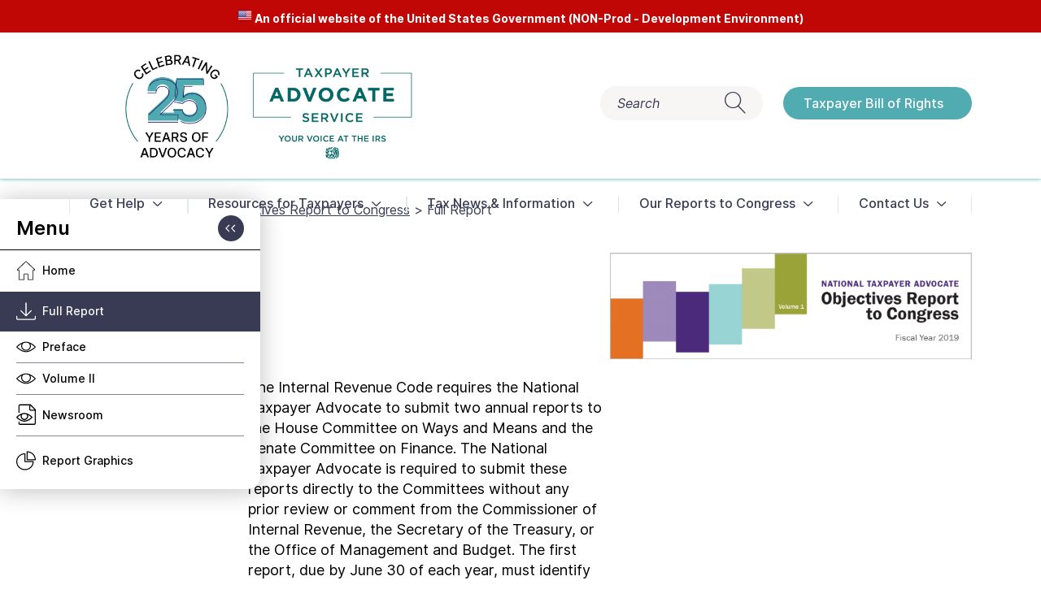

--- FILE ---
content_type: text/html; charset=UTF-8
request_url: https://dev.taxpayeradvocate.irs.gov/reports/2019-objectives-report-to-congress/full-report/
body_size: 24404
content:
<!doctype html>
<html lang="en-US">

<head>
	<meta charset="UTF-8" />
	<meta name="viewport" content="width=device-width, initial-scale=1" />
	<meta http-equiv="X-UA-Compatible" content="IE=edge" />
	<link rel="icon" href="https://dev.taxpayeradvocate.irs.gov/wp-content/uploads/2020/12/FavIconTTK3.png" type="image/x-icon" />
	<link rel="shortcut icon" href="https://dev.taxpayeradvocate.irs.gov/wp-content/uploads/2020/12/FavIconTTK3.png" type="image/x-icon" />

	<!-- USWDS Banner -->
	<script type="text/javascript" async src="https://dev.taxpayeradvocate.irs.gov/wp-content/themes/ttk/src/js/uswds-init.js"></script>

	<!-- Google Tag Manager -->
	<script>(function(w,d,s,l,i){w[l]=w[l]||[];w[l].push({'gtm.start':
	new Date().getTime(),event:'gtm.js'});var f=d.getElementsByTagName(s)[0],
	j=d.createElement(s),dl=l!='dataLayer'?'&l='+l:'';j.async=true;j.src=
	'https://www.googletagmanager.com/gtm.js?id='+i+dl;f.parentNode.insertBefore(j,f);
	})(window,document,'script','dataLayer','GTM-WSZNFHL');</script>
	<!-- End Google Tag Manager -->

	
	<meta name='robots' content='noindex, nofollow' />

	<!-- This site is optimized with the Yoast SEO plugin v26.6 - https://yoast.com/wordpress/plugins/seo/ -->
	<title>Full Report - DEV Taxpayer Advocate Service</title>
	<meta property="og:locale" content="en_US" />
	<meta property="og:type" content="article" />
	<meta property="og:title" content="Full Report - DEV Taxpayer Advocate Service" />
	<meta property="og:url" content="https://dev.taxpayeradvocate.irs.gov/reports/2019-objectives-report-to-congress/full-report/" />
	<meta property="og:site_name" content="DEV Taxpayer Advocate Service" />
	<meta property="article:modified_time" content="2020-09-29T22:09:28+00:00" />
	<meta name="twitter:card" content="summary_large_image" />
	<script type="application/ld+json" class="yoast-schema-graph">{"@context":"https://schema.org","@graph":[{"@type":"WebPage","@id":"https://dev.taxpayeradvocate.irs.gov/reports/2019-objectives-report-to-congress/full-report/","url":"https://dev.taxpayeradvocate.irs.gov/reports/2019-objectives-report-to-congress/full-report/","name":"Full Report - DEV Taxpayer Advocate Service","isPartOf":{"@id":"https://dev.taxpayeradvocate.irs.gov/#website"},"datePublished":"2020-08-24T17:25:43+00:00","dateModified":"2020-09-29T22:09:28+00:00","breadcrumb":{"@id":"https://dev.taxpayeradvocate.irs.gov/reports/2019-objectives-report-to-congress/full-report/#breadcrumb"},"inLanguage":"en-US","potentialAction":[{"@type":"ReadAction","target":["https://dev.taxpayeradvocate.irs.gov/reports/2019-objectives-report-to-congress/full-report/"]}]},{"@type":"BreadcrumbList","@id":"https://dev.taxpayeradvocate.irs.gov/reports/2019-objectives-report-to-congress/full-report/#breadcrumb","itemListElement":[{"@type":"ListItem","position":1,"name":"Home","item":"https://dev.taxpayeradvocate.irs.gov/"},{"@type":"ListItem","position":2,"name":"2019 Objectives Report to Congress","item":"https://dev.taxpayeradvocate.irs.gov/reports/2019-objectives-report-to-congress/"},{"@type":"ListItem","position":3,"name":"Full Report"}]},{"@type":"WebSite","@id":"https://dev.taxpayeradvocate.irs.gov/#website","url":"https://dev.taxpayeradvocate.irs.gov/","name":"DEV Taxpayer Advocate Service","description":"","potentialAction":[{"@type":"SearchAction","target":{"@type":"EntryPoint","urlTemplate":"https://dev.taxpayeradvocate.irs.gov/?s={search_term_string}"},"query-input":{"@type":"PropertyValueSpecification","valueRequired":true,"valueName":"search_term_string"}}],"inLanguage":"en-US"}]}</script>
	<!-- / Yoast SEO plugin. -->


<link rel="alternate" title="oEmbed (JSON)" type="application/json+oembed" href="https://dev.taxpayeradvocate.irs.gov/wp-json/oembed/1.0/embed?url=https%3A%2F%2Fdev.taxpayeradvocate.irs.gov%2Freports%2F2019-objectives-report-to-congress%2Ffull-report%2F" />
<link rel="alternate" title="oEmbed (XML)" type="text/xml+oembed" href="https://dev.taxpayeradvocate.irs.gov/wp-json/oembed/1.0/embed?url=https%3A%2F%2Fdev.taxpayeradvocate.irs.gov%2Freports%2F2019-objectives-report-to-congress%2Ffull-report%2F&#038;format=xml" />
<style id='wp-img-auto-sizes-contain-inline-css'>
img:is([sizes=auto i],[sizes^="auto," i]){contain-intrinsic-size:3000px 1500px}
/*# sourceURL=wp-img-auto-sizes-contain-inline-css */
</style>
<style id='wp-block-library-inline-css'>
:root{--wp-block-synced-color:#7a00df;--wp-block-synced-color--rgb:122,0,223;--wp-bound-block-color:var(--wp-block-synced-color);--wp-editor-canvas-background:#ddd;--wp-admin-theme-color:#007cba;--wp-admin-theme-color--rgb:0,124,186;--wp-admin-theme-color-darker-10:#006ba1;--wp-admin-theme-color-darker-10--rgb:0,107,160.5;--wp-admin-theme-color-darker-20:#005a87;--wp-admin-theme-color-darker-20--rgb:0,90,135;--wp-admin-border-width-focus:2px}@media (min-resolution:192dpi){:root{--wp-admin-border-width-focus:1.5px}}.wp-element-button{cursor:pointer}:root .has-very-light-gray-background-color{background-color:#eee}:root .has-very-dark-gray-background-color{background-color:#313131}:root .has-very-light-gray-color{color:#eee}:root .has-very-dark-gray-color{color:#313131}:root .has-vivid-green-cyan-to-vivid-cyan-blue-gradient-background{background:linear-gradient(135deg,#00d084,#0693e3)}:root .has-purple-crush-gradient-background{background:linear-gradient(135deg,#34e2e4,#4721fb 50%,#ab1dfe)}:root .has-hazy-dawn-gradient-background{background:linear-gradient(135deg,#faaca8,#dad0ec)}:root .has-subdued-olive-gradient-background{background:linear-gradient(135deg,#fafae1,#67a671)}:root .has-atomic-cream-gradient-background{background:linear-gradient(135deg,#fdd79a,#004a59)}:root .has-nightshade-gradient-background{background:linear-gradient(135deg,#330968,#31cdcf)}:root .has-midnight-gradient-background{background:linear-gradient(135deg,#020381,#2874fc)}:root{--wp--preset--font-size--normal:16px;--wp--preset--font-size--huge:42px}.has-regular-font-size{font-size:1em}.has-larger-font-size{font-size:2.625em}.has-normal-font-size{font-size:var(--wp--preset--font-size--normal)}.has-huge-font-size{font-size:var(--wp--preset--font-size--huge)}.has-text-align-center{text-align:center}.has-text-align-left{text-align:left}.has-text-align-right{text-align:right}.has-fit-text{white-space:nowrap!important}#end-resizable-editor-section{display:none}.aligncenter{clear:both}.items-justified-left{justify-content:flex-start}.items-justified-center{justify-content:center}.items-justified-right{justify-content:flex-end}.items-justified-space-between{justify-content:space-between}.screen-reader-text{border:0;clip-path:inset(50%);height:1px;margin:-1px;overflow:hidden;padding:0;position:absolute;width:1px;word-wrap:normal!important}.screen-reader-text:focus{background-color:#ddd;clip-path:none;color:#444;display:block;font-size:1em;height:auto;left:5px;line-height:normal;padding:15px 23px 14px;text-decoration:none;top:5px;width:auto;z-index:100000}html :where(.has-border-color){border-style:solid}html :where([style*=border-top-color]){border-top-style:solid}html :where([style*=border-right-color]){border-right-style:solid}html :where([style*=border-bottom-color]){border-bottom-style:solid}html :where([style*=border-left-color]){border-left-style:solid}html :where([style*=border-width]){border-style:solid}html :where([style*=border-top-width]){border-top-style:solid}html :where([style*=border-right-width]){border-right-style:solid}html :where([style*=border-bottom-width]){border-bottom-style:solid}html :where([style*=border-left-width]){border-left-style:solid}html :where(img[class*=wp-image-]){height:auto;max-width:100%}:where(figure){margin:0 0 1em}html :where(.is-position-sticky){--wp-admin--admin-bar--position-offset:var(--wp-admin--admin-bar--height,0px)}@media screen and (max-width:600px){html :where(.is-position-sticky){--wp-admin--admin-bar--position-offset:0px}}

/*# sourceURL=wp-block-library-inline-css */
</style><style id='global-styles-inline-css'>
:root{--wp--preset--aspect-ratio--square: 1;--wp--preset--aspect-ratio--4-3: 4/3;--wp--preset--aspect-ratio--3-4: 3/4;--wp--preset--aspect-ratio--3-2: 3/2;--wp--preset--aspect-ratio--2-3: 2/3;--wp--preset--aspect-ratio--16-9: 16/9;--wp--preset--aspect-ratio--9-16: 9/16;--wp--preset--color--black: #000000;--wp--preset--color--cyan-bluish-gray: #abb8c3;--wp--preset--color--white: #ffffff;--wp--preset--color--pale-pink: #f78da7;--wp--preset--color--vivid-red: #cf2e2e;--wp--preset--color--luminous-vivid-orange: #ff6900;--wp--preset--color--luminous-vivid-amber: #fcb900;--wp--preset--color--light-green-cyan: #7bdcb5;--wp--preset--color--vivid-green-cyan: #00d084;--wp--preset--color--pale-cyan-blue: #8ed1fc;--wp--preset--color--vivid-cyan-blue: #0693e3;--wp--preset--color--vivid-purple: #9b51e0;--wp--preset--gradient--vivid-cyan-blue-to-vivid-purple: linear-gradient(135deg,rgb(6,147,227) 0%,rgb(155,81,224) 100%);--wp--preset--gradient--light-green-cyan-to-vivid-green-cyan: linear-gradient(135deg,rgb(122,220,180) 0%,rgb(0,208,130) 100%);--wp--preset--gradient--luminous-vivid-amber-to-luminous-vivid-orange: linear-gradient(135deg,rgb(252,185,0) 0%,rgb(255,105,0) 100%);--wp--preset--gradient--luminous-vivid-orange-to-vivid-red: linear-gradient(135deg,rgb(255,105,0) 0%,rgb(207,46,46) 100%);--wp--preset--gradient--very-light-gray-to-cyan-bluish-gray: linear-gradient(135deg,rgb(238,238,238) 0%,rgb(169,184,195) 100%);--wp--preset--gradient--cool-to-warm-spectrum: linear-gradient(135deg,rgb(74,234,220) 0%,rgb(151,120,209) 20%,rgb(207,42,186) 40%,rgb(238,44,130) 60%,rgb(251,105,98) 80%,rgb(254,248,76) 100%);--wp--preset--gradient--blush-light-purple: linear-gradient(135deg,rgb(255,206,236) 0%,rgb(152,150,240) 100%);--wp--preset--gradient--blush-bordeaux: linear-gradient(135deg,rgb(254,205,165) 0%,rgb(254,45,45) 50%,rgb(107,0,62) 100%);--wp--preset--gradient--luminous-dusk: linear-gradient(135deg,rgb(255,203,112) 0%,rgb(199,81,192) 50%,rgb(65,88,208) 100%);--wp--preset--gradient--pale-ocean: linear-gradient(135deg,rgb(255,245,203) 0%,rgb(182,227,212) 50%,rgb(51,167,181) 100%);--wp--preset--gradient--electric-grass: linear-gradient(135deg,rgb(202,248,128) 0%,rgb(113,206,126) 100%);--wp--preset--gradient--midnight: linear-gradient(135deg,rgb(2,3,129) 0%,rgb(40,116,252) 100%);--wp--preset--font-size--small: 13px;--wp--preset--font-size--medium: 20px;--wp--preset--font-size--large: 36px;--wp--preset--font-size--x-large: 42px;--wp--preset--spacing--20: 0.44rem;--wp--preset--spacing--30: 0.67rem;--wp--preset--spacing--40: 1rem;--wp--preset--spacing--50: 1.5rem;--wp--preset--spacing--60: 2.25rem;--wp--preset--spacing--70: 3.38rem;--wp--preset--spacing--80: 5.06rem;--wp--preset--shadow--natural: 6px 6px 9px rgba(0, 0, 0, 0.2);--wp--preset--shadow--deep: 12px 12px 50px rgba(0, 0, 0, 0.4);--wp--preset--shadow--sharp: 6px 6px 0px rgba(0, 0, 0, 0.2);--wp--preset--shadow--outlined: 6px 6px 0px -3px rgb(255, 255, 255), 6px 6px rgb(0, 0, 0);--wp--preset--shadow--crisp: 6px 6px 0px rgb(0, 0, 0);}:where(.is-layout-flex){gap: 0.5em;}:where(.is-layout-grid){gap: 0.5em;}body .is-layout-flex{display: flex;}.is-layout-flex{flex-wrap: wrap;align-items: center;}.is-layout-flex > :is(*, div){margin: 0;}body .is-layout-grid{display: grid;}.is-layout-grid > :is(*, div){margin: 0;}:where(.wp-block-columns.is-layout-flex){gap: 2em;}:where(.wp-block-columns.is-layout-grid){gap: 2em;}:where(.wp-block-post-template.is-layout-flex){gap: 1.25em;}:where(.wp-block-post-template.is-layout-grid){gap: 1.25em;}.has-black-color{color: var(--wp--preset--color--black) !important;}.has-cyan-bluish-gray-color{color: var(--wp--preset--color--cyan-bluish-gray) !important;}.has-white-color{color: var(--wp--preset--color--white) !important;}.has-pale-pink-color{color: var(--wp--preset--color--pale-pink) !important;}.has-vivid-red-color{color: var(--wp--preset--color--vivid-red) !important;}.has-luminous-vivid-orange-color{color: var(--wp--preset--color--luminous-vivid-orange) !important;}.has-luminous-vivid-amber-color{color: var(--wp--preset--color--luminous-vivid-amber) !important;}.has-light-green-cyan-color{color: var(--wp--preset--color--light-green-cyan) !important;}.has-vivid-green-cyan-color{color: var(--wp--preset--color--vivid-green-cyan) !important;}.has-pale-cyan-blue-color{color: var(--wp--preset--color--pale-cyan-blue) !important;}.has-vivid-cyan-blue-color{color: var(--wp--preset--color--vivid-cyan-blue) !important;}.has-vivid-purple-color{color: var(--wp--preset--color--vivid-purple) !important;}.has-black-background-color{background-color: var(--wp--preset--color--black) !important;}.has-cyan-bluish-gray-background-color{background-color: var(--wp--preset--color--cyan-bluish-gray) !important;}.has-white-background-color{background-color: var(--wp--preset--color--white) !important;}.has-pale-pink-background-color{background-color: var(--wp--preset--color--pale-pink) !important;}.has-vivid-red-background-color{background-color: var(--wp--preset--color--vivid-red) !important;}.has-luminous-vivid-orange-background-color{background-color: var(--wp--preset--color--luminous-vivid-orange) !important;}.has-luminous-vivid-amber-background-color{background-color: var(--wp--preset--color--luminous-vivid-amber) !important;}.has-light-green-cyan-background-color{background-color: var(--wp--preset--color--light-green-cyan) !important;}.has-vivid-green-cyan-background-color{background-color: var(--wp--preset--color--vivid-green-cyan) !important;}.has-pale-cyan-blue-background-color{background-color: var(--wp--preset--color--pale-cyan-blue) !important;}.has-vivid-cyan-blue-background-color{background-color: var(--wp--preset--color--vivid-cyan-blue) !important;}.has-vivid-purple-background-color{background-color: var(--wp--preset--color--vivid-purple) !important;}.has-black-border-color{border-color: var(--wp--preset--color--black) !important;}.has-cyan-bluish-gray-border-color{border-color: var(--wp--preset--color--cyan-bluish-gray) !important;}.has-white-border-color{border-color: var(--wp--preset--color--white) !important;}.has-pale-pink-border-color{border-color: var(--wp--preset--color--pale-pink) !important;}.has-vivid-red-border-color{border-color: var(--wp--preset--color--vivid-red) !important;}.has-luminous-vivid-orange-border-color{border-color: var(--wp--preset--color--luminous-vivid-orange) !important;}.has-luminous-vivid-amber-border-color{border-color: var(--wp--preset--color--luminous-vivid-amber) !important;}.has-light-green-cyan-border-color{border-color: var(--wp--preset--color--light-green-cyan) !important;}.has-vivid-green-cyan-border-color{border-color: var(--wp--preset--color--vivid-green-cyan) !important;}.has-pale-cyan-blue-border-color{border-color: var(--wp--preset--color--pale-cyan-blue) !important;}.has-vivid-cyan-blue-border-color{border-color: var(--wp--preset--color--vivid-cyan-blue) !important;}.has-vivid-purple-border-color{border-color: var(--wp--preset--color--vivid-purple) !important;}.has-vivid-cyan-blue-to-vivid-purple-gradient-background{background: var(--wp--preset--gradient--vivid-cyan-blue-to-vivid-purple) !important;}.has-light-green-cyan-to-vivid-green-cyan-gradient-background{background: var(--wp--preset--gradient--light-green-cyan-to-vivid-green-cyan) !important;}.has-luminous-vivid-amber-to-luminous-vivid-orange-gradient-background{background: var(--wp--preset--gradient--luminous-vivid-amber-to-luminous-vivid-orange) !important;}.has-luminous-vivid-orange-to-vivid-red-gradient-background{background: var(--wp--preset--gradient--luminous-vivid-orange-to-vivid-red) !important;}.has-very-light-gray-to-cyan-bluish-gray-gradient-background{background: var(--wp--preset--gradient--very-light-gray-to-cyan-bluish-gray) !important;}.has-cool-to-warm-spectrum-gradient-background{background: var(--wp--preset--gradient--cool-to-warm-spectrum) !important;}.has-blush-light-purple-gradient-background{background: var(--wp--preset--gradient--blush-light-purple) !important;}.has-blush-bordeaux-gradient-background{background: var(--wp--preset--gradient--blush-bordeaux) !important;}.has-luminous-dusk-gradient-background{background: var(--wp--preset--gradient--luminous-dusk) !important;}.has-pale-ocean-gradient-background{background: var(--wp--preset--gradient--pale-ocean) !important;}.has-electric-grass-gradient-background{background: var(--wp--preset--gradient--electric-grass) !important;}.has-midnight-gradient-background{background: var(--wp--preset--gradient--midnight) !important;}.has-small-font-size{font-size: var(--wp--preset--font-size--small) !important;}.has-medium-font-size{font-size: var(--wp--preset--font-size--medium) !important;}.has-large-font-size{font-size: var(--wp--preset--font-size--large) !important;}.has-x-large-font-size{font-size: var(--wp--preset--font-size--x-large) !important;}
/*# sourceURL=global-styles-inline-css */
</style>

<style id='classic-theme-styles-inline-css'>
/*! This file is auto-generated */
.wp-block-button__link{color:#fff;background-color:#32373c;border-radius:9999px;box-shadow:none;text-decoration:none;padding:calc(.667em + 2px) calc(1.333em + 2px);font-size:1.125em}.wp-block-file__button{background:#32373c;color:#fff;text-decoration:none}
/*# sourceURL=/wp-includes/css/classic-themes.min.css */
</style>
<link rel='stylesheet' id='email-subscribers-css' href='https://dev.taxpayeradvocate.irs.gov/wp-content/plugins/email-subscribers-premium/lite/public/css/email-subscribers-public.css?ver=5.9.14' media='all' />
<link rel='stylesheet' id='custiom-css-css' href='https://dev.taxpayeradvocate.irs.gov/wp-content/plugins/ht-qrcode-generator/assets/css/ht-qrcode.css?ver=2.1' media='all' />
<link rel='stylesheet' id='freeusregions-html5-map-style-css' href='https://dev.taxpayeradvocate.irs.gov/wp-content/plugins/interactive-map-of-the-us-regions/static/css/map.css?ver=6.9' media='all' />
<link rel='stylesheet' id='simple-banner-style-css' href='https://dev.taxpayeradvocate.irs.gov/wp-content/plugins/simple-banner/simple-banner.css?ver=3.2.0' media='all' />
<link rel='stylesheet' id='wonderplugin-audio-icons-css' href='https://dev.taxpayeradvocate.irs.gov/wp-content/plugins/wonderplugin-audio/engine/icons/css/mhaudiofont.css?ver=12.1.1PRO' media='' />
<link rel='stylesheet' id='wonderplugin-carousel-engine-css-css' href='https://dev.taxpayeradvocate.irs.gov/wp-content/plugins/wonderplugin-carousel/engine/wonderplugincarouselengine.css?ver=19.5.1PRO' media='all' />
<link rel='stylesheet' id='wonderplugin-slider-css-css' href='https://dev.taxpayeradvocate.irs.gov/wp-content/plugins/wonderplugin-slider/engine/wonderpluginsliderengine.css?ver=14.5.1PRO' media='all' />
<link rel='stylesheet' id='bootstrap-grid-css' href='https://dev.taxpayeradvocate.irs.gov/wp-content/themes/ttk/assets/css/bootstrap-grid.min.css?ver=1.45' media='all' />
<link rel='stylesheet' id='swiper-css' href='https://dev.taxpayeradvocate.irs.gov/wp-content/themes/ttk/assets/css/swiper.min.css?ver=1.45' media='all' />
<link rel='stylesheet' id='datepicker-css' href='https://dev.taxpayeradvocate.irs.gov/wp-content/themes/ttk/assets/css/bootstrap-datepicker.min.css?ver=1.45' media='all' />
<link rel='stylesheet' id='leaflet-css' href='https://dev.taxpayeradvocate.irs.gov/wp-content/themes/ttk/assets/css/leaflet.css?ver=1.45' media='all' />
<link rel='stylesheet' id='ttk-style-css' href='https://dev.taxpayeradvocate.irs.gov/wp-content/themes/ttk/style.css?ver=1.45' media='all' />
<link rel='stylesheet' id='es_starter_main_css-css' href='https://dev.taxpayeradvocate.irs.gov/wp-content/plugins/email-subscribers-premium/starter/assets/css/starter-main.css?ver=5.9.14' media='all' />
<link rel='stylesheet' id='es_pro_main_css-css' href='https://dev.taxpayeradvocate.irs.gov/wp-content/plugins/email-subscribers-premium/pro/assets/css/pro-main.css?ver=5.9.14' media='all' />
<script src="https://dev.taxpayeradvocate.irs.gov/wp-includes/js/jquery/jquery.min.js?ver=3.7.1" id="jquery-core-js"></script>
<script src="https://dev.taxpayeradvocate.irs.gov/wp-includes/js/jquery/jquery-migrate.min.js?ver=3.4.1" id="jquery-migrate-js"></script>
<script id="simple-banner-script-js-before">
const simpleBannerScriptParams = {"pro_version_enabled":"","debug_mode":"","id":6199,"version":"3.2.0","banner_params":[{"hide_simple_banner":"no","simple_banner_prepend_element":"body","simple_banner_position":"absolute","header_margin":"","header_padding":"","wp_body_open_enabled":"on","wp_body_open":true,"simple_banner_z_index":"","simple_banner_text":"<img src=\"\/wp-content\/plugins\/gtranslate\/flags\/24\/en-us.png\" alt=\"en\" width=\"18\" height=\"18\" \/> An official website of the United States Government (NON-Prod - Development Environment)","disabled_on_current_page":false,"disabled_pages_array":[],"is_current_page_a_post":false,"disabled_on_posts":"","simple_banner_disabled_page_paths":"","simple_banner_font_size":"14px","simple_banner_color":"#c10606","simple_banner_text_color":"","simple_banner_link_color":"#00ff00","simple_banner_close_color":"","simple_banner_custom_css":"height:40px;","simple_banner_scrolling_custom_css":"","simple_banner_text_custom_css":"","simple_banner_button_css":"","site_custom_css":"","keep_site_custom_css":"","site_custom_js":"","keep_site_custom_js":"","close_button_enabled":"","close_button_expiration":"","close_button_cookie_set":false,"current_date":{"date":"2026-01-22 00:33:33.412106","timezone_type":3,"timezone":"UTC"},"start_date":{"date":"2026-01-22 00:33:33.412111","timezone_type":3,"timezone":"UTC"},"end_date":{"date":"2026-01-22 00:33:33.412113","timezone_type":3,"timezone":"UTC"},"simple_banner_start_after_date":"","simple_banner_remove_after_date":"","simple_banner_insert_inside_element":""}]}
//# sourceURL=simple-banner-script-js-before
</script>
<script src="https://dev.taxpayeradvocate.irs.gov/wp-content/plugins/simple-banner/simple-banner.js?ver=3.2.0" id="simple-banner-script-js"></script>
<script src="https://dev.taxpayeradvocate.irs.gov/wp-content/plugins/wonderplugin-audio/engine/wonderpluginaudioskins.js?ver=12.1.1PRO" id="wonderplugin-audio-skins-script-js"></script>
<script id="wonderplugin-audio-script-js-extra">
var wonderplugin_audio_ajaxobject = {"ajaxurl":"https://dev.taxpayeradvocate.irs.gov/wp-admin/admin-ajax.php","nonce":"9cff3d64c8"};
//# sourceURL=wonderplugin-audio-script-js-extra
</script>
<script src="https://dev.taxpayeradvocate.irs.gov/wp-content/plugins/wonderplugin-audio/engine/wonderpluginaudio.js?ver=12.1.1PRO" id="wonderplugin-audio-script-js"></script>
<script src="https://dev.taxpayeradvocate.irs.gov/wp-content/plugins/wonderplugin-carousel/engine/wonderplugincarouselskins.js?ver=19.5.1PRO" id="wonderplugin-carousel-skins-script-js"></script>
<script src="https://dev.taxpayeradvocate.irs.gov/wp-content/plugins/wonderplugin-carousel/engine/wonderplugincarousel.js?ver=19.5.1PRO" id="wonderplugin-carousel-script-js"></script>
<script src="https://dev.taxpayeradvocate.irs.gov/wp-content/plugins/wonderplugin-lightbox/engine/wonderpluginlightbox.js?ver=11.3.1PRO" id="wonderplugin-lightbox-script-js"></script>
<script src="https://dev.taxpayeradvocate.irs.gov/wp-content/plugins/wonderplugin-slider/engine/wonderpluginsliderskins.js?ver=14.5.1PRO" id="wonderplugin-slider-skins-script-js"></script>
<script src="https://dev.taxpayeradvocate.irs.gov/wp-content/plugins/wonderplugin-slider/engine/wonderpluginslider.js?ver=14.5.1PRO" id="wonderplugin-slider-script-js"></script>
<script src="https://dev.taxpayeradvocate.irs.gov/wp-content/themes/ttk/assets/js/swiper.min.js?ver=1.45" id="swiper-js"></script>
<script src="https://dev.taxpayeradvocate.irs.gov/wp-content/themes/ttk/assets/js/bootstrap-datepicker.min.js?ver=1.45" id="datepicker-js"></script>
<script src="https://dev.taxpayeradvocate.irs.gov/wp-content/themes/ttk/assets/js/leaflet.js?ver=1.45" id="leaflet-js"></script>
<script id="script-js-extra">
var ttk = {"ajaxurl":"https://dev.taxpayeradvocate.irs.gov/wp-admin/admin-ajax.php","get_template_directory_uri":"https://dev.taxpayeradvocate.irs.gov/wp-content/themes/ttk"};
//# sourceURL=script-js-extra
</script>
<script src="https://dev.taxpayeradvocate.irs.gov/wp-content/themes/ttk/dist/js/main.min.js?ver=1.45" id="script-js"></script>
<link rel="https://api.w.org/" href="https://dev.taxpayeradvocate.irs.gov/wp-json/" /><link rel="EditURI" type="application/rsd+xml" title="RSD" href="https://dev.taxpayeradvocate.irs.gov/xmlrpc.php?rsd" />
<meta name="generator" content="WordPress 6.9" />
<link rel='shortlink' href='https://dev.taxpayeradvocate.irs.gov/?p=6199' />
<style id="simple-banner-position" type="text/css">.simple-banner{position:absolute;}</style><style id="simple-banner-font-size" type="text/css">.simple-banner .simple-banner-text{font-size:14px;}</style><style id="simple-banner-background-color" type="text/css">.simple-banner{background:#c10606;}</style><style id="simple-banner-text-color" type="text/css">.simple-banner .simple-banner-text{color: #ffffff;}</style><style id="simple-banner-link-color" type="text/css">.simple-banner .simple-banner-text a{color:#00ff00;}</style><style id="simple-banner-z-index" type="text/css">.simple-banner{z-index: 99999;}</style><style id="simple-banner-custom-css" type="text/css">.simple-banner{height:40px;}</style><style id="simple-banner-site-custom-css-dummy" type="text/css"></style><script id="simple-banner-site-custom-js-dummy" type="text/javascript"></script>	<style>
		.class_gwp_my_template_file {
			cursor:help;
		}
	</style>
	<script>window.dzsdtf_settings = { version:"1.01",gmaps_api_key: "",logged_in:"off"}; window.dzs_phpfile_path = "https://dev.taxpayeradvocate.irs.gov/index.php?dzsdtf_action=upload_image&dzsdtf_upload_nonce=115ea47af1"; window.ultibox_options_init = {
            'settings_deeplinking' : 'on'
            ,'nav_mode' : 'none'
            ,'extra_classes' : 'close-btn-inset'
            ,'offset_v' : 0
        };</script><link rel="icon" href="https://dev.taxpayeradvocate.irs.gov/wp-content/uploads/2020/12/cropped-FavIconTTK3-32x32.png" sizes="32x32" />
<link rel="icon" href="https://dev.taxpayeradvocate.irs.gov/wp-content/uploads/2020/12/cropped-FavIconTTK3-192x192.png" sizes="192x192" />
<link rel="apple-touch-icon" href="https://dev.taxpayeradvocate.irs.gov/wp-content/uploads/2020/12/cropped-FavIconTTK3-180x180.png" />
<meta name="msapplication-TileImage" content="https://dev.taxpayeradvocate.irs.gov/wp-content/uploads/2020/12/cropped-FavIconTTK3-270x270.png" />
		<style id="wp-custom-css">
			/*subscription page form changes*/
.ig_es_form_field_name, .es_required_field{display: -ms-inline-flexbox;
	display: inline-flex;
	-ms-flex-align: center;
	align-items: center;
	border: 1px solid #e6e6e6;
	width: 100%;
	font-size: 20px;
	height: 40px;
	border-radius: 35px;
	padding-left: 40px;
	padding-right: 40px;
	background-color: #fff;
	font-style: normal;
	font-family:inter,gotham,arial;
}

.es_submit_button {
	margin-top:10px;
	display: inline-flex;
	-ms-flex-pack: justify;
	justify-content: space-between;
	border-radius: 20px;
	font-size: 16px;
	line-height: 20px;
	font-weight: 500;
	text-decoration: none;
	padding: 10px 35px 10px 25px;	
	min-width: 135px;
	color: inherit;
	margin-bottom: 20px;
	background: 0 0;
	border: 0;
	outline: 0;
	color: #fff;background-color: rgb(81, 172, 177);
	text-align: center;
	font-family:inter,gotham,arial;
	}


.es-field-wrap{
	padding-bottom:10px;
}
.es_submit_button:hover{
	background: #408b8f;
	cursor:pointer;
}

.ig_es_cf_varchar_association{
	display: -ms-inline-flexbox;
	display: inline-flex;
	-ms-flex-align: center;
	align-items: center;
	border: 1px solid #e6e6e6;
	width: 100% !important;
	font-size: 14px;
	border-radius: 35px;
	padding-left: 15px;
	padding-right: 20px;
	background-color: #fff;
	font-style: normal;
	font-family:inter,gotham,arial;
	
}

/*hide numbers from module*/
.number {
	display:none !important ;
}

/*blockquote styling*/
blockquote{
	background-color: #e1e8ec; color: #383b53; width: 95%; padding: 10px; margin-bottom: 20px !important; border-left: solid 7px #496172;
}

blockquote a {
	text-decoration:none !important;
	color:#496172 !important;
	font-weight:bold !important;
	
}

/*Report Fly Out Menu Title*/
.sidebar-title {
	  visibility: hidden !important;
	  position: relative;
}
.sidebar-title:after {
    visibility: visible;
    position: absolute;
    top: 0;
    left: 0;
    content: "Menu";
}
/*Copy Module Alert*/
.content-acordian-module .content-acordian-wrapper .alert-box a{
	color:#fbecd0;
}
em {font-style:italic}
ol.lower-roman>li {list-style-type:lower-roman}

/*Quiz: Negative Response Styling*/
.negative .col-md-6 {
	flex:0 0 100%;
	max-width: 100%;
}

/*Remove white line from JRC banner on homepage*/
.information-alerts-module .alert-wrapper h3:after {height:0px !important;}

/*full width graphic for JRC on homepage, along with full width text, and smaller top-bottom padding*/
.information-alerts-module .alert-wrapper h3 {
display:inherit;
text-align:center;
}
.information-alerts-module .alert-wrapper .row .col-lg-8 {
flex: 0 0 100%;
max-width: 100%;
}
.information-alerts-module .alert-wrapper {
	padding:20px 0;
}

/*Homepage banner*/
.copy-module.bg-white-smoke {
	padding-top:20px;
	padding-bottom: 20px ;
}

.copy-module.vertical-margin-negative {
	margin: -80px 0;}

/*ARC Recommendations Page Styling*/


#caf-post-layout2 .caf-featured-img-box{display:none !important;}

.data-target-div1 #caf-post-layout4 .caf-post-title h2{text-transform:none !important}

#caf-post-layout4 .caf-featured-img-box {display:none !important;
visibility:none !important; 
}
#caf-post-layout4{
	margin-bottom: 0px !important;
 }

#caf-post-layout4 #manage-post-area{width:100% !important;
}
.data-target-div1 #caf-post-layout4 a.caf-read-more {color:#000 !important;}
#caf-post-layout4 a.caf-read-more{
	padding: 3px 10px !important;
	background:none !important;
	font-size:12px !important;
}
.data-target-div1 #caf-post-layout4 .caf-content{
	font-size:15px !important;}

#caf-post-layout4 #manage-post-area{border-bottom:1px lightgray solid;}

#caf-post-layout4 .caf-meta-content-cats{display:none !important; visibility:none;}

#caf-post-layout4 .caf-content-read-more {text-align:right;}

.data-target-div1 #caf-post-layout4 a.caf-read-more{border-radius:20px;
}

.data-target-div1 .manage-caf-search-icon i{
	color:white !important;
}

#oplan .caf-post-title {
display:none;
visibility:hidden;
}
#oplan .data-target-div1 #caf-post-layout4 .caf-content{
	font-size: 16px !important;
	font-weight: 500;
	
}
section#advctc_tracker {margin-bottom:80px;}
section#advctc_tracker .suggestion-wrapper {border-radius:8px;}
.body-copy th {font-weight:bold !important;}
.body-copy table {margin:auto !important;}
table.blog {border-collapse:collapse;border:1px solid #383B53;}
th.left {text-align:left;}
table.blog th {border: solid 1px #383B53; padding: 4px;}
table.blog td {border: solid 1px #383B53; padding: 4px;}
th.empty, td.empty {background-color:#828894;color:#828894;}
table.blog th.header {background-color:#E1E8EC;}
table.blog caption {font-weight:bold;padding:12px 0px 18px 0px;font-size:1.2em;color:#383B53;}
.align-center {text-align:center;}

/*Accordion Module: Bold*/
strong{font-weight:bold}
#header508 .text-content {padding-bottom:0px;}
section.wysiwyg-module h3.gform_title {font-size:2em;padding-top:20px;}

/*Tooltip Quiz*/
.text-tooltip-shortcode-box
{
	right: -100px !important;
}

/*Contact Us Nav*/
.radio-btns{
margin-bottom:10px;
font-size: 14pt;
}
.gchoice_11_1_0, .gchoice_11_1_1, .gchoice_11_1_2, .gchoice_11_1_3, .gchoice_11_1_4{
margin-bottom:10px;
	border-style: solid;
  border-width: 0px 0px 1px 0px;
	padding-bottom: 5px;
}
.wysiwyg-module{
margin-top:-40px !important;
}
.eapp-popup-content-blocks-container-paddings-medium, .eapp-popup-content-blocks-container-item:not(:first-child) {
    margin-top: -36px !important;
}

/*GTranslate Language Switcher*/
#gtranslate_wrapper {
	position: absolute;
	top:12px !important; 
	right: 0% !important;
	z-index: 999999;
}

a.glink {
	color:black;
	font-family: Inter, Inter Regular;
	
}
.sr-only {
    border: 0;
    clip: rect(1px 1px 1px 1px); /* IE6, IE7 */
    clip; rect(1px, 1px, 1px, 1px);
    height: 1px;
    margin: -1px;
    overflow: hidden;
    padding: 0;
    position: absolute;
    width: 1px; 
} 

/*Sliders Module - box adjustments*/

.box.small {
	height:220px;
}
.box.medium {
	height:460px;
}
.box.large {
	height:460px;
}
/* Format News Block Table Module */
.table {
	display:table;
	width:100%;
}
.tr {
	display:table-row;
}
.td {
	display:table-cell;
}
a.news-block-article div.text {
	padding:4px 8px 4px 8px;
}
.news-block-article {
	display:flex;
	flex-direction:column;
	width:100%;
	height:100%;
	border-radius:4px;
	overflow:hidden;
	box-shadow:0 2px 5px 0 rgb(0 0 0 / 10%);
	background:#fff;
	margin-bottom:12px;
	transition:.15s;
	color:inherit;
	text-decoration:none;
	border: 0.5px solid #ddd;
}
.news-block-article:hover {
	box-shadow:0 2px 20px 0 rgb(0 0 88 / 20%);
	padding:1px;
}
.news-block-article-header {
	display:flex;
	flex-direction:column;
	width:100%;
	height:100%;
	border-radius:4px;
	overflow:hidden;
	background:#fff;
	margin-bottom:10px;
	color:inherit;
	background-color:#51acb1;
	text-decoration:none;
}
a.news-block-article-header div.text {
	padding:10px 0px 10px 8px;
}
a.news-block-article-header h4 {
	color:white;
	font-weight:800;
}
.col1 {
	width:140px;
}
/* Format NTA Blog using Category Filters */
section#blogs ul#caf-layout-pagination {margin-top:16px;}
section#blogs article:first-of-type {background-color:#e1e8ec;border-radius:4px;}
section#blogs article:first-of-type>#manage-post-area {border-bottom:none;}
div.sidebar-box li:last-child {padding-top:6px;}
.vloghead {margin-bottom:4px;font-weight:bold;}
.vlogdate {margin-bottom:4px;font-weight:normal;}
.vlogentry {margin:0 0 20px 20px;}
div.testing {width:70%;margin:auto;}
div.testing table {width:80%;text-align:center;margin:auto;border:black 1px solid;}
div.testing table th {padding:4px;border:black 1px solid;font-weight:bold;}
div.testing table td {padding:4px;border:black 1px solid;}
body.monsido-toolbar-body-container .mon-logo-container .mon-logo-image-wrapper-content .mon-logo-image-wrapper {width: 50px !important; height: 50px !important;}
.eapps-social-share-buttons-position-left .eapps-social-share-buttons-container {
	bottom: 0; 
	top: auto;
	transform: translateY(0%);
	left: 10px !important;
}
.eapps-social-share-buttons-item-icon * {
	fill: #496172 !important;
}
@media only screen and (max-width: 768px) {
	.eapps-social-share-buttons-mobile-layout .eapps-social-share-buttons-mobile-button-open {
		background: #496172 !important;
	}
.eapps-social-share-buttons-position-left .eapps-social-share-buttons-container 	{
		left: 0px !important;
	}
}
blockquote.teal {
	background-color: #c2dee0;
	border-left: solid 7px #50acb1;
}

blockquote.violet {
	background-color: #e2dcef;
	border-left: solid 7px #62459b;
}

blockquote.green {
	background-color: #dfece4;
	border-left: solid 7px #427055;
}

blockquote.blue {
	background-color: #edf7f7;
	border-left: solid 7px #5085a5;
}

blockquote.yellow {
	background-color: #fbecd0;
	border-left: solid 7px #eba521;
}

blockquote.charcoal {
	background-color: #e1e2ea;
	border-left: solid 7px #383b53;
}
blockquote.red {
	background-color: #ffcccc;
	border-left: solid 7px #ff6060;
}
section.bg-beige {background-color:#fbecd0;}
section.bg-sky {background-color:#b7d0db;}
section.bg-pastelred {background-color:#ff6060;}
section.bg-sage {background-color:#a0dab3;}
section.bg-lilac {background-color:#c6bcd0;}
section.bg-skyteal {background-color:#c2dee0;}
section div.sub-navigation div.body-copy {font-size:14px;padding:20px 0px;}
section.bg-beige .sub-navigation {height:auto;}
section.bg-sky .sub-navigation {height:auto;}
section.bg-pastelred .sub-navigation {height:auto;}
section.bg-sage .sub-navigation {height:auto;}
section.bg-lilac .sub-navigation {height:auto;}
section.bg-skyteal .sub-navigation {height:auto;}
section div.sub-navigation div.body-copy {font-size:14px;padding:20px 0px;}
@media screen and (max-width: 782px) {
div.eapps-social-share-buttons-container {width:20%;}
}
.sr-only:not(:focus):not(:active) {
  position: absolute;
  width: 1px;
  height: 1px;
  margin: -1px;
  border: 0;
  padding: 0;
  white-space: nowrap;
  clip-path: inset(100%);
  clip: rect(0 0 0 0);
  overflow: hidden;
}
//USA Banner - copied from IRS.gov
.pup-header_official {
    font-family: source sans pro;
    font-size: 12px;
    font-weight: 400;
    line-height: 17px;
    color: #1b1b1b;
    background-color: #f3f3f3
}

.header-official-message {
    padding: 4px 16px
}

.official-site-flag {
    height: 17px;
    width: 24px;
    background-image: url(/themes/custom/pup_base/images/official-site-flag.png);
    background-size: contain;
    background-repeat: no-repeat
}

.region-header-official {
    padding: 0 8px;
    margin-top: auto;
    margin-bottom: auto
}

.inline-official {
    display: -webkit-box;
    display: -ms-flexbox;
    display: flex
}

#block-governmentbanner p {
    margin: 0!important
}

@media only screen and (max-width: 991px) {
    .pup-header_official {
        display:none
    }
}
div#alert-bar {
	margin-top: 34px;
}
section#narrow.quotations-module div.quote-box {
	padding: 20px;
}		</style>
		<link rel='stylesheet' id='dzsdtf-styles-css' href='https://dev.taxpayeradvocate.irs.gov/wp-content/plugins/directory_table/assets/dzsdtf_styles/dzsdtf_styles.css?ver=6.9' media='all' />
</head>

<body class="wp-singular reports-template-default single single-reports postid-6199 wp-embed-responsive wp-theme-ttk">
	<!-- Google Tag Manager (noscript) -->
	<noscript aria-hidden="true"><iframe src="https://www.googletagmanager.com/ns.html?id=GTM-WSZNFHL"
	height="0" width="0" style="display:none;visibility:hidden"></iframe></noscript>
	<!-- End Google Tag Manager (noscript) -->

	<!-- Start Monsido Script -->
	<script type="text/javascript">
    window._monsido = window._monsido || {
        token: "QqNuG3z67FyTaBvddWEddg",
        statistics: {
            enabled: true,
            cookieLessTracking: true,
            documentTracking: {
                enabled: true,
                documentCls: "monsido_download",
                documentIgnoreCls: "monsido_ignore_download",
                documentExt: ["pdf","PDF"],
            },
        },
        heatmap: {
            enabled: true,
        },
        pageCorrect: {
            enabled: true,
        },
        pageAssistV2: {
            enabled: true,
            theme: "light",
            mainColor: "#383b53",
            textColor: "#ffffff",
            linkColor: "#383b53",
            buttonHoverColor: "#383b53",
            mainDarkColor: "#052942",
            textDarkColor: "#ffffff",
            linkColorDark: "#FFCF4B",
            buttonHoverDarkColor: "#FFCF4B",
            greeting: "Discover your personalization options",
            direction: "leftbottom",
            coordinates: "  0 54",
            iconShape: "circle",
            title: "Personalization Options",
            titleText: "Welcome to PageAssist™ toolbar! Adjust the options below to cater the website to your accessibility needs.",
            iconPictureUrl: "logo",
            logoPictureUrl: "",
            logoPictureBase64: "",
            languages: ["en-US"],
            defaultLanguage: "en-US",
            skipTo: false,
            alwaysOnTop: false,
        },
    };
	</script>
	<script type="text/javascript" async src="https://app-script.monsido.com/v2/monsido-script.js"></script>
	<!-- End Monsido Script -->
	
	<div id="simple-banner" class="simple-banner"><div class="simple-banner-text"><span><img src="/wp-content/plugins/gtranslate/flags/24/en-us.png" alt="en" width="18" height="18" /> An official website of the United States Government (NON-Prod - Development Environment)</span></div></div>		

			
	<header class="main-header" id="main-header">
		
		<div class="container">

<!-- removing the US Government banner copied from IRS.gov because it doesn't work
		<div class="pup-header_official">
    		<div class="container header-official-message">
				<div class="inline-official">
					<div class="official-site-flag">
					</div>
					<div class="region region-header-official">
						<section id="block-governmentbanner" data-block-plugin-id="block_content:2d0fd18b-5f78-424d-a8b7-dfb90febb231" class="block block-block-content block-block-content2d0fd18b-5f78-424d-a8b7-dfb90febb231 clearfix">
							<div class="field field--name-body field--type-text-with-summary field--label-hidden field--item"><p>An official website of the United States Government</p>
							</div>
						</section>
					</div>
				</div>
			</div>
		</div>
-->			
			
			<div class="main-header-container">
				<div class="heading">
					<a class="logo" href="https://dev.taxpayeradvocate.irs.gov">
													<img src="https://dev.taxpayeradvocate.irs.gov/wp-content/uploads/2025/03/TAS25_Logo_Horizontal_Padded.png" alt="logo">
											</a>
					<div class="right">
													<div class="main-search-input">
    <button class="main-search-button" type="submit">
            Search
        <i class='icon-magnifier'></i>
    </button>
</div>																			<a href="/get-help/taxpayer-rights/" class="btn bg-teal">
								<span>Taxpayer Bill of Rights</span>
							</a>
											</div>
					<div class="burger" id="main-navigation-burger">
						<span></span>
						<span></span>
						<span></span>
					</div>
				</div>
				
<nav id="main-navigation" class="main-navigation">
    <div class="menu-wrapper">
        <div class="main-search-input">
    <button class="main-search-button" type="submit">
            Search
        <i class='icon-magnifier'></i>
    </button>
</div>                    <ul class="menu-items">
                                    <li class="menu-item" data-id="0">
                        <div class="menu-item-button">
                            <a href="https://dev.taxpayeradvocate.irs.gov/get-help/">
                                <span>Get Help</span>
                                <i class='icon-chevron-small-down icon-d'></i>
                                <i class='icon-arrow-small-right icon-m'></i>
                            </a>
                        </div>
                    </li>
                                    <li class="menu-item" data-id="1">
                        <div class="menu-item-button">
                            <a href="https://dev.taxpayeradvocate.irs.gov/taxpayer-resources/">
                                <span>Resources for Taxpayers</span>
                                <i class='icon-chevron-small-down icon-d'></i>
                                <i class='icon-arrow-small-right icon-m'></i>
                            </a>
                        </div>
                    </li>
                                    <li class="menu-item" data-id="2">
                        <div class="menu-item-button">
                            <a href="https://dev.taxpayeradvocate.irs.gov/taxnews-information/">
                                <span>Tax News & Information</span>
                                <i class='icon-chevron-small-down icon-d'></i>
                                <i class='icon-arrow-small-right icon-m'></i>
                            </a>
                        </div>
                    </li>
                                    <li class="menu-item" data-id="3">
                        <div class="menu-item-button">
                            <a href="https://dev.taxpayeradvocate.irs.gov/reports/">
                                <span>Our Reports to Congress</span>
                                <i class='icon-chevron-small-down icon-d'></i>
                                <i class='icon-arrow-small-right icon-m'></i>
                            </a>
                        </div>
                    </li>
                                    <li class="menu-item" data-id="4">
                        <div class="menu-item-button">
                            <a href="https://dev.taxpayeradvocate.irs.gov/contact-us/">
                                <span>Contact Us</span>
                                <i class='icon-chevron-small-down icon-d'></i>
                                <i class='icon-arrow-small-right icon-m'></i>
                            </a>
                        </div>
                    </li>
                            </ul>
                            <a href="/get-help/taxpayer-rights/" class="btn bg-teal">
                <span>Taxpayer Bill of Rights</span>
            </a>
            </div>
            <div class="submenus-wrapper">
            <div class="main-search-input">
    <button class="main-search-button" type="submit">
            Search
        <i class='icon-magnifier'></i>
    </button>
</div>            <div class="back-btn" id="submenus-back">
                <i class='icon-arrow-small-left'></i> <span>Back</span>
            </div>
            <div class="submenus">
                                        <div class="submenu submenu-0">
                            <div class="submenu-link">
                                <a href="https://dev.taxpayeradvocate.irs.gov/get-help/" class="btn bg-white">
                                    <span>VIEW ALL HELP</span>
                                    <i class='icon-arrow-small-right'></i>
                                </a>
                            </div>
                            <div class="row submenu-row">
                                                                                                                                                <div class="col-md-6 panel-small submenu-col">
                                            <div class="link-panels">
                                                                                                                                                            <div class="link-panel bg">
                                                                                                                            <div class="title">Did you get a notice from the IRS and want quick answers?</div>
                                                                                                                                                                                        <div class="links">
                                                                                                                                                                                                                        <a class="link" href="/notices-from-the-irs/" target="">Look-up your notice</a>
                                                                                                                                                                                                            </div>
                                                                                                                    </div>
                                                                                                            <div class="link-panel bg">
                                                                                                                            <div class="title">The TAS digital Roadmap may help you navigate the IRS</div>
                                                                                                                                                                                        <div class="links">
                                                                                                                                                                                                                        <a class="link" href="/get-help/roadmap/" target="">Read more about your notice or letter</a>
                                                                                                                                                                                                            </div>
                                                                                                                    </div>
                                                                                                                                                </div>
                                        </div>
                                                                                                                                                <div class="col-lg-6 submenu-col reduced-size">
                                            <div class="internal-page-links">
                                                                                                    <div class="title">Get Help with a certain topic </div>
                                                                                                                                                    <ul class="row">
                                                                                                                    <li class="col-md-4">
                                                                                                                                    <a class="link" href="/get-help/paying-taxes/" target="">Paying Taxes</a>
                                                                                                                            </li>
                                                                                                                    <li class="col-md-4">
                                                                                                                                    <a class="link" href="/get-help/issues-errors/" target="">Issues & errors</a>
                                                                                                                            </li>
                                                                                                                    <li class="col-md-4">
                                                                                                                                    <a class="link" href="/get-help/general/" target="">General</a>
                                                                                                                            </li>
                                                                                                                    <li class="col-md-4">
                                                                                                                                    <a class="link" href="/get-help/filing-returns/" target="">Filing returns</a>
                                                                                                                            </li>
                                                                                                                    <li class="col-md-4">
                                                                                                                                    <a class="link" href="/get-help/interacting-with-the-irs/" target="">Interacting with the IRS</a>
                                                                                                                            </li>
                                                                                                                    <li class="col-md-4">
                                                                                                                                    <a class="link" href="/get-help/small-business/" target="">Small business</a>
                                                                                                                            </li>
                                                                                                                    <li class="col-md-4">
                                                                                                                                    <a class="link" href="/get-help/refunds" target="">Refunds</a>
                                                                                                                            </li>
                                                                                                                    <li class="col-md-4">
                                                                                                                                    <a class="link" href="/get-help/credits/" target="">Credits</a>
                                                                                                                            </li>
                                                                                                                    <li class="col-md-4">
                                                                                                                                    <a class="link" href="/get-help/international/" target="">International</a>
                                                                                                                            </li>
                                                                                                            </ul>
                                                                                            </div>
                                        </div>
                                                                                                                                                                                                                        <div class="col-md-6 panel-small submenu-col">
                                            <div class="link-panels">
                                                                                                                                                            <div class="link-panel">
                                                                                                                            <div class="title">Expecting a refund?</div>
                                                                                                                                                                                        <div class="links">
                                                                                                                                                                                                                        <a class="link" href="/get-help/refunds/" target="">See what steps you can take to locate it</a>
                                                                                                                                                                                                            </div>
                                                                                                                    </div>
                                                                                                            <div class="link-panel">
                                                                                                                            <div class="title">Have a balance due?</div>
                                                                                                                                                                                        <div class="links">
                                                                                                                                                                                                                        <a class="link" href="/get-help/paying-taxes/i-need-help-resolving-my-balance-due/" target="">I Need Help Resolving My Balance Due</a>
                                                                                                                                                                                                            </div>
                                                                                                                    </div>
                                                                                                                                                </div>
                                        </div>
                                                                                                                                                                                    <div class="col-md-6 col-lg-3 submenu-col">
                                            <div class="link-panels">
                                                                                                                                                            <div class="link-panel bg">
                                                                                                                            <div class="title">Coronavirus (COVID-19) updates for individuals</div>
                                                                                                                                                                                        <div class="links">
                                                                                                                                                                                                                        <a class="link" href="/covid-19-home/coronavirus-covid-19-tax-relief/" target="">Coronavirus (COVID-19) Tax Relief</a>
                                                                                                                                                                                                                                                                                                <a class="link" href="/covid-19-home/coronavirus-covid-19-alivio-tributario/" target="">Coronavirus (COVID-19) Alivio Tributario</a>
                                                                                                                                                                                                                                                                                                                                                        </div>
                                                                                                                    </div>
                                                                                                            <div class="link-panel bg">
                                                                                                                            <div class="title">Coronavirus (COVID-19) updates for businesses </div>
                                                                                                                                                                                        <div class="links">
                                                                                                                                                                                                                        <a class="link" href="/covid-19-home/biztaxrelieftool/" target="">COVID-19 Business Tax Relief Tool</a>
                                                                                                                                                                                                            </div>
                                                                                                                    </div>
                                                                                                                                                </div>
                                        </div>
                                                                                                </div>
                        </div>
                                        <div class="submenu submenu-1">
                            <div class="submenu-link">
                                <a href="https://dev.taxpayeradvocate.irs.gov/taxpayer-resources/" class="btn bg-white">
                                    <span>View all taxpayer resources</span>
                                    <i class='icon-arrow-small-right'></i>
                                </a>
                            </div>
                            <div class="row submenu-row">
                                                                                                                                                <div class="col-md-6 panel-small submenu-col">
                                            <div class="link-panels">
                                                                                                                                                            <div class="link-panel bg">
                                                                                                                            <div class="title">Get the most up-to-date advice from tax experts </div>
                                                                                                                                                                                        <div class="links">
                                                                                                                                                                                                                        <a class="link" href="/taxpayer-resources/tax-tips/" target="">View Tax Tips</a>
                                                                                                                                                                                                            </div>
                                                                                                                    </div>
                                                                                                                                                </div>
                                        </div>
                                                                                                                                                                                    <div class="col-md-6 panel-small submenu-col">
                                            <div class="link-panels">
                                                                                                                                                            <div class="link-panel bg">
                                                                                                                            <div class="title">Determine if TAS can help you with your tax issue</div>
                                                                                                                                                                                        <div class="links">
                                                                                                                                                                                                                        <a class="link" href="/can-tas-help-me-with-my-tax-issue/" target="">Use the TAS acceptance tool</a>
                                                                                                                                                                                                            </div>
                                                                                                                    </div>
                                                                                                                                                </div>
                                        </div>
                                                                                                                                                                                    <div class="col-md-6 panel-small submenu-col">
                                            <div class="link-panels">
                                                                                                                                                            <div class="link-panel bg">
                                                                                                                            <div class="title">The Low Income Taxpayer Clinics (LITC) could help you settle a dispute with the IRS</div>
                                                                                                                                                                                        <div class="links">
                                                                                                                                                                                                                        <a class="link" href="/about-us/low-income-taxpayer-clinics-litc/" target="">Learn more about LITC</a>
                                                                                                                                                                                                            </div>
                                                                                                                    </div>
                                                                                                                                                </div>
                                        </div>
                                                                                                                                                                                    <div class="col-md-6 panel-small submenu-col">
                                            <div class="link-panels">
                                                                                                                                                            <div class="link-panel bg">
                                                                                                                            <div class="title">Free tax assistance for those with limited income and those over 60</div>
                                                                                                                                                                                        <div class="links">
                                                                                                                                                                                                                        <a class="link" href="/free-tax-assistance/" target="">Get free tax assistance</a>
                                                                                                                                                                                                            </div>
                                                                                                                    </div>
                                                                                                                                                </div>
                                        </div>
                                                                                                </div>
                        </div>
                                        <div class="submenu submenu-2">
                            <div class="submenu-link">
                                <a href="https://dev.taxpayeradvocate.irs.gov/taxnews-information/" class="btn bg-white">
                                    <span>Tax News & Information</span>
                                    <i class='icon-arrow-small-right'></i>
                                </a>
                            </div>
                            <div class="row submenu-row">
                                                                                                                                                <div class="col-md-6 col-lg-3 submenu-col">
                                            <div class="link-panels">
                                                                                                                                                            <div class="link-panel bg">
                                                                                                                            <div class="title">Get all the latest tax news and information</div>
                                                                                                                                                                                        <div class="links">
                                                                                                                                                                                                                        <a class="link" href="/news-category/tax-tips" target="">Tax Tips</a>
                                                                                                                                                                                                                                                                                                <a class="link" href="/taxnews-information/tax-news/" target="">Tax News</a>
                                                                                                                                                                                                                                                                                                <a class="link" href="/tax-professionals/" target="">Tax Professional News</a>
                                                                                                                                                                                                            </div>
                                                                                                                    </div>
                                                                                                                                                </div>
                                        </div>
                                                                                                                                                                                    <div class="col-md-6 col-lg-3 submenu-col">
                                            <div class="link-panels">
                                                                                                                                                            <div class="link-panel bg">
                                                                                                                            <div class="title">Reports by the National Taxpayer Advocate</div>
                                                                                                                                                                                        <div class="links">
                                                                                                                                                                                                                        <a class="link" href="/reports/" target="">Reports</a>
                                                                                                                                                                                                                                                                                                                                                        </div>
                                                                                                                    </div>
                                                                                                                                                </div>
                                        </div>
                                                                                                                                                                                    <div class="col-md-6 col-lg-3 submenu-col">
                                            <div class="link-panels">
                                                                                                                                                            <div class="link-panel bg">
                                                                                                                            <div class="title">National Taxpayer Advocate Blog Posts</div>
                                                                                                                                                                                        <div class="links">
                                                                                                                                                                                                                        <a class="link" href="/taxnews-information/blogs-nta/" target="">View the Latest</a>
                                                                                                                                                                                                            </div>
                                                                                                                    </div>
                                                                                                                                                </div>
                                        </div>
                                                                                                                                                                                    <div class="col-md-6 col-lg-3 submenu-col">
                                            <div class="link-panels">
                                                                                                                                                            <div class="link-panel bg">
                                                                                                                            <div class="title">Tax Reform Changes: Learn about the state of your future tax filings</div>
                                                                                                                                                                                        <div class="links">
                                                                                                                                                                                                                        <a class="link" href="https://www.taxchanges.us" target="_blank">Visit site</a>
                                                                                                                                                                                                            </div>
                                                                                                                    </div>
                                                                                                                                                </div>
                                        </div>
                                                                                                </div>
                        </div>
                                        <div class="submenu submenu-3">
                            <div class="submenu-link">
                                <a href="https://dev.taxpayeradvocate.irs.gov/reports/" class="btn bg-white">
                                    <span>View all reports</span>
                                    <i class='icon-arrow-small-right'></i>
                                </a>
                            </div>
                            <div class="row submenu-row">
                                                                                                                                                <div class="col-md-6 col-lg-3 submenu-col">
                                            <div class="link-panels">
                                                                                                                                                            <div class="link-panel bg">
                                                                                                                            <div class="title">Annual Report to Congress</div>
                                                                                                                                                                                        <div class="links">
                                                                                                                                                                                                                        <a class="link" href="/reports/2019-annual-report-to-congress/" target="">View the latest report</a>
                                                                                                                                                                                                                                                                                                <a class="link" href="/reports/" target="">View past reports</a>
                                                                                                                                                                                                            </div>
                                                                                                                    </div>
                                                                                                                                                </div>
                                        </div>
                                                                                                                                                                                    <div class="col-md-6 col-lg-3 submenu-col">
                                            <div class="link-panels">
                                                                                                                                                            <div class="link-panel bg">
                                                                                                                            <div class="title">Objectives Report to Congress</div>
                                                                                                                                                                                        <div class="links">
                                                                                                                                                                                                                        <a class="link" href="/reports/2021-objectives-report-to-congress/" target="">View the latest report</a>
                                                                                                                                                                                                                                                                                                <a class="link" href="/reports/" target="">View past reports</a>
                                                                                                                                                                                                            </div>
                                                                                                                    </div>
                                                                                                                                                </div>
                                        </div>
                                                                                                                                                                                    <div class="col-md-6 col-lg-3 submenu-col">
                                            <div class="link-panels">
                                                                                                                                                            <div class="link-panel bg">
                                                                                                                            <div class="title">Research Studies and Congressional District Statistics</div>
                                                                                                                                                                                        <div class="links">
                                                                                                                                                                                                                        <a class="link" href="/research-studies/" target="">See Research Studies</a>
                                                                                                                                                                                                            </div>
                                                                                                                    </div>
                                                                                                                                                </div>
                                        </div>
                                                                                                                                                                                    <div class="col-md-6 col-lg-3 submenu-col">
                                            <div class="link-panels">
                                                                                                                                                            <div class="link-panel bg">
                                                                                                                            <div class="title">ARC Report Cards</div>
                                                                                                                                                                                        <div class="links">
                                                                                                                                                                                                                        <a class="link" href="/annual-report-to-congress-report-cards/" target="">View the Report Cards</a>
                                                                                                                                                                                                                                                                                                                                                        </div>
                                                                                                                    </div>
                                                                                                            <div class="link-panel bg">
                                                                                                                            <div class="title">Congressional Testimony</div>
                                                                                                                                                                                        <div class="links">
                                                                                                                                                                                                                        <a class="link" href="/about-us/congressional-testimony/" target="">Congressional Testimony</a>
                                                                                                                                                                                                            </div>
                                                                                                                    </div>
                                                                                                                                                </div>
                                        </div>
                                                                                                </div>
                        </div>
                                        <div class="submenu submenu-4">
                            <div class="submenu-link">
                                <a href="https://dev.taxpayeradvocate.irs.gov/contact-us/" class="btn bg-white">
                                    <span>Contact us</span>
                                    <i class='icon-arrow-small-right'></i>
                                </a>
                            </div>
                            <div class="row submenu-row">
                                                                                                                                                <div class="col-md-6 panel-small submenu-col">
                                            <div class="link-panels">
                                                                                                                                                            <div class="link-panel bg">
                                                                                                                            <div class="title">Find out about the latest virtual events for taxpayers and tax professionals in a city near you</div>
                                                                                                                                                                                        <div class="links">
                                                                                                                                                                                                                        <a class="link" href="/contact-us/upcoming-events/" target="">Find a local event</a>
                                                                                                                                                                                                            </div>
                                                                                                                    </div>
                                                                                                                                                </div>
                                        </div>
                                                                                                                                                                                    <div class="col-md-6 panel-small submenu-col">
                                            <div class="link-panels">
                                                                                                                                                            <div class="link-panel bg">
                                                                                                                            <div class="title">Do you need an advocate for your tax issue?</div>
                                                                                                                                                                                        <div class="links">
                                                                                                                                                                                                                        <a class="link" href="/contact-us/submit-a-request-for-assistance/" target="">Submit a request  for assistance</a>
                                                                                                                                                                                                            </div>
                                                                                                                    </div>
                                                                                                                                                </div>
                                        </div>
                                                                                                                                                                                    <div class="col-md-6 panel-small submenu-col">
                                            <div class="link-panels">
                                                                                                                                                            <div class="link-panel bg">
                                                                                                                            <div class="title">We have an office of advocates ready to help you.</div>
                                                                                                                                                                                        <div class="links">
                                                                                                                                                                                                                        <a class="link" href="/contact-us/#FindlocalTAS" target="">Find a local TAS office</a>
                                                                                                                                                                                                            </div>
                                                                                                                    </div>
                                                                                                                                                </div>
                                        </div>
                                                                                                                                                                                    <div class="col-md-6 panel-small submenu-col">
                                            <div class="link-panels">
                                                                                                                                                            <div class="link-panel bg">
                                                                                                                            <div class="title">Know how we can help improve the tax process or better meet your needs?</div>
                                                                                                                                                                                        <div class="links">
                                                                                                                                                                                                                        <a class="link" href="/submit-a-tax-reform/" target="">Submit a suggestion for the IRS</a>
                                                                                                                                                                                                            </div>
                                                                                                                    </div>
                                                                                                                                                </div>
                                        </div>
                                                                                                                                                                                    <div class="col-md-6 panel-small submenu-col">
                                            <div class="link-panels">
                                                                                                                                                            <div class="link-panel bg">
                                                                                                                            <div class="title">Determine if TAS can help you with your tax issue</div>
                                                                                                                                                                                        <div class="links">
                                                                                                                                                                                                                        <a class="link" href="/can-tas-help-me-with-my-tax-issue/" target="">Use the TAS acceptance tool</a>
                                                                                                                                                                                                            </div>
                                                                                                                    </div>
                                                                                                                                                </div>
                                        </div>
                                                                                                </div>
                        </div>
                            </div>
        </div>
        <div class="submenus-backdrop"></div>
        <div class="submenus-overlay"></div>
    </nav>			</div>
		</div>
		<div class="search-overlay-container">
    <div class="title">Popular search terms:</div>
    <div class="search-populars-wrapper">
        <div class="search-populars-item">
            <a class="btn border" href="https://dev.taxpayeradvocate.irs.gov/taxnews-information/">News</a>
        </div>
        <div class="search-populars-item">
            <a class="btn border" href="https://dev.taxpayeradvocate.irs.gov/get-help/">Get Help</a>
        </div>
        <div class="search-populars-item">
            <a class="btn border" href="https://dev.taxpayeradvocate.irs.gov/our-reports-to-congress/">Reports</a>
        </div>
        <div class="search-populars-item">
            <a class="btn border" href="https://dev.taxpayeradvocate.irs.gov/?s=&filter=tax_terms">Tax Terms</a>
        </div>
        <div class="search-populars-item">
            <a class="btn border" href="https://dev.taxpayeradvocate.irs.gov/notices-from-the-irs/">Notices</a>
        </div>
    </div>
    <form action="https://dev.taxpayeradvocate.irs.gov/" class="module-search-input" method="get">
        <input class="module-search-field" type="search" name="s" placeholder="Enter your search" value="" data-swplive="true" data-swpconfig="mainsearchoverlay_config" data-swpengine="mainsearchoverlay" data-swpparentel=".search-overlay-container .search-results">
        <button class="module-search-button" type="submit">
            <i class='icon-magnifier'></i>
        </button>
    </form>
    <div class="search-results">
    </div>
    <div class="close-btn-search">
        <span class='exit-text'>Exit search</span>
        <div class="close-icon">
            <svg xmlns="http://www.w3.org/2000/svg" width="8.698" height="8.698" viewBox="0 0 8.698 8.698">
                <g transform="translate(4.543 -2.951) rotate(45)">
                    <g transform="translate(9.552 0.649) rotate(90)">
                        <path d="M0,.114H9.3" transform="translate(0 4.414)" stroke-linecap="round" stroke-linejoin="round" stroke-miterlimit="10" stroke-width="1.5" />
                        <path d="M0,.5H9.055" transform="translate(4.15 9.055) rotate(-90)" stroke-linecap="round" stroke-linejoin="round" stroke-miterlimit="10" stroke-width="1.5" />
                    </g>
                </g>
            </svg>
        </div>
    </div>
</div>
<div class="main-search-backdrop"></div>	</header><main class="single-page-wrapper">
    
    <header  class="header-module normal ">
        <div class="container">
            
            <div class="breadcrumb"><a href="https://dev.taxpayeradvocate.irs.gov">Home</a> <span class="delimiter">></span> <a href="https://dev.taxpayeradvocate.irs.gov/reports/">Reports</a> <span class="delimiter">></span> <a href="https://dev.taxpayeradvocate.irs.gov/reports/2019-objectives-report-to-congress/">2019 Objectives Report to Congress</a> <span class="delimiter">></span> <span class="current">Full Report</span></div>                    <div class="content">
                <div class="row">
                    <div class="col-12 col-lg-7">
                        <div class="text-content">
                                                        <div class="text body-copy">
                                <h2>Full Report</h2>
                            </div>
                                                                                        <div class="links">
                                                                                                        </div>
                                                                                                            </div>
                    </div>
                                            <div class="image-col col-12 col-lg-5">
                                                            <div class="image-content normal">
                                                                            <div class="image">
                                            <img src="https://dev.taxpayeradvocate.irs.gov/wp-content/uploads/2020/08/JRC19_webgraphics_FullReportMasthead_600x177-1200x354.png" alt="" />
                                        </div>
                                                                    </div>
                                                    </div>
                                    </div>
            </div>
        </div>
    </header>

    <section  class="copy-module no-margin bg-white no-texture">
        <div class="background-texture top"></div>
        <div class="container">
                        <div class="body-copy-main-wrapper center  ">
                                <div>
                                            <div class="body-copy">
                            <div id="main" class="container">
<div class="row">
<div class="zone zone-content">
<div class="col-md-8 content-space">
<div class="bottom-bar ">
<p>The Internal Revenue Code requires the National Taxpayer Advocate to submit two annual reports to the House Committee on Ways and Means and the Senate Committee on Finance. The National Taxpayer Advocate is required to submit these reports directly to the Committees without any prior review or comment from the Commissioner of Internal Revenue, the Secretary of the Treasury, or the Office of Management and Budget. The first report, due by June 30 of each year, must identify the objectives of the Office of the Taxpayer Advocate for the fiscal year beginning in that calendar year.</p>
</div>
</div>
</div>
</div>
</div>
                        </div>
                                                        </div>
            </div>
        </div>
                        <div class="background-texture bottom"></div>
    </section>
    <section  class="faqacordian-module">
        <div class="faq-wrapper  two-column-title">
            <header>
                <h2 class="section-heading">
                    Report Contents                </h2>
            </header>
            <div class="elements-wrapper">
                                        <div class="single-element-wrapper">
                            <div class="container">
                                <div class="faq-title">
                                    <div class="row">
                                                                                    <div class="col-2">
                                                <p><img decoding="async" class="aligncenter size-full wp-image-322" src="https://dev.taxpayeradvocate.irs.gov/wp-content/uploads/2020/05/policy-change-1.png" alt="" width="40" height="38" /></p>
                                            </div>
                                                                                <div class="col-10">
                                            <div class="d-flex justify-content-between align-items-center">
                                                <header>
                                                    <div class="body-copy">
                                                        <h3>Volume I: FY 2019 Objectives Report to Congress</h3>
                                                    </div>
                                                </header>
                                                <i class="faq-arrow icon-chevron-small-down"></i>
                                            </div>
                                        </div>
                                    </div>
                                </div>
                                <article class="faq-content">
                                    <div class="row">
                                        <div class="col-12 body-copy  col-sm-10 offset-sm-2">
                                            <p><strong> <a href="/wp-content/uploads/2020/08/JRC19_Volume1.pdf" target="_blank" rel="noopener"> VOLUME I: FY 2019 OBJECTIVES REPORT TO CONGRESS</a></strong></p>
<ol>
<li><strong> <a href="/wp-content/uploads/2020/08/JRC19_Volume1_Preface.pdf" target="_blank" rel="noopener"> PREFACE: National Taxpayer Advocate’s Introductory Remarks</a></strong></li>
<li><strong> <a href="/wp-content/uploads/2020/08/JRC19_Volume1_2018Review.pdf" target="_blank" rel="noopener"> REVIEW OF THE 2018 FILING SEASON</a></strong></li>
<li><strong> <a href="/wp-content/uploads/2020/08/JRC19_Volume1_AOF_AreasOfFocus.pdf" target="_blank" rel="noopener"> AREAS OF FOCUS</a></strong>
<ol>
<li><strong> <a href="/wp-content/uploads/2020/08/JRC19_Volume1_AOF_01.pdf" target="_blank" rel="noopener"> Taxpayers Need More Guidance and Service to Understand and Comply With the TaxCuts and Jobs Act</a></strong></li>
<li><strong> <a href="/wp-content/uploads/2020/08/JRC19_Volume1_AOF_02.pdf" target="_blank" rel="noopener"> The IRS’s Failure to Create an Omnichannel Service Environment Restricts Taxpayers’ Ability to Get Assistance Using the Communication Channels That Best Meet Their Needs and Preferences</a></strong></li>
<li><strong> <a href="/wp-content/uploads/2020/08/JRC19_Volume1_AOF_03.pdf" target="_blank" rel="noopener"> The IRS’s Enterprise Case Management Project Shows Promise, But to Achieve 21st Century Tax Administration, the IRS Needs an Overarching Information Technology Strategy With Proper Multi-Year Funding</a></strong></li>
<li><strong> <a href="/wp-content/uploads/2020/08/JRC19_Volume1_AOF_04.pdf" target="_blank" rel="noopener"> High False Detection Rates Associated With Fraud Detection and Identity Theft Filters Unnecessarily Burden Legitimate Taxpayers</a></strong></li>
<li><strong> <a href="/wp-content/uploads/2020/08/JRC19_Volume1_AOF_05.pdf" target="_blank" rel="noopener"> The IRS’s Private Debt Collection Program, Which Has Yet to Generate Net Revenues, Continues to Unnecessarily Burden Taxpayers Experiencing Economic Hardship and Produces Installment Agreements With High Default Rates</a></strong></li>
<li><strong> <a href="/wp-content/uploads/2020/08/JRC19_Volume1_AOF_06.pdf" target="_blank" rel="noopener"> Some IRS Procedures for the Certification Program Related to Denial or Revocation of Passports Ignore Legislative Intent and Impair Taxpayer Rights</a></strong></li>
<li><strong> <a href="/wp-content/uploads/2020/08/JRC19_Volume1_AOF_07.pdf" target="_blank" rel="noopener"> The IRS Has Expanded Its Math Error Authority, Reducing Due Process for Vulnerable Taxpayers, Without Legislation and Without Seeking Public Comments</a></strong></li>
<li><strong> <a href="/wp-content/uploads/2020/08/JRC19_Volume1_AOF_08.pdf" target="_blank" rel="noopener"> The Systemic First-Time Abatement Policy as Currently Applied by the IRS Would Override Reasonable Cause Relief and Jeopardize Fundamental Taxpayer Rights</a></strong></li>
<li><strong> <a href="/wp-content/uploads/2020/08/JRC19_Volume1_AOF_09.pdf" target="_blank" rel="noopener"> Recent Legislation Provides Opportunities for Needed Changes to the Individual Taxpayer Identification Number Program, But the IRS Must Ensure Any Such Changes Preserve Taxpayer Rights</a></strong></li>
<li><strong> <a href="/wp-content/uploads/2020/08/JRC19_Volume1_AOF_10.pdf" target="_blank" rel="noopener"> TAS Is Researching Specific Ways That the IRS Can Improve Its Notices and Letters to Educate Taxpayers and Protect Taxpayer Rights</a></strong></li>
<li><strong> <a href="/wp-content/uploads/2020/08/JRC19_Volume1_AOF_11.pdf" target="_blank" rel="noopener"> IRS Studies Focus on How to Maximize Revenue Collection Without Regard to Taxpayer Needs and Preferences for Contact</a></strong></li>
<li><strong> <a href="/wp-content/uploads/2020/08/JRC19_Volume1_AOF_12.pdf" target="_blank" rel="noopener"> IRS Policies Are Limiting Taxpayers’ Access to Quality Appeals</a></strong></li>
</ol>
</li>
<li><strong> <a href="/wp-content/uploads/2020/08/JRC19_Volume1_EffortsToImprove.pdf" target="_blank" rel="noopener"> EFFORTS TO IMPROVE TAS ADVOCACY AND SERVICE TO TAXPAYERS</a></strong></li>
<li><strong> <a href="/wp-content/uploads/2020/08/JRC19_Volume1_TASResearch.pdf" target="_blank" rel="noopener"> TAS RESEARCH INITIATIVES</a></strong></li>
<li><strong> <a href="/wp-content/uploads/2020/08/JRC19_Volume1_TASTech.pdf" target="_blank" rel="noopener"> TAS TECHNOLOGY</a></strong></li>
<li><strong> <a href="/wp-content/uploads/2020/08/JRC19_Volume1_Appendices.pdf" target="_blank" rel="noopener"> APPENDICES</a></strong>
<ol>
<li><strong> <a href="/wp-content/uploads/2020/08/JRC19_Volume1_APP_01.pdf" target="_blank" rel="noopener"> Evolution of the Office of Taxpayer Advocate</a></strong></li>
<li><strong> <a href="/wp-content/uploads/2020/08/JRC19_Volume1_APP_02.pdf" target="_blank" rel="noopener"> Taxpayer Advocate Service Case Acceptance Criteria</a></strong></li>
<li><strong> <a href="/wp-content/uploads/2020/08/JRC19_Volume1_APP_03.pdf" target="_blank" rel="noopener"> List of Low Income Taxpayer Clinics .</a></strong></li>
<li><strong> <a href="/wp-content/uploads/2020/08/JRC19_Volume1_APP_04.pdf" target="_blank" rel="noopener"> TAS Performance Measures and Indicators</a></strong></li>
<li><strong> <a href="/wp-content/uploads/2020/08/JRC19_Volume1_APP_05.pdf" target="_blank" rel="noopener"> Glossary of Acronyms</a></strong></li>
</ol>
</li>
</ol>
                                                                                            <div class="pd-b-20"></div>
                                                                                    </div>
                                    </div>
                                </article>
                            </div>
                        </div>
                                        <div class="single-element-wrapper">
                            <div class="container">
                                <div class="faq-title">
                                    <div class="row">
                                                                                    <div class="col-2">
                                                <p><img decoding="async" class="aligncenter size-full wp-image-323" src="https://dev.taxpayeradvocate.irs.gov/wp-content/uploads/2020/05/document.png" alt="" width="36" height="34" /></p>
                                            </div>
                                                                                <div class="col-10">
                                            <div class="d-flex justify-content-between align-items-center">
                                                <header>
                                                    <div class="body-copy">
                                                        <h3>Volume II</h3>
                                                    </div>
                                                </header>
                                                <i class="faq-arrow icon-chevron-small-down"></i>
                                            </div>
                                        </div>
                                    </div>
                                </div>
                                <article class="faq-content">
                                    <div class="row">
                                        <div class="col-12 body-copy  col-sm-10 offset-sm-2">
                                            <ol>
<li><strong> <a href="/wp-content/uploads/2020/08/JRC19_Volume2_Response_Comments.pdf" target="_blank" rel="noopener"> IRS Response and National Taxpayer Advocate’s Comments Regarding Most Serious Problems Identified in 2017 Annual Report to Congress</a></strong></li>
</ol>
                                                                                            <div class="pd-b-20"></div>
                                                                                    </div>
                                    </div>
                                </article>
                            </div>
                        </div>
                            </div>
        </div>
    </section>
    
<aside class="sidebar open " id="sidebar">
        <div class="sidebar-box">
        <header class="sidebar-heading">
            <div class="sidebar-title">View full report</div>
            <div class="open-sidebar">
                <svg width="13" height="10" viewBox="0 0 13 10" xmlns="http://www.w3.org/2000/svg">
                    <g fill="#FFF" fill-rule="evenodd">
                        <path d="M5.7487143 4.8283473L1.7239303.6420153C1.6663336.582167 1.600055.552117 1.5252458.552117c-.0748395 0-.1410879.03005-.1986543.0898984l-.4317638.4492087c-.0576573.0598798-.0863649.1286645-.0863649.2066373 0 .0779727.0287076.1467574.0863649.2066372l3.3942146 3.5306118L.8948277 8.5657852c-.0576573.0598798-.0863649.1287903-.0863649.2065428 0 .0779413.0287076.1468519.0863649.2067317l.431794.4490514c.0575665.0599427.1238149.089804.1986543.089804.0748092 0 .1410576-.0299242.1986543-.089804l4.0245723-4.1863634c.0575362-.0598484.0863346-.1287904.0863346-.2066373s-.0285866-.1467574-.0861229-.2067631zM12.6599795 4.8283473L8.6351955.6420153C8.5775988.582167 8.5113202.552117 8.436511.552117c-.0748395 0-.1410878.03005-.1986543.0898984l-.4317638.4492087c-.0576573.0598798-.0863649.1286645-.0863649.2066373 0 .0779727.0287076.1467574.0863649.2066372l3.3942146 3.5306118L7.806093 8.5657852c-.0576573.0598798-.0863649.1287903-.0863649.2065428 0 .0779413.0287076.1468519.0863649.2067317l.431794.4490514c.0575665.0599427.1238149.089804.1986543.089804.0748092 0 .1410576-.0299242.1986543-.089804l4.0245723-4.1863634c.0575362-.0598484.0863346-.1287904.0863346-.2066373s-.0285866-.1467574-.0861229-.2067631z" />
                    </g>
                </svg>
            </div>
        </header>
        <ul class="list">
            <li class="list-item ">
                <a class="list-item-link" href="https://dev.taxpayeradvocate.irs.gov/reports/2019-objectives-report-to-congress/">
                    <span class="item-icon">
                        <svg width="29" height="30" viewBox="0 0 29 30" xmlns="http://www.w3.org/2000/svg"><path d="M27.7113311 13.2945452L15.1573841 1.2653448c-.365719-.353793-.9490237-.353793-1.3147427 0L1.2891677 13.2940755C1.1043559 13.4710895 1 13.7150341 1 13.9699577c0 .5188301.4238129.9393777.946539.9393777h1.668275v13.151287c0 .51883.4237537.9393776.946539.9393776h6.6257732c.5227853 0 .946539-.4205476.946539-.9393776v-7.5150212h4.7326951v7.5150212c0 .51883.4237537.9393776.946539.9393776h6.6257731c.5227853 0 .946539-.4205476.946539-.9393776v-13.151287h1.6682751c.2566303 0 .5021981-.1033903.6805615-.2865102.3632935-.3730503.3531182-.9677351-.0227169-1.32828zm-2.3768984.6792005c-.5204603 0-.9423294.4186253-.9423294.9350836V28h-6.5963061v-7.4806689c0-.5164584-.4218691-.9350837-.9423294-.9350837h-4.7116472c-.5204603 0-.9423295.4186253-.9423295.9350837V28h-6.596306V14.9088293c0-.5164583-.4218691-.9350836-.9423295-.9350836H2L14.4976442 2 27 13.9737457h-1.6655673z" fill-rule="nonzero" stroke-width=".5"/></svg>                    </span>
                    <span class="item-name">Home</span>
                    <span class="item-mark"></span>
                </a>
            </li>
                                                <li class="list-item active">
                        <a class="list-item-link" href="https://dev.taxpayeradvocate.irs.gov/reports/2019-objectives-report-to-congress/full-report/">
                            <span class="item-icon">
                                <svg width="29" height="26" viewBox="0 0 29 26" xmlns="http://www.w3.org/2000/svg"><path d="M28.2368421 19.8823529c.4212632 0 .7631579.3425883.7631579.7647059v3.0588236C29 24.9707059 27.9727895 26 26.7105263 26H2.2894737C1.0272105 26 0 24.9707059 0 23.7058824v-3.0588236c0-.4221176.3418947-.7647059.7631579-.7647059.4212632 0 .7631579.3425883.7631579.7647059v3.0588236c0 .4221176.3418947.7647058.7631579.7647058h24.4210526c.4212632 0 .7631579-.3425882.7631579-.7647058v-3.0588236c0-.4221176.3418947-.7647059.7631579-.7647059zM14.5 0c.4212632 0 .7631579.3425882.7631579.7647059v17.271647l6.3281053-6.3409411c.2976315-.2982353.7814736-.2982353 1.0791052 0 .3006842.2967058.3006842.7815294.0030527 1.0797647l-7.631579 7.6470588c-.1495789.1498823-.3449474.2248235-.5403158.2248235s-.3907368-.0734117-.5403158-.2232941l-7.631579-7.6470588c-.2976315-.2982353-.2976315-.7830588 0-1.0812941.2976317-.2982353.7814738-.2982353 1.0791053 0l6.3281053 6.3409411V.7647059C13.7368421.3425882 14.0787368 0 14.5 0z" fill-rule="nonzero"/></svg>                            </span>
                            <span class="item-name">Full Report</span>
                            <span class="item-mark"></span>
                        </a>
                                            </li>
                                    <li class="list-item">
                        <a class="list-item-link" href="https://dev.taxpayeradvocate.irs.gov/reports/2019-objectives-report-to-congress/preface/">
                            <span class="item-icon">
                                <svg width="30" height="16" viewBox="0 0 30 16" xmlns="http://www.w3.org/2000/svg"><path d="M29.8076298 7.5134103c-.0704982-.0770979-1.7729557-1.8983544-4.4338891-3.741431-1.5704608-1.088099-3.1499213-1.9550869-4.6948827-2.5791436C18.721407.401491 16.8104547 0 15 0c-1.8104547 0-3.721407.401491-5.678858 1.1928357-1.5449614.6240567-3.124422 1.4924993-4.6948827 2.5791436C1.965326 5.6150559.2628684 7.437767.1923702 7.5134103c-.2564936.2763888-.2564936.6967906 0 .9731794.0704982.0770979 1.7729557 1.8983544 4.4338891 3.741431 1.5704608 1.0880989 3.1499213 1.9550869 4.6948827 2.5791436C11.278593 15.598509 13.1895453 16 15 16c1.8104547 0 3.721407-.401491 5.678858-1.1928357 1.5449614-.6240567 3.1244219-1.4924993 4.6948827-2.5791436 2.6609334-1.8430766 4.3633909-3.6657878 4.4338891-3.741431.2564936-.2763888.2564936-.6967906 0-.9731794zM18.8609035 2.0903719c1.360466 1.109919 2.1389465 2.7246113 2.1389465 4.4542231 0 3.209019-2.6909327 5.8187108-5.99985 5.8187108-3.3089173 0-5.99985-2.6096918-5.99985-5.8187108 0-1.7281571.7784805-3.344304 2.1389465-4.4542231C12.3720657 1.7005182 13.6755331 1.453223 15 1.453223s2.6279343.2472952 3.8609035.6371489zm5.6143596 8.972452C22.1758206 12.6513319 18.6659084 14.5453223 15 14.5453223c-3.6659084 0-7.1758206-1.8939904-9.4752631-3.4824984-1.7354566-1.1986544-3.0629234-2.4118556-3.7334067-3.0635512.6704833-.6516956 1.99795-1.8634422 3.7334067-3.0635513.7949801-.5498681 1.7339566-1.1346486 2.7749306-1.665606-.520487 1.0008183-.79948 2.1165561-.79948 3.2744796 0 4.0105464 3.3644159 7.2733885 7.4998125 7.2733885s7.4998125-3.2628421 7.4998125-7.2733885c0-1.1579235-.278993-2.2736613-.79948-3.2744795 1.040974.5309573 1.9799505 1.1171924 2.7749306 1.665606 1.7354566 1.1986544 3.0629234 2.4118556 3.7334067 3.0635512-.6704833.6516956-1.9979501 1.8634421-3.7334067 3.0635512z" fill-rule="nonzero"/></svg>                            </span>
                            <span class="item-name">Preface</span>
                            <span class="item-mark"></span>
                        </a>
                                            </li>
                                    <li class="list-item">
                        <a class="list-item-link" href="https://dev.taxpayeradvocate.irs.gov/reports/2019-objectives-report-to-congress/volume-ii/">
                            <span class="item-icon">
                                <svg width="30" height="16" viewBox="0 0 30 16" xmlns="http://www.w3.org/2000/svg"><path d="M29.8076298 7.5134103c-.0704982-.0770979-1.7729557-1.8983544-4.4338891-3.741431-1.5704608-1.088099-3.1499213-1.9550869-4.6948827-2.5791436C18.721407.401491 16.8104547 0 15 0c-1.8104547 0-3.721407.401491-5.678858 1.1928357-1.5449614.6240567-3.124422 1.4924993-4.6948827 2.5791436C1.965326 5.6150559.2628684 7.437767.1923702 7.5134103c-.2564936.2763888-.2564936.6967906 0 .9731794.0704982.0770979 1.7729557 1.8983544 4.4338891 3.741431 1.5704608 1.0880989 3.1499213 1.9550869 4.6948827 2.5791436C11.278593 15.598509 13.1895453 16 15 16c1.8104547 0 3.721407-.401491 5.678858-1.1928357 1.5449614-.6240567 3.1244219-1.4924993 4.6948827-2.5791436 2.6609334-1.8430766 4.3633909-3.6657878 4.4338891-3.741431.2564936-.2763888.2564936-.6967906 0-.9731794zM18.8609035 2.0903719c1.360466 1.109919 2.1389465 2.7246113 2.1389465 4.4542231 0 3.209019-2.6909327 5.8187108-5.99985 5.8187108-3.3089173 0-5.99985-2.6096918-5.99985-5.8187108 0-1.7281571.7784805-3.344304 2.1389465-4.4542231C12.3720657 1.7005182 13.6755331 1.453223 15 1.453223s2.6279343.2472952 3.8609035.6371489zm5.6143596 8.972452C22.1758206 12.6513319 18.6659084 14.5453223 15 14.5453223c-3.6659084 0-7.1758206-1.8939904-9.4752631-3.4824984-1.7354566-1.1986544-3.0629234-2.4118556-3.7334067-3.0635512.6704833-.6516956 1.99795-1.8634422 3.7334067-3.0635513.7949801-.5498681 1.7339566-1.1346486 2.7749306-1.665606-.520487 1.0008183-.79948 2.1165561-.79948 3.2744796 0 4.0105464 3.3644159 7.2733885 7.4998125 7.2733885s7.4998125-3.2628421 7.4998125-7.2733885c0-1.1579235-.278993-2.2736613-.79948-3.2744795 1.040974.5309573 1.9799505 1.1171924 2.7749306 1.665606 1.7354566 1.1986544 3.0629234 2.4118556 3.7334067 3.0635512-.6704833.6516956-1.9979501 1.8634421-3.7334067 3.0635512z" fill-rule="nonzero"/></svg>                            </span>
                            <span class="item-name">Volume II</span>
                            <span class="item-mark"></span>
                        </a>
                                            </li>
                                    <li class="list-item">
                        <a class="list-item-link" href="https://dev.taxpayeradvocate.irs.gov/reports/2019-objectives-report-to-congress/newsroom/">
                            <span class="item-icon">
                                <svg width="27" height="29" viewBox="0 0 27 29" xmlns="http://www.w3.org/2000/svg"><path d="M19.50225 0c.1995 0 .39.078.531.219l6.75 6.75c.1395.141.219.3315.219.531v18.75c0 1.2405-1.0095 2.25-2.25 2.25h-19.5c-1.2405 0-2.25-1.0095-2.25-2.25v-1.5c0-.414.336-.75.75-.75s.75.336.75.75v1.5c0 .414.336.75.75.75h19.5c.414 0 .75-.336.75-.75V9h-5.25c-1.2405 0-2.25-1.0095-2.25-2.25V1.5h-12.75c-.414 0-.75.336-.75.75v9c0 .414-.336.75-.75.75s-.75-.336-.75-.75v-9c0-1.2405 1.0095-2.25 2.25-2.25zm-8.2515 11.9985c1.047 0 2.127.165 3.219.486.0525.0105.105.0255.1545.0465 1.4895.4575 3 1.206 4.4775 2.226 1.9515 1.3485 3.1575 2.685 3.2085 2.742.255.2835.255.714 0 .999-.051.057-1.257 1.395-3.2085 2.742-2.6115 1.8045-5.3265 2.7585-7.851 2.7585-2.5245 0-5.2395-.954-7.851-2.7585-1.9515-1.3485-3.1575-2.685-3.2085-2.742-.255-.285-.255-.7155 0-1.0005.051-.057 1.257-1.395 3.2085-2.742 1.4775-1.02 2.988-1.7685 4.4775-2.226.0495-.0195.1005-.036.153-.045 1.092-.321 2.1735-.486 3.2205-.486zm-4.956 2.7825c-2.0955 1.047-3.72 2.4735-4.491 3.219.5025.486 1.3665 1.2615 2.481 2.028 1.638 1.128 4.1775 2.472 6.9675 2.472 4.3665-.0015 8.139-3.234 9.45-4.5015-.5025-.486-1.3665-1.2615-2.481-2.028-.57-.3915-1.248-.81-2.0085-1.188.1905.549.291 1.1295.291 1.7175 0 2.895-2.355 5.25-5.25 5.25s-5.25-2.355-5.25-5.25c0-.5895.1005-1.17.291-1.719zm4.9575-1.281c-.93 0-1.8345.1485-2.6925.3915-.6825.702-1.0575 1.6215-1.0575 2.6085 0 2.067 1.683 3.75 3.75 3.75s3.75-1.683 3.75-3.75c0-.9855-.3735-1.9035-1.053-2.6055-.855-.243-1.761-.3945-2.697-.3945zm8.25-11.6895V6.75c0 .414.336.75.75.75h4.9395l-5.6895-5.6895z" fill-rule="nonzero"/></svg>                            </span>
                            <span class="item-name">Newsroom</span>
                            <span class="item-mark"></span>
                        </a>
                                            </li>
                                    <li class="list-item">
                        <a class="list-item-link" href="https://dev.taxpayeradvocate.irs.gov/reports/2019-objectives-report-to-congress/report-graphics/">
                            <span class="item-icon">
                                <svg width="29" height="28" viewBox="0 0 29 28" xmlns="http://www.w3.org/2000/svg"><path d="M12.9736842 2.9473684c.4212632 0 .7631579.3301053.7631579.7368421v11.0526316h11.4473684c.4212632 0 .7631579.3301053.7631579.7368421 0 3.3452632-1.3492631 6.491579-3.8005263 8.8568421C19.6955789 26.6957895 16.4384211 28 12.9736842 28c-3.4647368 0-6.723421-1.3027368-9.1731579-3.6694737C1.3507895 21.9637895 0 18.8189474 0 15.4736842c0-3.3452631 1.3492632-6.491579 3.8005263-8.856842 2.4512632-2.3652632 5.708421-3.6694738 9.1731579-3.6694738zm-.7631579 1.4972632C6.2533158 4.824842 1.5263158 9.6261053 1.5263158 15.4736842c0 6.0951579 5.1345263 11.0526316 11.4473684 11.0526316 6.0548947 0 11.0276316-4.564 11.4229474-10.3157895H12.9736842c-.4212631 0-.7631579-.3301052-.7631579-.7368421V4.4446316zM16.0263158 0c3.4647368 0 6.723421 1.3027368 9.1731579 3.6694737C27.6492105 6.0362105 29 9.1810527 29 12.5263158c0 .4067368-.3418947.7368421-.7631579.7368421H16.0263158c-.4212632 0-.7631579-.3301053-.7631579-.7368421V.7368421c0-.4067368.3418947-.7368421.7631579-.7368421zm.7631579 1.4972632v10.2922105h10.6597895c-.377-5.5086316-4.9544211-9.9267369-10.6597895-10.2922105z" fill-rule="nonzero"/></svg>                            </span>
                            <span class="item-name">Report Graphics</span>
                            <span class="item-mark"></span>
                        </a>
                                            </li>
                                                    </ul>
    </div>
</aside></main>
<footer class="main-footer">
            
<div class="listing-module">
    <div class="container">
        <div class="row">
            <div class="col">
                <div class="listing-headline">
                    <h2><br/>We’re your advocate</h2>
                </div>
            </div>
        </div>
        <div class="row">
                                <div class="listing-item-wrapper col-12 col-md-4">
                        <div class="listing-item">
                                                            <div class="listing-item-icon">
                                    <img alt="icon" src="https://dev.taxpayeradvocate.irs.gov/wp-content/uploads/2020/05/call.png" />
                                </div>
                                                        <div class="listing-item-body">
                                <p>Our advocates will be with you at every turn as we work with you to resolve your tax issue</p>
                            </div>
                            <a class="btn no-border" href="/contact-us/">
                                <span>Contact an advocate</span>
                                <i class="icon-arrow-small-right"></i>
                            </a>
                        </div>
                    </div>
                                <div class="listing-item-wrapper col-12 col-md-4">
                        <div class="listing-item">
                                                            <div class="listing-item-icon">
                                    <img alt="icon" src="https://dev.taxpayeradvocate.irs.gov/wp-content/uploads/2020/05/pointer.png" />
                                </div>
                                                        <div class="listing-item-body">
                                <p>“We ensure that every taxpayer is treated fairly and that taxpayers know and understand their rights”</p>
                            </div>
                            <a class="btn no-border" href="/get-help/taxpayer-rights/">
                                <span>Your Taxpayer Rights  </span>
                                <i class="icon-arrow-small-right"></i>
                            </a>
                        </div>
                    </div>
                                <div class="listing-item-wrapper col-12 col-md-4">
                        <div class="listing-item">
                                                            <div class="listing-item-icon">
                                    <img alt="icon" src="https://dev.taxpayeradvocate.irs.gov/wp-content/uploads/2020/05/certificate.png" />
                                </div>
                                                        <div class="listing-item-body">
                                <p>Do you know of a tax issue that affects a large group of taxpayers? Let us know by submitting through our Systemic Advocacy Management System (SAMS).</p>
                            </div>
                            <a class="btn no-border" href="https://apps.irs.gov/app/samsnet/IssueQualification.jsp">
                                <span>Submit an issue</span>
                                <i class="icon-arrow-small-right"></i>
                            </a>
                        </div>
                    </div>
                    </div>
    </div>
</div>        
<div class="footer-module">
            <div class="background-texture small offset-top"></div>
                <div class="footer-module-illustration">
            <img src="https://dev.taxpayeradvocate.irs.gov/wp-content/uploads/2020/10/IRS-TAS_Website-Illustrations_RV7_Our-Mission_3-lower-opacity.png" alt="" />
        </div>
        <div class="container">
        <div class="row">
            <div class="col-12 col-lg-6 mission">
                <div class="mission-body">
                    <h2>Our Mission</h2>
                    <p style="text-align: left;">As an independent organization within the IRS, the Taxpayer Advocate Service helps taxpayers resolve problems and recommends changes that will prevent problems.</p>
<p>&nbsp;</p>
                                            <div class="mission-cta-wrapper">
                            <a href="/about-us/" class="btn bg-teal mission-cta-btn">
                                <span>Who we are</span>
                                <i class="icon-arrow-small-right"></i>
                            </a>
                        </div>
                                    </div>
            </div>
            <div class="col-12 col-lg-6 widgets">
                <div class="row">
                    <div class="col-12 col-lg-9 widgets-wrapper">
                                                        <a href="/about-us/our-leadership/" class="footer-widget">
                                    <div class="footer-widget-icon">
                                        <img alt="footer icon" src="https://dev.taxpayeradvocate.irs.gov/wp-content/uploads/2020/05/leadership.png" />
                                    </div>
                                    <p class="footer-widget-title">
                                        Our Leadership                                    </p>
                                    <i class="icon-arrow-small-right footer-widget-arrow"></i>
                                </a>
                                                        <a href="/reports/" class="footer-widget">
                                    <div class="footer-widget-icon">
                                        <img alt="footer icon" src="https://dev.taxpayeradvocate.irs.gov/wp-content/uploads/2020/05/policy-change.png" />
                                    </div>
                                    <p class="footer-widget-title">
                                        Reports to Congress                                    </p>
                                    <i class="icon-arrow-small-right footer-widget-arrow"></i>
                                </a>
                                                        <a href="/news-category/success-stories/" class="footer-widget">
                                    <div class="footer-widget-icon">
                                        <img alt="footer icon" src="https://dev.taxpayeradvocate.irs.gov/wp-content/uploads/2020/05/thumbs-up.png" />
                                    </div>
                                    <p class="footer-widget-title">
                                        Success stories                                    </p>
                                    <i class="icon-arrow-small-right footer-widget-arrow"></i>
                                </a>
                                                        <a href="/about-us/careers/" class="footer-widget">
                                    <div class="footer-widget-icon">
                                        <img alt="footer icon" src="https://dev.taxpayeradvocate.irs.gov/wp-content/uploads/2020/05/briefcase.png" />
                                    </div>
                                    <p class="footer-widget-title">
                                        Careers                                    </p>
                                    <i class="icon-arrow-small-right footer-widget-arrow"></i>
                                </a>
                                            </div>
                    <div class="col-12 col-lg-3 back-to-top-wrapper">
                                                    <button class="back-to-top-btn" id="back-to-top">
                                <i class="icon-arrow-large-up"></i>
                                <span>Back To Top</span>
                            </button>
                                            </div>
                </div>
            </div>
        </div>
    </div>
</div>    <div class="print-module print-hidden">
    <div class="container">
        <div class="print-wrapper">
            <a class="print-btn" href="javascript:window.print();">
                Print page
                <div class="border-round">
                    <i class="icon-document"></i>
                </div>
            </a>
        </div>
    </div>
</div>    <div class="footer-bottom">
        <div class="container">
            <div class="row no-gutters menus">
                <div class="col-12 col-md-9 footer-menu">
                    <ul>
                                                        <li class="footer-menu-item">
                                    <a href="/about-us/" target="">
                                        About us                                    </a>
                                </li>
                                                        <li class="footer-menu-item">
                                    <a href="/contact-us/" target="">
                                        Contact us                                    </a>
                                </li>
                                                        <li class="footer-menu-item">
                                    <a href="/about-us/careers/" target="">
                                        Careers                                    </a>
                                </li>
                                                        <li class="footer-menu-item">
                                    <a href="/contact-us/taxpayer-advocate-service-subscription/" target="">
                                        Subscribe                                     </a>
                                </li>
                                                        <li class="footer-menu-item">
                                    <a href="/get-help/taxpayer-rights/" target="">
                                        Taxpayer Rights                                    </a>
                                </li>
                                                        <li class="footer-menu-item">
                                    <a href="https://www.irs.gov/privacy-disclosure/irs-privacy-policy" target="_blank">
                                        Privacy policy                                    </a>
                                </li>
                                                        <li class="footer-menu-item">
                                    <a href="/accessibility/" target="">
                                        Accessibility                                    </a>
                                </li>
                                            </ul>
                </div>
                <div class="col-12 col-md-3 social-menu">
                                            <ul>
                                                            <li class="social-menu-item">
                                    <a href="https://www.facebook.com/YourVoiceAtIRS" target="_blank">
                                        <i class="social-icon-facebook"></i>
                                    </a>
                                </li>
                                                                                        <li class="social-menu-item">
                                    <a href="https://www.twitter.com/yourvoiceatirs" target="_blank">
                                        <i class="social-icon-twitter"></i>
                                    </a>
                                </li>
                                                                                        <li class="social-menu-item">
                                    <a href="https://www.linkedin.com/company/taxpayer-advocate-service" target="_blank">
                                        <i class="social-icon-linkedin"></i>
                                    </a>
                                </li>
                                                                                        <li class="social-menu-item">
                                    <a href="https://www.youtube.com/TASNTA" target="_blank">
                                        <i class="social-icon-youtube"></i>
                                    </a>
                                </li>
                                                    </ul>
                                    </div>
            </div>
            <div class="row no-gutters align-items-center footer-logos">
                <div class="col-md-6">
                                            <a class="footer-logo" href="https://dev.taxpayeradvocate.irs.gov/">
                            <img src="https://dev.taxpayeradvocate.irs.gov/wp-content/uploads/2020/05/footer_logo_one.svg" alt="footer_logo_one">
                        </a>
                                    </div>
				
                <div class="col-md-6">
                    <div class="footer-logo right">
                                            </div>
                </div>
            </div>
        </div>
    </div>
</footer>
<div id="modal-root" class="modal modal-closed">
    <div class="modal-backdrop"></div>
    <div class="modal-wrapper">
        <div class="modal-content">
            <button class="modal-button-close">
                <i class='icon-cross'></i>
            </button>
            <div class="modal-content-children"></div>
        </div>
    </div>
</div>
<script type="speculationrules">
{"prefetch":[{"source":"document","where":{"and":[{"href_matches":"/*"},{"not":{"href_matches":["/wp-*.php","/wp-admin/*","/wp-content/uploads/*","/wp-content/*","/wp-content/plugins/*","/wp-content/themes/ttk/*","/*\\?(.+)"]}},{"not":{"selector_matches":"a[rel~=\"nofollow\"]"}},{"not":{"selector_matches":".no-prefetch, .no-prefetch a"}}]},"eagerness":"conservative"}]}
</script>
<div class="simple-banner simple-banner-text" style="display:none !important"></div><div id="wonderpluginlightbox_options" data-skinsfoldername="skins/default/"  data-jsfolder="https://dev.taxpayeradvocate.irs.gov/wp-content/plugins/wonderplugin-lightbox/engine/" data-autoslide="false" data-showall="false" data-slideinterval="5000" data-showtimer="true" data-timerposition="bottom" data-timerheight="2" data-timercolor="#dc572e" data-timeropacity="1" data-navarrowspos="inside" data-closepos="outside" data-enteranimation="" data-exitanimation="" data-showplaybutton="false" data-alwaysshownavarrows="false" data-bordersize="8" data-showtitleprefix="false" data-responsive="true" data-fullscreenmode="false" data-fullscreentextoutside="true" data-closeonoverlay="true" data-videohidecontrols="false" data-mutevideo="false" data-nativehtml5controls="false" data-enableclick="false" data-enablespacekey="false" data-initvimeo="true" data-inityoutube="true" data-titlestyle="bottom" data-imagepercentage="75" data-enabletouchswipe="true" data-supportdynamiccontent="false" data-autoplay="true" data-html5player="true" data-overlaybgcolor="#000" data-overlayopacity="0.8" data-defaultvideovolume="1" data-bgcolor="#FFF" data-borderradius="0" data-thumbwidth="96" data-thumbheight="72" data-thumbtopmargin="12" data-thumbbottommargin="12" data-barheight="64" data-showtitle="true" data-titleprefix="%NUM / %TOTAL" data-titlebottomcss="color:#333; font-size:14px; font-family:Armata,sans-serif,Arial; overflow:hidden; text-align:left;" data-showdescription="true" data-descriptionbottomcss="color:#333; font-size:12px; font-family:Arial,Helvetica,sans-serif; overflow:hidden; text-align:left; margin:4px 0px 0px; padding: 0px;" data-titleinsidecss="color:#fff; font-size:16px; font-family:Arial,Helvetica,sans-serif; overflow:hidden; text-align:left;" data-descriptioninsidecss="color:#fff; font-size:12px; font-family:Arial,Helvetica,sans-serif; overflow:hidden; text-align:left; margin:4px 0px 0px; padding: 0px;" data-titleoutsidecss="color:#fff; font-size:18px; font-family:Arial,Helvetica,sans-serif; overflow:hidden; text-align:center; margin: 8px;" data-descriptionoutsidecss="color:#fff; font-size:14px; font-family:Arial,Helvetica,sans-serif; overflow:hidden; text-align:center; margin:8px; padding: 0px;" data-videobgcolor="#000" data-html5videoposter="" data-responsivebarheight="false" data-smallscreenheight="415" data-barheightonsmallheight="48" data-notkeepratioonsmallheight="false" data-showsocial="false" data-socialposition="position:absolute;top:100%;right:0;" data-socialpositionsmallscreen="position:absolute;top:100%;right:0;left:0;" data-socialdirection="horizontal" data-socialbuttonsize="32" data-socialbuttonfontsize="18" data-socialrotateeffect="true" data-showemail="false" data-showfacebook="true" data-showtwitter="true" data-showpinterest="true" data-showdownload="false" data-showcopylink="false" data-showlinkedin="false" data-showcopymedialink="false" data-bordertopmargin="48" data-shownavigation="true" data-navbgcolor="rgba(0,0,0,0.2)" data-shownavcontrol="true" data-hidenavdefault="false" data-hidenavigationonmobile="false" data-hidenavigationonipad="false" data-ga4account="" data-googleanalyticsaccount="" data-videoplaystyle="triangle" data-videoiconbg="#4169e1" data-videoiconcolor="#fff" data-videoicondisabledcolor="#aaa" data-videobarbuffercolor="#444" data-videobaractivecolor="#fcc500" data-videobarcolor="#666" data-videoplaysize="64" data-videoplayfontsize="36" data-videoplayradius="0" data-videoplayopacity="0.9" data-videoplaytimeout="1500" data-videocontroltimeout="3000" data-videohidetotaltimewidth="320" data-videohidecurrtimewidth="240" data-videohidecontrolbar="false" data-videohideplaybutton="false" data-wonderplugin-lightbox-options="1078bafc5d" data-_wp_http_referer="/wp-admin/admin.php?page=wonderplugin_lightbox_show_options" style="display:none;"></div><script>window.WonderLightboxOptions = {skinsfoldername:"skins/default/",jsfolder:"https://dev.taxpayeradvocate.irs.gov/wp-content/plugins/wonderplugin-lightbox/engine/"};</script><script>window.WonderSliderOptions = {jsfolder:"https://dev.taxpayeradvocate.irs.gov/wp-content/plugins/wonderplugin-slider/engine/"};</script><iframe name="qrcode_print_frame" width="0" height="0" frameborder="0" src="about:blank"></iframe>        <script>
            var _SEARCHWP_LIVE_AJAX_SEARCH_BLOCKS = true;
            var _SEARCHWP_LIVE_AJAX_SEARCH_ENGINE = 'default';
            var _SEARCHWP_LIVE_AJAX_SEARCH_CONFIG = 'default';
        </script>
        <script id="email-subscribers-js-extra">
var es_data = {"messages":{"es_empty_email_notice":"Please enter email address","es_rate_limit_notice":"You need to wait for some time before subscribing again","es_single_optin_success_message":"Successfully Subscribed.","es_email_exists_notice":"Email Address already exists!","es_unexpected_error_notice":"Oops.. Unexpected error occurred.","es_invalid_email_notice":"Invalid email address","es_try_later_notice":"Please try after some time"},"es_ajax_url":"https://dev.taxpayeradvocate.irs.gov/wp-admin/admin-ajax.php"};
//# sourceURL=email-subscribers-js-extra
</script>
<script src="https://dev.taxpayeradvocate.irs.gov/wp-content/plugins/email-subscribers-premium/lite/public/js/email-subscribers-public.js?ver=5.9.14" id="email-subscribers-js"></script>
<script src="https://dev.taxpayeradvocate.irs.gov/wp-content/plugins/ht-qrcode-generator/assets/js/easy.qrcode.min.js?ver=2.1" id="easy-qrcode-js"></script>
<script src="https://dev.taxpayeradvocate.irs.gov/wp-content/plugins/ht-qrcode-generator/assets/js/qrcode-custom.js?ver=2.1" id="custom-js-js"></script>
<script id="swp-live-search-client-js-extra">
var searchwp_live_search_params = [];
searchwp_live_search_params = {"ajaxurl":"https:\/\/dev.taxpayeradvocate.irs.gov\/wp-admin\/admin-ajax.php","origin_id":6199,"config":{"default":{"engine":"default","input":{"delay":300,"min_chars":3},"results":{"position":"bottom","width":"auto","offset":{"x":0,"y":5}},"spinner":{"lines":12,"length":8,"width":3,"radius":8,"scale":1,"corners":1,"color":"#424242","fadeColor":"transparent","speed":1,"rotate":0,"animation":"searchwp-spinner-line-fade-quick","direction":1,"zIndex":2000000000,"className":"spinner","top":"50%","left":"50%","shadow":"0 0 1px transparent","position":"absolute"}},"irsnoticelookup_config":{"engine":"irsnoticelookup","input":{"delay":0,"min_chars":2},"results":{"position":"top","width":"css","offset":{"x":0,"y":0}},"spinner":{"lines":0,"animation":"searchwp-spinner-line-fade-quick","className":"loader-search","position":"relative","top":"10px","left":0}},"mainsearchoverlay_config":{"engine":"mainsearchoverlay","input":{"delay":0,"min_chars":2},"results":{"position":"top","width":"css","offset":{"x":0,"y":0}},"spinner":{"lines":0,"animation":"searchwp-spinner-line-fade-quick","className":"loader-search","position":"relative","top":"25px","left":0}}},"msg_no_config_found":"No valid SearchWP Live Search configuration found!","aria_instructions":"When autocomplete results are available use up and down arrows to review and enter to go to the desired page. Touch device users, explore by touch or with swipe gestures."};;
//# sourceURL=swp-live-search-client-js-extra
</script>
<script src="https://dev.taxpayeradvocate.irs.gov/wp-content/plugins/searchwp-live-ajax-search/assets/javascript/dist/script.min.js?ver=1.8.7" id="swp-live-search-client-js"></script>
<script id="es_starter_main_js-js-extra">
var ig_es_starter_main_js_params = {"show_opt_in_consent":"yes","session_tracking_enabled":"yes","user_logged_in":"no","consent_opt_in_message":"","consent_opt_out_message":"No Thanks","conset_after_opt_out_message":"You won't receive further emails from us, thank you!","ajax_url":"https://dev.taxpayeradvocate.irs.gov/wp-admin/admin-ajax.php","security":"265ad75a03"};
//# sourceURL=es_starter_main_js-js-extra
</script>
<script src="https://dev.taxpayeradvocate.irs.gov/wp-content/plugins/email-subscribers-premium/starter/assets/js/starter-main.js?ver=5.9.14" id="es_starter_main_js-js"></script>
</body>

</html>
<!--
Performance optimized by W3 Total Cache. Learn more: https://www.boldgrid.com/w3-total-cache/?utm_source=w3tc&utm_medium=footer_comment&utm_campaign=free_plugin

Page Caching using Memcache 
Database Caching using Memcache

Served from: dev.taxpayeradvocate.irs.gov @ 2026-01-21 19:33:33 by W3 Total Cache
-->

--- FILE ---
content_type: text/css
request_url: https://dev.taxpayeradvocate.irs.gov/wp-content/themes/ttk/style.css?ver=1.45
body_size: 35127
content:
@charset "UTF-8";
/*!
Theme Name: TTK
Theme URI: ADD
Author: ADD
Author URI: ADD
Description: ADD
Version: 1.45
License: GNU General Public License v2 or later
License URI: http://www.gnu.org/licenses/gpl-2.0.html
Text Domain: ADD 
Tags: ADD
*/
@-webkit-keyframes fadeIn{0%{opacity:0}to{opacity:1}}@keyframes fadeIn{0%{opacity:0}to{opacity:1}}@-webkit-keyframes fadeOut{0%{opacity:1}to{opacity:0}}@keyframes fadeOut{0%{opacity:1}to{opacity:0}}@-webkit-keyframes spinner{0%{-webkit-transform:rotate(0deg);transform:rotate(0deg)}to{-webkit-transform:rotate(360deg);transform:rotate(360deg)}}@keyframes spinner{0%{-webkit-transform:rotate(0deg);transform:rotate(0deg)}to{-webkit-transform:rotate(360deg);transform:rotate(360deg)}}@-webkit-keyframes markeranim{0%,to{stroke-width:50}50%{stroke-width:60}}@keyframes markeranim{0%,to{stroke-width:50}50%{stroke-width:60}}a,abbr,acronym,address,applet,article,aside,audio,b,big,body,canvas,caption,center,cite,code,dd,del,details,dfn,div,dl,dt,em,embed,fieldset,figcaption,figure,footer,form,header,hgroup,html,i,iframe,img,ins,kbd,label,legend,li,mark,menu,nav,object,ol,output,pre,q,ruby,s,samp,section,small,span,strike,strong,sub,summary,sup,table,tbody,td,tfoot,th,thead,time,tr,tt,u,ul,var,video{margin:0;padding:0;border:0;font:inherit;vertical-align:baseline}h1,h2,h3,h4,h5,h6,p{padding:0}blockquote,h1,h2,h3,h4,h5,h6,p{border:0;font:inherit;vertical-align:baseline}article,aside,details,figcaption,figure,footer,header,hgroup,main,menu,nav,section{display:block}body{line-height:1}ol,ul{list-style:none}blockquote,q{quotes:none}blockquote:after,blockquote:before,q:after,q:before{content:none}table{border-collapse:collapse;border-spacing:0}*{box-sizing:border-box;outline:0}@font-face{font-family:"Inter";src:url(./assets/fonts/Inter-Regular.ttf) format("ttf"),url(./assets/fonts/Inter-Regular.eot) format("eot"),url(./assets/fonts/Inter-Regular.svg) format("svg"),url(./assets/fonts/Inter-Regular.woff) format("woff"),url(./assets/fonts/Inter-Regular.woff2) format("woff2");font-weight:400;font-style:normal;font-display:swap}@font-face{font-family:"Inter";src:url(./assets/fonts/Inter-Italic.ttf) format("ttf"),url(./assets/fonts/Inter-Italic.eot) format("eot"),url(./assets/fonts/Inter-Italic.svg) format("svg"),url(./assets/fonts/Inter-Italic.woff) format("woff"),url(./assets/fonts/Inter-Italic.woff2) format("woff2");font-weight:400;font-style:italic;font-display:swap}@font-face{font-family:"Inter";src:url(./assets/fonts/Inter-Medium.ttf) format("ttf"),url(./assets/fonts/Inter-Medium.eot) format("eot"),url(./assets/fonts/Inter-Medium.svg) format("svg"),url(./assets/fonts/Inter-Medium.woff) format("woff"),url(./assets/fonts/Inter-Medium.woff2) format("woff2");font-weight:500;font-display:swap}@font-face{font-family:"Inter";src:url(./assets/fonts/Inter-MediumItalic.ttf) format("ttf"),url(./assets/fonts/Inter-MediumItalic.eot) format("eot"),url(./assets/fonts/Inter-MediumItalic.svg) format("svg"),url(./assets/fonts/Inter-MediumItalic.woff) format("woff"),url(./assets/fonts/Inter-MediumItalic.woff2) format("woff2");font-weight:500;font-style:italic;font-display:swap}@font-face{font-family:"Inter";src:url(./assets/fonts/Inter-SemiBold.ttf) format("ttf"),url(./assets/fonts/Inter-SemiBold.eot) format("eot"),url(./assets/fonts/Inter-SemiBold.svg) format("svg"),url(./assets/fonts/Inter-SemiBold.woff) format("woff"),url(./assets/fonts/Inter-SemiBold.woff2) format("woff2");font-weight:600;font-display:swap}@font-face{font-family:"Inter";src:url(./assets/fonts/Inter-Bold.ttf) format("ttf"),url(./assets/fonts/Inter-Bold.eot) format("eot"),url(./assets/fonts/Inter-Bold.svg) format("svg"),url(./assets/fonts/Inter-Bold.woff) format("woff"),url(./assets/fonts/Inter-Bold.woff2) format("woff2");font-weight:700;font-display:swap}@font-face{font-family:"Open Sans";src:url(./assets/fonts/OpenSans-Regular.ttf) format("ttf"),url(./assets/fonts/OpenSans-Regular.eot) format("eot"),url(./assets/fonts/OpenSans-Regular.svg) format("svg"),url(./assets/fonts/OpenSans-Regular.woff) format("woff"),url(./assets/fonts/OpenSans-Regular.woff2) format("woff2";font-display:swap)}@font-face{font-family:"Open Sans";src:url(./assets/fonts/OpenSans-Bold.ttf) format("ttf"),url(./assets/fonts/OpenSans-Bold.eot) format("eot"),url(./assets/fonts/OpenSans-Bold.svg) format("svg"),url(./assets/fonts/OpenSans-Bold.woff) format("woff"),url(./assets/fonts/OpenSans-Bold.woff2) format("woff2");font-weight:700;font-display:swap}body,html{font-family:"Inter";-webkit-font-smoothing:antialiased;-moz-osx-font-smoothing:grayscale;overflow-x:hidden}body.modal-active,html.modal-active{overflow:hidden}img,svg{max-width:100%}img.aligncenter{margin-left:auto}img.aligncenter,img.alignleft{display:block;margin-right:auto}img.alignright{display:block;margin-left:auto}button,input{font-family:inherit}main{padding-top:220px;min-height:400px}.admin-bar main{padding-top:188px}@media screen and (max-width:767px){main{padding-top:90px}.admin-bar main{padding-top:44px}}.hidden,.radio-buttons .radio-button input{display:none}@media (min-width:576px){.hidden-sm{display:none}}@media (min-width:768px){.hidden-md{display:none}}@media (min-width:992px){.hidden-lg{display:none}}@media (min-width:1200px){.hidden-xl{display:none}}.mr-t-5{margin-top:5px}.mr-b-5{margin-bottom:5px}.article-block .article-block-box:hover .text i,.box:hover i:before,.mr-l-5{margin-left:5px}.mr-r-5{margin-right:5px}.mr-v-5{margin-top:5px;margin-bottom:5px}.mr-h-5{margin-left:5px;margin-right:5px}.mr-t-10{margin-top:10px}.article-block .article-block-box .text h3,.body-copy ol li,.body-copy ul li,.mr-b-10{margin-bottom:10px}.mr-l-10{margin-left:10px}.mr-r-10{margin-right:10px}.mr-v-10{margin-top:10px;margin-bottom:10px}.mr-h-10{margin-left:10px;margin-right:10px}.mr-t-15{margin-top:15px}.info-slide .info-slide-article .info-slide-article-header h2,.mr-b-15{margin-bottom:15px}.mr-l-15{margin-left:15px}.btn span,.mr-r-15{margin-right:15px}.mr-v-15{margin-top:15px;margin-bottom:15px}.mr-h-15{margin-left:15px;margin-right:15px}.mr-t-20{margin-top:20px}.event-item header,.mr-b-20{margin-bottom:20px}.mr-l-20{margin-left:20px}.mr-r-20{margin-right:20px}.mr-v-20{margin-top:20px;margin-bottom:20px}.mr-h-20{margin-left:20px;margin-right:20px}.mr-t-25{margin-top:25px}.mr-b-25{margin-bottom:25px}.mr-l-25{margin-left:25px}.annual-reports-search-component .search-results-wrapper .search-accordian-wrapper .report-search-item .item-content .result-link svg,.mr-r-25{margin-right:25px}.mr-v-25{margin-top:25px;margin-bottom:25px}.mr-h-25{margin-left:25px;margin-right:25px}.mr-t-30{margin-top:30px}.mr-b-30{margin-bottom:30px}.mr-l-30{margin-left:30px}.mr-r-30{margin-right:30px}.mr-v-30{margin-top:30px;margin-bottom:30px}.mr-h-30{margin-left:30px;margin-right:30px}.mr-t-35{margin-top:35px}.mr-b-35{margin-bottom:35px}.mr-l-35{margin-left:35px}.mr-r-35{margin-right:35px}.mr-v-35{margin-top:35px;margin-bottom:35px}.mr-h-35{margin-left:35px;margin-right:35px}.mr-t-40{margin-top:40px}.mr-b-40{margin-bottom:40px}.mr-l-40{margin-left:40px}.mr-r-40{margin-right:40px}.mr-v-40{margin-top:40px;margin-bottom:40px}.mr-h-40{margin-left:40px;margin-right:40px}.mr-t-45{margin-top:45px}.mr-b-45{margin-bottom:45px}.mr-l-45{margin-left:45px}.mr-r-45{margin-right:45px}.mr-v-45{margin-top:45px;margin-bottom:45px}.mr-h-45{margin-left:45px;margin-right:45px}.mr-t-50{margin-top:50px}.mr-b-50{margin-bottom:50px}.mr-l-50{margin-left:50px}.mr-r-50{margin-right:50px}.mr-v-50{margin-top:50px;margin-bottom:50px}.mr-h-50{margin-left:50px;margin-right:50px}.mr-t-55{margin-top:55px}.mr-b-55{margin-bottom:55px}.mr-l-55{margin-left:55px}.mr-r-55{margin-right:55px}.mr-v-55{margin-top:55px;margin-bottom:55px}.mr-h-55{margin-left:55px;margin-right:55px}.mr-t-60{margin-top:60px}.mr-b-60{margin-bottom:60px}.mr-l-60{margin-left:60px}.mr-r-60{margin-right:60px}.mr-v-60{margin-top:60px;margin-bottom:60px}.mr-h-60{margin-left:60px;margin-right:60px}.mr-t-65{margin-top:65px}.mr-b-65{margin-bottom:65px}.mr-l-65{margin-left:65px}.mr-r-65{margin-right:65px}.mr-v-65{margin-top:65px;margin-bottom:65px}.mr-h-65{margin-left:65px;margin-right:65px}.mr-t-70{margin-top:70px}.mr-b-70{margin-bottom:70px}.mr-l-70{margin-left:70px}.mr-r-70{margin-right:70px}.mr-v-70{margin-top:70px;margin-bottom:70px}.mr-h-70{margin-left:70px;margin-right:70px}.mr-t-75{margin-top:75px}.mr-b-75{margin-bottom:75px}.mr-l-75{margin-left:75px}.mr-r-75{margin-right:75px}.mr-v-75{margin-top:75px;margin-bottom:75px}.mr-h-75{margin-left:75px;margin-right:75px}.mr-t-80{margin-top:80px}.mr-b-80{margin-bottom:80px}.mr-l-80{margin-left:80px}.mr-r-80{margin-right:80px}.mr-v-80{margin-top:80px;margin-bottom:80px}.mr-h-80{margin-left:80px;margin-right:80px}.mr-t-85{margin-top:85px}.mr-b-85{margin-bottom:85px}.mr-l-85{margin-left:85px}.mr-r-85{margin-right:85px}.mr-v-85{margin-top:85px;margin-bottom:85px}.mr-h-85{margin-left:85px;margin-right:85px}.mr-t-90{margin-top:90px}.mr-b-90{margin-bottom:90px}.mr-l-90{margin-left:90px}.mr-r-90{margin-right:90px}.mr-v-90{margin-top:90px;margin-bottom:90px}.mr-h-90{margin-left:90px;margin-right:90px}.mr-t-95{margin-top:95px}.mr-b-95{margin-bottom:95px}.mr-l-95{margin-left:95px}.mr-r-95{margin-right:95px}.mr-v-95{margin-top:95px;margin-bottom:95px}.mr-h-95{margin-left:95px;margin-right:95px}.mr-t-100{margin-top:100px}.mr-b-100{margin-bottom:100px}.mr-l-100{margin-left:100px}.mr-r-100{margin-right:100px}.mr-v-100{margin-top:100px;margin-bottom:100px}.mr-h-100{margin-left:100px;margin-right:100px}.mr-v-auto{margin-top:auto;margin-bottom:auto}.mr-h-auto{margin-left:auto;margin-right:auto}@media (min-width:576px){.mr-sm-t-5{margin-top:5px}.mr-sm-b-5{margin-bottom:5px}.mr-sm-l-5{margin-left:5px}.mr-sm-r-5{margin-right:5px}.mr-sm-v-5{margin-top:5px;margin-bottom:5px}.mr-sm-h-5{margin-left:5px;margin-right:5px}.mr-sm-t-10{margin-top:10px}.mr-sm-b-10{margin-bottom:10px}.mr-sm-l-10{margin-left:10px}.mr-sm-r-10{margin-right:10px}.mr-sm-v-10{margin-top:10px;margin-bottom:10px}.mr-sm-h-10{margin-left:10px;margin-right:10px}.mr-sm-t-15{margin-top:15px}.mr-sm-b-15{margin-bottom:15px}.mr-sm-l-15{margin-left:15px}.mr-sm-r-15{margin-right:15px}.mr-sm-v-15{margin-top:15px;margin-bottom:15px}.mr-sm-h-15{margin-left:15px;margin-right:15px}.mr-sm-t-20{margin-top:20px}.mr-sm-b-20{margin-bottom:20px}.mr-sm-l-20{margin-left:20px}.mr-sm-r-20{margin-right:20px}.mr-sm-v-20{margin-top:20px;margin-bottom:20px}.mr-sm-h-20{margin-left:20px;margin-right:20px}.mr-sm-t-25{margin-top:25px}.mr-sm-b-25{margin-bottom:25px}.mr-sm-l-25{margin-left:25px}.mr-sm-r-25{margin-right:25px}.mr-sm-v-25{margin-top:25px;margin-bottom:25px}.mr-sm-h-25{margin-left:25px;margin-right:25px}.mr-sm-t-30{margin-top:30px}.mr-sm-b-30{margin-bottom:30px}.mr-sm-l-30{margin-left:30px}.mr-sm-r-30{margin-right:30px}.mr-sm-v-30{margin-top:30px;margin-bottom:30px}.mr-sm-h-30{margin-left:30px;margin-right:30px}.mr-sm-t-35{margin-top:35px}.mr-sm-b-35{margin-bottom:35px}.mr-sm-l-35{margin-left:35px}.mr-sm-r-35{margin-right:35px}.mr-sm-v-35{margin-top:35px;margin-bottom:35px}.mr-sm-h-35{margin-left:35px;margin-right:35px}.mr-sm-t-40{margin-top:40px}.mr-sm-b-40{margin-bottom:40px}.mr-sm-l-40{margin-left:40px}.mr-sm-r-40{margin-right:40px}.mr-sm-v-40{margin-top:40px;margin-bottom:40px}.mr-sm-h-40{margin-left:40px;margin-right:40px}.mr-sm-t-45{margin-top:45px}.mr-sm-b-45{margin-bottom:45px}.mr-sm-l-45{margin-left:45px}.mr-sm-r-45{margin-right:45px}.mr-sm-v-45{margin-top:45px;margin-bottom:45px}.mr-sm-h-45{margin-left:45px;margin-right:45px}.mr-sm-t-50{margin-top:50px}.mr-sm-b-50{margin-bottom:50px}.mr-sm-l-50{margin-left:50px}.mr-sm-r-50{margin-right:50px}.mr-sm-v-50{margin-top:50px;margin-bottom:50px}.mr-sm-h-50{margin-left:50px;margin-right:50px}.mr-sm-t-55{margin-top:55px}.mr-sm-b-55{margin-bottom:55px}.mr-sm-l-55{margin-left:55px}.mr-sm-r-55{margin-right:55px}.mr-sm-v-55{margin-top:55px;margin-bottom:55px}.mr-sm-h-55{margin-left:55px;margin-right:55px}.mr-sm-t-60{margin-top:60px}.mr-sm-b-60{margin-bottom:60px}.mr-sm-l-60{margin-left:60px}.mr-sm-r-60{margin-right:60px}.mr-sm-v-60{margin-top:60px;margin-bottom:60px}.mr-sm-h-60{margin-left:60px;margin-right:60px}.mr-sm-t-65{margin-top:65px}.mr-sm-b-65{margin-bottom:65px}.mr-sm-l-65{margin-left:65px}.mr-sm-r-65{margin-right:65px}.mr-sm-v-65{margin-top:65px;margin-bottom:65px}.mr-sm-h-65{margin-left:65px;margin-right:65px}.mr-sm-t-70{margin-top:70px}.mr-sm-b-70{margin-bottom:70px}.mr-sm-l-70{margin-left:70px}.mr-sm-r-70{margin-right:70px}.mr-sm-v-70{margin-top:70px;margin-bottom:70px}.mr-sm-h-70{margin-left:70px;margin-right:70px}.mr-sm-t-75{margin-top:75px}.mr-sm-b-75{margin-bottom:75px}.mr-sm-l-75{margin-left:75px}.mr-sm-r-75{margin-right:75px}.mr-sm-v-75{margin-top:75px;margin-bottom:75px}.mr-sm-h-75{margin-left:75px;margin-right:75px}.mr-sm-t-80{margin-top:80px}.mr-sm-b-80{margin-bottom:80px}.mr-sm-l-80{margin-left:80px}.mr-sm-r-80{margin-right:80px}.mr-sm-v-80{margin-top:80px;margin-bottom:80px}.mr-sm-h-80{margin-left:80px;margin-right:80px}.mr-sm-t-85{margin-top:85px}.mr-sm-b-85{margin-bottom:85px}.mr-sm-l-85{margin-left:85px}.mr-sm-r-85{margin-right:85px}.mr-sm-v-85{margin-top:85px;margin-bottom:85px}.mr-sm-h-85{margin-left:85px;margin-right:85px}.mr-sm-t-90{margin-top:90px}.mr-sm-b-90{margin-bottom:90px}.mr-sm-l-90{margin-left:90px}.mr-sm-r-90{margin-right:90px}.mr-sm-v-90{margin-top:90px;margin-bottom:90px}.mr-sm-h-90{margin-left:90px;margin-right:90px}.mr-sm-t-95{margin-top:95px}.mr-sm-b-95{margin-bottom:95px}.mr-sm-l-95{margin-left:95px}.mr-sm-r-95{margin-right:95px}.mr-sm-v-95{margin-top:95px;margin-bottom:95px}.mr-sm-h-95{margin-left:95px;margin-right:95px}.mr-sm-t-100{margin-top:100px}.mr-sm-b-100{margin-bottom:100px}.mr-sm-l-100{margin-left:100px}.mr-sm-r-100{margin-right:100px}.mr-sm-v-100{margin-top:100px;margin-bottom:100px}.mr-sm-h-100{margin-left:100px;margin-right:100px}.mr-sm-v-auto{margin-top:auto;margin-bottom:auto}.mr-sm-h-auto{margin-left:auto;margin-right:auto}}@media (min-width:768px){.mr-md-t-5{margin-top:5px}.mr-md-b-5{margin-bottom:5px}.mr-md-l-5{margin-left:5px}.mr-md-r-5{margin-right:5px}.mr-md-v-5{margin-top:5px;margin-bottom:5px}.mr-md-h-5{margin-left:5px;margin-right:5px}.mr-md-t-10{margin-top:10px}.mr-md-b-10{margin-bottom:10px}.mr-md-l-10{margin-left:10px}.mr-md-r-10{margin-right:10px}.mr-md-v-10{margin-top:10px;margin-bottom:10px}.mr-md-h-10{margin-left:10px;margin-right:10px}.mr-md-t-15{margin-top:15px}.mr-md-b-15{margin-bottom:15px}.mr-md-l-15{margin-left:15px}.mr-md-r-15{margin-right:15px}.mr-md-v-15{margin-top:15px;margin-bottom:15px}.mr-md-h-15{margin-left:15px;margin-right:15px}.mr-md-t-20{margin-top:20px}.mr-md-b-20{margin-bottom:20px}.mr-md-l-20{margin-left:20px}.mr-md-r-20{margin-right:20px}.mr-md-v-20{margin-top:20px;margin-bottom:20px}.mr-md-h-20{margin-left:20px;margin-right:20px}.mr-md-t-25{margin-top:25px}.mr-md-b-25{margin-bottom:25px}.mr-md-l-25{margin-left:25px}.mr-md-r-25{margin-right:25px}.mr-md-v-25{margin-top:25px;margin-bottom:25px}.mr-md-h-25{margin-left:25px;margin-right:25px}.mr-md-t-30{margin-top:30px}.mr-md-b-30{margin-bottom:30px}.mr-md-l-30{margin-left:30px}.mr-md-r-30{margin-right:30px}.mr-md-v-30{margin-top:30px;margin-bottom:30px}.mr-md-h-30{margin-left:30px;margin-right:30px}.mr-md-t-35{margin-top:35px}.mr-md-b-35{margin-bottom:35px}.mr-md-l-35{margin-left:35px}.mr-md-r-35{margin-right:35px}.mr-md-v-35{margin-top:35px;margin-bottom:35px}.mr-md-h-35{margin-left:35px;margin-right:35px}.mr-md-t-40{margin-top:40px}.mr-md-b-40{margin-bottom:40px}.mr-md-l-40{margin-left:40px}.mr-md-r-40{margin-right:40px}.mr-md-v-40{margin-top:40px;margin-bottom:40px}.mr-md-h-40{margin-left:40px;margin-right:40px}.mr-md-t-45{margin-top:45px}.mr-md-b-45{margin-bottom:45px}.mr-md-l-45{margin-left:45px}.mr-md-r-45{margin-right:45px}.mr-md-v-45{margin-top:45px;margin-bottom:45px}.mr-md-h-45{margin-left:45px;margin-right:45px}.mr-md-t-50{margin-top:50px}.mr-md-b-50{margin-bottom:50px}.mr-md-l-50{margin-left:50px}.mr-md-r-50{margin-right:50px}.mr-md-v-50{margin-top:50px;margin-bottom:50px}.mr-md-h-50{margin-left:50px;margin-right:50px}.mr-md-t-55{margin-top:55px}.mr-md-b-55{margin-bottom:55px}.mr-md-l-55{margin-left:55px}.mr-md-r-55{margin-right:55px}.mr-md-v-55{margin-top:55px;margin-bottom:55px}.mr-md-h-55{margin-left:55px;margin-right:55px}.mr-md-t-60{margin-top:60px}.mr-md-b-60{margin-bottom:60px}.mr-md-l-60{margin-left:60px}.mr-md-r-60{margin-right:60px}.mr-md-v-60{margin-top:60px;margin-bottom:60px}.mr-md-h-60{margin-left:60px;margin-right:60px}.mr-md-t-65{margin-top:65px}.mr-md-b-65{margin-bottom:65px}.mr-md-l-65{margin-left:65px}.mr-md-r-65{margin-right:65px}.mr-md-v-65{margin-top:65px;margin-bottom:65px}.mr-md-h-65{margin-left:65px;margin-right:65px}.mr-md-t-70{margin-top:70px}.mr-md-b-70{margin-bottom:70px}.mr-md-l-70{margin-left:70px}.mr-md-r-70{margin-right:70px}.mr-md-v-70{margin-top:70px;margin-bottom:70px}.mr-md-h-70{margin-left:70px;margin-right:70px}.mr-md-t-75{margin-top:75px}.mr-md-b-75{margin-bottom:75px}.mr-md-l-75{margin-left:75px}.mr-md-r-75{margin-right:75px}.mr-md-v-75{margin-top:75px;margin-bottom:75px}.mr-md-h-75{margin-left:75px;margin-right:75px}.mr-md-t-80{margin-top:80px}.mr-md-b-80{margin-bottom:80px}.mr-md-l-80{margin-left:80px}.mr-md-r-80{margin-right:80px}.mr-md-v-80{margin-top:80px;margin-bottom:80px}.mr-md-h-80{margin-left:80px;margin-right:80px}.mr-md-t-85{margin-top:85px}.mr-md-b-85{margin-bottom:85px}.mr-md-l-85{margin-left:85px}.mr-md-r-85{margin-right:85px}.mr-md-v-85{margin-top:85px;margin-bottom:85px}.mr-md-h-85{margin-left:85px;margin-right:85px}.mr-md-t-90{margin-top:90px}.mr-md-b-90{margin-bottom:90px}.mr-md-l-90{margin-left:90px}.mr-md-r-90{margin-right:90px}.mr-md-v-90{margin-top:90px;margin-bottom:90px}.mr-md-h-90{margin-left:90px;margin-right:90px}.mr-md-t-95{margin-top:95px}.mr-md-b-95{margin-bottom:95px}.mr-md-l-95{margin-left:95px}.mr-md-r-95{margin-right:95px}.mr-md-v-95{margin-top:95px;margin-bottom:95px}.mr-md-h-95{margin-left:95px;margin-right:95px}.mr-md-t-100{margin-top:100px}.mr-md-b-100{margin-bottom:100px}.mr-md-l-100{margin-left:100px}.mr-md-r-100{margin-right:100px}.mr-md-v-100{margin-top:100px;margin-bottom:100px}.mr-md-h-100{margin-left:100px;margin-right:100px}.mr-md-v-auto{margin-top:auto;margin-bottom:auto}.mr-md-h-auto{margin-left:auto;margin-right:auto}}@media (min-width:992px){.mr-lg-t-5{margin-top:5px}.mr-lg-b-5{margin-bottom:5px}.mr-lg-l-5{margin-left:5px}.mr-lg-r-5{margin-right:5px}.mr-lg-v-5{margin-top:5px;margin-bottom:5px}.mr-lg-h-5{margin-left:5px;margin-right:5px}.mr-lg-t-10{margin-top:10px}.mr-lg-b-10{margin-bottom:10px}.mr-lg-l-10{margin-left:10px}.mr-lg-r-10{margin-right:10px}.mr-lg-v-10{margin-top:10px;margin-bottom:10px}.mr-lg-h-10{margin-left:10px;margin-right:10px}.mr-lg-t-15{margin-top:15px}.mr-lg-b-15{margin-bottom:15px}.mr-lg-l-15{margin-left:15px}.mr-lg-r-15{margin-right:15px}.mr-lg-v-15{margin-top:15px;margin-bottom:15px}.mr-lg-h-15{margin-left:15px;margin-right:15px}.mr-lg-t-20{margin-top:20px}.mr-lg-b-20{margin-bottom:20px}.mr-lg-l-20{margin-left:20px}.mr-lg-r-20{margin-right:20px}.mr-lg-v-20{margin-top:20px;margin-bottom:20px}.mr-lg-h-20{margin-left:20px;margin-right:20px}.mr-lg-t-25{margin-top:25px}.mr-lg-b-25{margin-bottom:25px}.mr-lg-l-25{margin-left:25px}.mr-lg-r-25{margin-right:25px}.mr-lg-v-25{margin-top:25px;margin-bottom:25px}.mr-lg-h-25{margin-left:25px;margin-right:25px}.mr-lg-t-30{margin-top:30px}.mr-lg-b-30{margin-bottom:30px}.mr-lg-l-30{margin-left:30px}.mr-lg-r-30{margin-right:30px}.mr-lg-v-30{margin-top:30px;margin-bottom:30px}.mr-lg-h-30{margin-left:30px;margin-right:30px}.mr-lg-t-35{margin-top:35px}.mr-lg-b-35{margin-bottom:35px}.mr-lg-l-35{margin-left:35px}.mr-lg-r-35{margin-right:35px}.mr-lg-v-35{margin-top:35px;margin-bottom:35px}.mr-lg-h-35{margin-left:35px;margin-right:35px}.mr-lg-t-40{margin-top:40px}.mr-lg-b-40{margin-bottom:40px}.mr-lg-l-40{margin-left:40px}.mr-lg-r-40{margin-right:40px}.mr-lg-v-40{margin-top:40px;margin-bottom:40px}.mr-lg-h-40{margin-left:40px;margin-right:40px}.mr-lg-t-45{margin-top:45px}.mr-lg-b-45{margin-bottom:45px}.mr-lg-l-45{margin-left:45px}.mr-lg-r-45{margin-right:45px}.mr-lg-v-45{margin-top:45px;margin-bottom:45px}.mr-lg-h-45{margin-left:45px;margin-right:45px}.mr-lg-t-50{margin-top:50px}.mr-lg-b-50{margin-bottom:50px}.mr-lg-l-50{margin-left:50px}.mr-lg-r-50{margin-right:50px}.mr-lg-v-50{margin-top:50px;margin-bottom:50px}.mr-lg-h-50{margin-left:50px;margin-right:50px}.mr-lg-t-55{margin-top:55px}.mr-lg-b-55{margin-bottom:55px}.mr-lg-l-55{margin-left:55px}.mr-lg-r-55{margin-right:55px}.mr-lg-v-55{margin-top:55px;margin-bottom:55px}.mr-lg-h-55{margin-left:55px;margin-right:55px}.mr-lg-t-60{margin-top:60px}.mr-lg-b-60{margin-bottom:60px}.mr-lg-l-60{margin-left:60px}.mr-lg-r-60{margin-right:60px}.mr-lg-v-60{margin-top:60px;margin-bottom:60px}.mr-lg-h-60{margin-left:60px;margin-right:60px}.mr-lg-t-65{margin-top:65px}.mr-lg-b-65{margin-bottom:65px}.mr-lg-l-65{margin-left:65px}.mr-lg-r-65{margin-right:65px}.mr-lg-v-65{margin-top:65px;margin-bottom:65px}.mr-lg-h-65{margin-left:65px;margin-right:65px}.mr-lg-t-70{margin-top:70px}.mr-lg-b-70{margin-bottom:70px}.mr-lg-l-70{margin-left:70px}.mr-lg-r-70{margin-right:70px}.mr-lg-v-70{margin-top:70px;margin-bottom:70px}.mr-lg-h-70{margin-left:70px;margin-right:70px}.mr-lg-t-75{margin-top:75px}.mr-lg-b-75{margin-bottom:75px}.mr-lg-l-75{margin-left:75px}.mr-lg-r-75{margin-right:75px}.mr-lg-v-75{margin-top:75px;margin-bottom:75px}.mr-lg-h-75{margin-left:75px;margin-right:75px}.mr-lg-t-80{margin-top:80px}.mr-lg-b-80{margin-bottom:80px}.mr-lg-l-80{margin-left:80px}.mr-lg-r-80{margin-right:80px}.mr-lg-v-80{margin-top:80px;margin-bottom:80px}.mr-lg-h-80{margin-left:80px;margin-right:80px}.mr-lg-t-85{margin-top:85px}.mr-lg-b-85{margin-bottom:85px}.mr-lg-l-85{margin-left:85px}.mr-lg-r-85{margin-right:85px}.mr-lg-v-85{margin-top:85px;margin-bottom:85px}.mr-lg-h-85{margin-left:85px;margin-right:85px}.mr-lg-t-90{margin-top:90px}.mr-lg-b-90{margin-bottom:90px}.mr-lg-l-90{margin-left:90px}.mr-lg-r-90{margin-right:90px}.mr-lg-v-90{margin-top:90px;margin-bottom:90px}.mr-lg-h-90{margin-left:90px;margin-right:90px}.mr-lg-t-95{margin-top:95px}.mr-lg-b-95{margin-bottom:95px}.mr-lg-l-95{margin-left:95px}.mr-lg-r-95{margin-right:95px}.mr-lg-v-95{margin-top:95px;margin-bottom:95px}.mr-lg-h-95{margin-left:95px;margin-right:95px}.mr-lg-t-100{margin-top:100px}.mr-lg-b-100{margin-bottom:100px}.mr-lg-l-100{margin-left:100px}.mr-lg-r-100{margin-right:100px}.mr-lg-v-100{margin-top:100px;margin-bottom:100px}.mr-lg-h-100{margin-left:100px;margin-right:100px}.mr-lg-v-auto{margin-top:auto;margin-bottom:auto}.mr-lg-h-auto{margin-left:auto;margin-right:auto}}@media (min-width:1200px){.mr-xl-t-5{margin-top:5px}.mr-xl-b-5{margin-bottom:5px}.mr-xl-l-5{margin-left:5px}.mr-xl-r-5{margin-right:5px}.mr-xl-v-5{margin-top:5px;margin-bottom:5px}.mr-xl-h-5{margin-left:5px;margin-right:5px}.mr-xl-t-10{margin-top:10px}.mr-xl-b-10{margin-bottom:10px}.mr-xl-l-10{margin-left:10px}.mr-xl-r-10{margin-right:10px}.mr-xl-v-10{margin-top:10px;margin-bottom:10px}.mr-xl-h-10{margin-left:10px;margin-right:10px}.mr-xl-t-15{margin-top:15px}.mr-xl-b-15{margin-bottom:15px}.mr-xl-l-15{margin-left:15px}.mr-xl-r-15{margin-right:15px}.mr-xl-v-15{margin-top:15px;margin-bottom:15px}.mr-xl-h-15{margin-left:15px;margin-right:15px}.mr-xl-t-20{margin-top:20px}.mr-xl-b-20{margin-bottom:20px}.mr-xl-l-20{margin-left:20px}.mr-xl-r-20{margin-right:20px}.mr-xl-v-20{margin-top:20px;margin-bottom:20px}.mr-xl-h-20{margin-left:20px;margin-right:20px}.mr-xl-t-25{margin-top:25px}.mr-xl-b-25{margin-bottom:25px}.mr-xl-l-25{margin-left:25px}.mr-xl-r-25{margin-right:25px}.mr-xl-v-25{margin-top:25px;margin-bottom:25px}.mr-xl-h-25{margin-left:25px;margin-right:25px}.mr-xl-t-30{margin-top:30px}.mr-xl-b-30{margin-bottom:30px}.mr-xl-l-30{margin-left:30px}.mr-xl-r-30{margin-right:30px}.mr-xl-v-30{margin-top:30px;margin-bottom:30px}.mr-xl-h-30{margin-left:30px;margin-right:30px}.mr-xl-t-35{margin-top:35px}.mr-xl-b-35{margin-bottom:35px}.mr-xl-l-35{margin-left:35px}.mr-xl-r-35{margin-right:35px}.mr-xl-v-35{margin-top:35px;margin-bottom:35px}.mr-xl-h-35{margin-left:35px;margin-right:35px}.mr-xl-t-40{margin-top:40px}.mr-xl-b-40{margin-bottom:40px}.mr-xl-l-40{margin-left:40px}.mr-xl-r-40{margin-right:40px}.mr-xl-v-40{margin-top:40px;margin-bottom:40px}.mr-xl-h-40{margin-left:40px;margin-right:40px}.mr-xl-t-45{margin-top:45px}.mr-xl-b-45{margin-bottom:45px}.mr-xl-l-45{margin-left:45px}.mr-xl-r-45{margin-right:45px}.mr-xl-v-45{margin-top:45px;margin-bottom:45px}.mr-xl-h-45{margin-left:45px;margin-right:45px}.mr-xl-t-50{margin-top:50px}.mr-xl-b-50{margin-bottom:50px}.mr-xl-l-50{margin-left:50px}.mr-xl-r-50{margin-right:50px}.mr-xl-v-50{margin-top:50px;margin-bottom:50px}.mr-xl-h-50{margin-left:50px;margin-right:50px}.mr-xl-t-55{margin-top:55px}.mr-xl-b-55{margin-bottom:55px}.mr-xl-l-55{margin-left:55px}.mr-xl-r-55{margin-right:55px}.mr-xl-v-55{margin-top:55px;margin-bottom:55px}.mr-xl-h-55{margin-left:55px;margin-right:55px}.mr-xl-t-60{margin-top:60px}.mr-xl-b-60{margin-bottom:60px}.mr-xl-l-60{margin-left:60px}.mr-xl-r-60{margin-right:60px}.mr-xl-v-60{margin-top:60px;margin-bottom:60px}.mr-xl-h-60{margin-left:60px;margin-right:60px}.mr-xl-t-65{margin-top:65px}.mr-xl-b-65{margin-bottom:65px}.mr-xl-l-65{margin-left:65px}.mr-xl-r-65{margin-right:65px}.mr-xl-v-65{margin-top:65px;margin-bottom:65px}.mr-xl-h-65{margin-left:65px;margin-right:65px}.mr-xl-t-70{margin-top:70px}.mr-xl-b-70{margin-bottom:70px}.mr-xl-l-70{margin-left:70px}.mr-xl-r-70{margin-right:70px}.mr-xl-v-70{margin-top:70px;margin-bottom:70px}.mr-xl-h-70{margin-left:70px;margin-right:70px}.mr-xl-t-75{margin-top:75px}.mr-xl-b-75{margin-bottom:75px}.mr-xl-l-75{margin-left:75px}.mr-xl-r-75{margin-right:75px}.mr-xl-v-75{margin-top:75px;margin-bottom:75px}.mr-xl-h-75{margin-left:75px;margin-right:75px}.mr-xl-t-80{margin-top:80px}.mr-xl-b-80{margin-bottom:80px}.mr-xl-l-80{margin-left:80px}.mr-xl-r-80{margin-right:80px}.mr-xl-v-80{margin-top:80px;margin-bottom:80px}.mr-xl-h-80{margin-left:80px;margin-right:80px}.mr-xl-t-85{margin-top:85px}.mr-xl-b-85{margin-bottom:85px}.mr-xl-l-85{margin-left:85px}.mr-xl-r-85{margin-right:85px}.mr-xl-v-85{margin-top:85px;margin-bottom:85px}.mr-xl-h-85{margin-left:85px;margin-right:85px}.mr-xl-t-90{margin-top:90px}.mr-xl-b-90{margin-bottom:90px}.mr-xl-l-90{margin-left:90px}.mr-xl-r-90{margin-right:90px}.mr-xl-v-90{margin-top:90px;margin-bottom:90px}.mr-xl-h-90{margin-left:90px;margin-right:90px}.mr-xl-t-95{margin-top:95px}.mr-xl-b-95{margin-bottom:95px}.mr-xl-l-95{margin-left:95px}.mr-xl-r-95{margin-right:95px}.mr-xl-v-95{margin-top:95px;margin-bottom:95px}.mr-xl-h-95{margin-left:95px;margin-right:95px}.mr-xl-t-100{margin-top:100px}.mr-xl-b-100{margin-bottom:100px}.mr-xl-l-100{margin-left:100px}.mr-xl-r-100{margin-right:100px}.mr-xl-v-100{margin-top:100px;margin-bottom:100px}.mr-xl-h-100{margin-left:100px;margin-right:100px}.mr-xl-v-auto{margin-top:auto;margin-bottom:auto}.mr-xl-h-auto{margin-left:auto;margin-right:auto}}.pd-t-5{padding-top:5px}.info-slide .info-slide-article .body-copy ul li,.pd-b-5{padding-bottom:5px}.pd-l-5{padding-left:5px}.pd-r-5{padding-right:5px}.pd-v-5{padding-top:5px;padding-bottom:5px}.pd-h-5{padding-left:5px;padding-right:5px}.pd-t-10{padding-top:10px}.pd-b-10{padding-bottom:10px}.pd-l-10{padding-left:10px}.pd-r-10{padding-right:10px}.pd-v-10{padding-top:10px;padding-bottom:10px}.pd-h-10{padding-left:10px;padding-right:10px}.pd-t-15{padding-top:15px}.pd-b-15{padding-bottom:15px}.pd-l-15{padding-left:15px}.pd-r-15{padding-right:15px}.pd-v-15{padding-top:15px;padding-bottom:15px}.pd-h-15{padding-left:15px;padding-right:15px}.pd-t-20{padding-top:20px}.pd-b-20{padding-bottom:20px}.pd-l-20{padding-left:20px}.pd-r-20{padding-right:20px}.pd-v-20{padding-top:20px;padding-bottom:20px}.pd-h-20{padding-left:20px;padding-right:20px}.pd-t-25{padding-top:25px}.pd-b-25{padding-bottom:25px}.pd-l-25{padding-left:25px}.pd-r-25{padding-right:25px}.pd-v-25{padding-top:25px;padding-bottom:25px}.pd-h-25{padding-left:25px;padding-right:25px}.pd-t-30{padding-top:30px}.pd-b-30{padding-bottom:30px}.pd-l-30{padding-left:30px}.pd-r-30{padding-right:30px}.pd-v-30{padding-top:30px;padding-bottom:30px}.pd-h-30{padding-left:30px;padding-right:30px}.pd-t-35{padding-top:35px}.pd-b-35{padding-bottom:35px}.pd-l-35{padding-left:35px}.pd-r-35{padding-right:35px}.pd-v-35{padding-top:35px;padding-bottom:35px}.pd-h-35{padding-left:35px;padding-right:35px}.pd-t-40{padding-top:40px}.pd-b-40{padding-bottom:40px}.pd-l-40{padding-left:40px}.pd-r-40{padding-right:40px}.pd-v-40{padding-top:40px;padding-bottom:40px}.pd-h-40{padding-left:40px;padding-right:40px}.pd-t-45{padding-top:45px}.pd-b-45{padding-bottom:45px}.pd-l-45{padding-left:45px}.pd-r-45{padding-right:45px}.pd-v-45{padding-top:45px;padding-bottom:45px}.pd-h-45{padding-left:45px;padding-right:45px}.pd-t-50{padding-top:50px}.pd-b-50{padding-bottom:50px}.pd-l-50{padding-left:50px}.pd-r-50{padding-right:50px}.pd-v-50{padding-top:50px;padding-bottom:50px}.pd-h-50{padding-left:50px;padding-right:50px}.pd-t-55{padding-top:55px}.pd-b-55{padding-bottom:55px}.pd-l-55{padding-left:55px}.pd-r-55{padding-right:55px}.pd-v-55{padding-top:55px;padding-bottom:55px}.pd-h-55{padding-left:55px;padding-right:55px}.pd-t-60{padding-top:60px}.pd-b-60{padding-bottom:60px}.pd-l-60{padding-left:60px}.pd-r-60{padding-right:60px}.pd-v-60{padding-top:60px;padding-bottom:60px}.pd-h-60{padding-left:60px;padding-right:60px}.pd-t-65{padding-top:65px}.pd-b-65{padding-bottom:65px}.pd-l-65{padding-left:65px}.pd-r-65{padding-right:65px}.pd-v-65{padding-top:65px;padding-bottom:65px}.pd-h-65{padding-left:65px;padding-right:65px}.pd-t-70{padding-top:70px}.pd-b-70{padding-bottom:70px}.pd-l-70{padding-left:70px}.pd-r-70{padding-right:70px}.pd-v-70{padding-top:70px;padding-bottom:70px}.pd-h-70{padding-left:70px;padding-right:70px}.pd-t-75{padding-top:75px}.pd-b-75{padding-bottom:75px}.pd-l-75{padding-left:75px}.pd-r-75{padding-right:75px}.pd-v-75{padding-top:75px;padding-bottom:75px}.pd-h-75{padding-left:75px;padding-right:75px}.pd-t-80{padding-top:80px}.pd-b-80{padding-bottom:80px}.pd-l-80{padding-left:80px}.pd-r-80{padding-right:80px}.pd-v-80{padding-top:80px;padding-bottom:80px}.pd-h-80{padding-left:80px;padding-right:80px}.pd-t-85{padding-top:85px}.pd-b-85{padding-bottom:85px}.pd-l-85{padding-left:85px}.pd-r-85{padding-right:85px}.pd-v-85{padding-top:85px;padding-bottom:85px}.pd-h-85{padding-left:85px;padding-right:85px}.main-header.sroll+main,.pd-t-90{padding-top:90px}.pd-b-90{padding-bottom:90px}.pd-l-90{padding-left:90px}.pd-r-90{padding-right:90px}.pd-v-90{padding-top:90px;padding-bottom:90px}.pd-h-90{padding-left:90px;padding-right:90px}.pd-t-95{padding-top:95px}.pd-b-95{padding-bottom:95px}.pd-l-95{padding-left:95px}.pd-r-95{padding-right:95px}.pd-v-95{padding-top:95px;padding-bottom:95px}.pd-h-95{padding-left:95px;padding-right:95px}.pd-t-100{padding-top:100px}.pd-b-100{padding-bottom:100px}.pd-l-100{padding-left:100px}.pd-r-100{padding-right:100px}.pd-v-100{padding-top:100px;padding-bottom:100px}.pd-h-100{padding-left:100px;padding-right:100px}@media (min-width:576px){.pd-sm-t-5{padding-top:5px}.pd-sm-b-5{padding-bottom:5px}.pd-sm-l-5{padding-left:5px}.pd-sm-r-5{padding-right:5px}.pd-sm-v-5{padding-top:5px;padding-bottom:5px}.pd-sm-h-5{padding-left:5px;padding-right:5px}.pd-sm-t-10{padding-top:10px}.pd-sm-b-10{padding-bottom:10px}.pd-sm-l-10{padding-left:10px}.pd-sm-r-10{padding-right:10px}.pd-sm-v-10{padding-top:10px;padding-bottom:10px}.pd-sm-h-10{padding-left:10px;padding-right:10px}.pd-sm-t-15{padding-top:15px}.pd-sm-b-15{padding-bottom:15px}.pd-sm-l-15{padding-left:15px}.pd-sm-r-15{padding-right:15px}.pd-sm-v-15{padding-top:15px;padding-bottom:15px}.pd-sm-h-15{padding-left:15px;padding-right:15px}.pd-sm-t-20{padding-top:20px}.pd-sm-b-20{padding-bottom:20px}.pd-sm-l-20{padding-left:20px}.pd-sm-r-20{padding-right:20px}.pd-sm-v-20{padding-top:20px;padding-bottom:20px}.pd-sm-h-20{padding-left:20px;padding-right:20px}.pd-sm-t-25{padding-top:25px}.pd-sm-b-25{padding-bottom:25px}.pd-sm-l-25{padding-left:25px}.pd-sm-r-25{padding-right:25px}.pd-sm-v-25{padding-top:25px;padding-bottom:25px}.pd-sm-h-25{padding-left:25px;padding-right:25px}.pd-sm-t-30{padding-top:30px}.pd-sm-b-30{padding-bottom:30px}.pd-sm-l-30{padding-left:30px}.pd-sm-r-30{padding-right:30px}.pd-sm-v-30{padding-top:30px;padding-bottom:30px}.pd-sm-h-30{padding-left:30px;padding-right:30px}.pd-sm-t-35{padding-top:35px}.pd-sm-b-35{padding-bottom:35px}.pd-sm-l-35{padding-left:35px}.pd-sm-r-35{padding-right:35px}.pd-sm-v-35{padding-top:35px;padding-bottom:35px}.pd-sm-h-35{padding-left:35px;padding-right:35px}.pd-sm-t-40{padding-top:40px}.pd-sm-b-40{padding-bottom:40px}.pd-sm-l-40{padding-left:40px}.pd-sm-r-40{padding-right:40px}.pd-sm-v-40{padding-top:40px;padding-bottom:40px}.pd-sm-h-40{padding-left:40px;padding-right:40px}.pd-sm-t-45{padding-top:45px}.pd-sm-b-45{padding-bottom:45px}.pd-sm-l-45{padding-left:45px}.pd-sm-r-45{padding-right:45px}.pd-sm-v-45{padding-top:45px;padding-bottom:45px}.pd-sm-h-45{padding-left:45px;padding-right:45px}.pd-sm-t-50{padding-top:50px}.pd-sm-b-50{padding-bottom:50px}.pd-sm-l-50{padding-left:50px}.pd-sm-r-50{padding-right:50px}.pd-sm-v-50{padding-top:50px;padding-bottom:50px}.pd-sm-h-50{padding-left:50px;padding-right:50px}.pd-sm-t-55{padding-top:55px}.pd-sm-b-55{padding-bottom:55px}.pd-sm-l-55{padding-left:55px}.pd-sm-r-55{padding-right:55px}.pd-sm-v-55{padding-top:55px;padding-bottom:55px}.pd-sm-h-55{padding-left:55px;padding-right:55px}.pd-sm-t-60{padding-top:60px}.pd-sm-b-60{padding-bottom:60px}.pd-sm-l-60{padding-left:60px}.pd-sm-r-60{padding-right:60px}.pd-sm-v-60{padding-top:60px;padding-bottom:60px}.pd-sm-h-60{padding-left:60px;padding-right:60px}.pd-sm-t-65{padding-top:65px}.pd-sm-b-65{padding-bottom:65px}.pd-sm-l-65{padding-left:65px}.pd-sm-r-65{padding-right:65px}.pd-sm-v-65{padding-top:65px;padding-bottom:65px}.pd-sm-h-65{padding-left:65px;padding-right:65px}.pd-sm-t-70{padding-top:70px}.pd-sm-b-70{padding-bottom:70px}.pd-sm-l-70{padding-left:70px}.pd-sm-r-70{padding-right:70px}.pd-sm-v-70{padding-top:70px;padding-bottom:70px}.pd-sm-h-70{padding-left:70px;padding-right:70px}.pd-sm-t-75{padding-top:75px}.pd-sm-b-75{padding-bottom:75px}.pd-sm-l-75{padding-left:75px}.pd-sm-r-75{padding-right:75px}.pd-sm-v-75{padding-top:75px;padding-bottom:75px}.pd-sm-h-75{padding-left:75px;padding-right:75px}.pd-sm-t-80{padding-top:80px}.pd-sm-b-80{padding-bottom:80px}.pd-sm-l-80{padding-left:80px}.pd-sm-r-80{padding-right:80px}.pd-sm-v-80{padding-top:80px;padding-bottom:80px}.pd-sm-h-80{padding-left:80px;padding-right:80px}.pd-sm-t-85{padding-top:85px}.pd-sm-b-85{padding-bottom:85px}.pd-sm-l-85{padding-left:85px}.pd-sm-r-85{padding-right:85px}.pd-sm-v-85{padding-top:85px;padding-bottom:85px}.pd-sm-h-85{padding-left:85px;padding-right:85px}.pd-sm-t-90{padding-top:90px}.pd-sm-b-90{padding-bottom:90px}.pd-sm-l-90{padding-left:90px}.pd-sm-r-90{padding-right:90px}.pd-sm-v-90{padding-top:90px;padding-bottom:90px}.pd-sm-h-90{padding-left:90px;padding-right:90px}.pd-sm-t-95{padding-top:95px}.pd-sm-b-95{padding-bottom:95px}.pd-sm-l-95{padding-left:95px}.pd-sm-r-95{padding-right:95px}.pd-sm-v-95{padding-top:95px;padding-bottom:95px}.pd-sm-h-95{padding-left:95px;padding-right:95px}.pd-sm-t-100{padding-top:100px}.pd-sm-b-100{padding-bottom:100px}.pd-sm-l-100{padding-left:100px}.pd-sm-r-100{padding-right:100px}.pd-sm-v-100{padding-top:100px;padding-bottom:100px}.pd-sm-h-100{padding-left:100px;padding-right:100px}}@media (min-width:768px){.pd-md-t-5{padding-top:5px}.pd-md-b-5{padding-bottom:5px}.pd-md-l-5{padding-left:5px}.pd-md-r-5{padding-right:5px}.pd-md-v-5{padding-top:5px;padding-bottom:5px}.pd-md-h-5{padding-left:5px;padding-right:5px}.pd-md-t-10{padding-top:10px}.pd-md-b-10{padding-bottom:10px}.pd-md-l-10{padding-left:10px}.pd-md-r-10{padding-right:10px}.pd-md-v-10{padding-top:10px;padding-bottom:10px}.pd-md-h-10{padding-left:10px;padding-right:10px}.pd-md-t-15{padding-top:15px}.pd-md-b-15{padding-bottom:15px}.pd-md-l-15{padding-left:15px}.pd-md-r-15{padding-right:15px}.pd-md-v-15{padding-top:15px;padding-bottom:15px}.pd-md-h-15{padding-left:15px;padding-right:15px}.pd-md-t-20{padding-top:20px}.pd-md-b-20{padding-bottom:20px}.pd-md-l-20{padding-left:20px}.pd-md-r-20{padding-right:20px}.pd-md-v-20{padding-top:20px;padding-bottom:20px}.pd-md-h-20{padding-left:20px;padding-right:20px}.pd-md-t-25{padding-top:25px}.pd-md-b-25{padding-bottom:25px}.pd-md-l-25{padding-left:25px}.pd-md-r-25{padding-right:25px}.pd-md-v-25{padding-top:25px;padding-bottom:25px}.pd-md-h-25{padding-left:25px;padding-right:25px}.pd-md-t-30{padding-top:30px}.pd-md-b-30{padding-bottom:30px}.pd-md-l-30{padding-left:30px}.pd-md-r-30{padding-right:30px}.pd-md-v-30{padding-top:30px;padding-bottom:30px}.pd-md-h-30{padding-left:30px;padding-right:30px}.pd-md-t-35{padding-top:35px}.pd-md-b-35{padding-bottom:35px}.pd-md-l-35{padding-left:35px}.pd-md-r-35{padding-right:35px}.pd-md-v-35{padding-top:35px;padding-bottom:35px}.pd-md-h-35{padding-left:35px;padding-right:35px}.pd-md-t-40{padding-top:40px}.pd-md-b-40{padding-bottom:40px}.pd-md-l-40{padding-left:40px}.pd-md-r-40{padding-right:40px}.pd-md-v-40{padding-top:40px;padding-bottom:40px}.pd-md-h-40{padding-left:40px;padding-right:40px}.pd-md-t-45{padding-top:45px}.pd-md-b-45{padding-bottom:45px}.pd-md-l-45{padding-left:45px}.pd-md-r-45{padding-right:45px}.pd-md-v-45{padding-top:45px;padding-bottom:45px}.pd-md-h-45{padding-left:45px;padding-right:45px}.pd-md-t-50{padding-top:50px}.pd-md-b-50{padding-bottom:50px}.pd-md-l-50{padding-left:50px}.pd-md-r-50{padding-right:50px}.pd-md-v-50{padding-top:50px;padding-bottom:50px}.pd-md-h-50{padding-left:50px;padding-right:50px}.pd-md-t-55{padding-top:55px}.pd-md-b-55{padding-bottom:55px}.pd-md-l-55{padding-left:55px}.pd-md-r-55{padding-right:55px}.pd-md-v-55{padding-top:55px;padding-bottom:55px}.pd-md-h-55{padding-left:55px;padding-right:55px}.pd-md-t-60{padding-top:60px}.pd-md-b-60{padding-bottom:60px}.pd-md-l-60{padding-left:60px}.pd-md-r-60{padding-right:60px}.pd-md-v-60{padding-top:60px;padding-bottom:60px}.pd-md-h-60{padding-left:60px;padding-right:60px}.pd-md-t-65{padding-top:65px}.pd-md-b-65{padding-bottom:65px}.pd-md-l-65{padding-left:65px}.pd-md-r-65{padding-right:65px}.pd-md-v-65{padding-top:65px;padding-bottom:65px}.pd-md-h-65{padding-left:65px;padding-right:65px}.pd-md-t-70{padding-top:70px}.pd-md-b-70{padding-bottom:70px}.pd-md-l-70{padding-left:70px}.pd-md-r-70{padding-right:70px}.pd-md-v-70{padding-top:70px;padding-bottom:70px}.pd-md-h-70{padding-left:70px;padding-right:70px}.pd-md-t-75{padding-top:75px}.pd-md-b-75{padding-bottom:75px}.pd-md-l-75{padding-left:75px}.pd-md-r-75{padding-right:75px}.pd-md-v-75{padding-top:75px;padding-bottom:75px}.pd-md-h-75{padding-left:75px;padding-right:75px}.pd-md-t-80{padding-top:80px}.pd-md-b-80{padding-bottom:80px}.pd-md-l-80{padding-left:80px}.pd-md-r-80{padding-right:80px}.pd-md-v-80{padding-top:80px;padding-bottom:80px}.pd-md-h-80{padding-left:80px;padding-right:80px}.pd-md-t-85{padding-top:85px}.pd-md-b-85{padding-bottom:85px}.pd-md-l-85{padding-left:85px}.pd-md-r-85{padding-right:85px}.pd-md-v-85{padding-top:85px;padding-bottom:85px}.pd-md-h-85{padding-left:85px;padding-right:85px}.pd-md-t-90{padding-top:90px}.pd-md-b-90{padding-bottom:90px}.pd-md-l-90{padding-left:90px}.pd-md-r-90{padding-right:90px}.pd-md-v-90{padding-top:90px;padding-bottom:90px}.pd-md-h-90{padding-left:90px;padding-right:90px}.pd-md-t-95{padding-top:95px}.pd-md-b-95{padding-bottom:95px}.pd-md-l-95{padding-left:95px}.pd-md-r-95{padding-right:95px}.pd-md-v-95{padding-top:95px;padding-bottom:95px}.pd-md-h-95{padding-left:95px;padding-right:95px}.pd-md-t-100{padding-top:100px}.pd-md-b-100{padding-bottom:100px}.pd-md-l-100{padding-left:100px}.pd-md-r-100{padding-right:100px}.pd-md-v-100{padding-top:100px;padding-bottom:100px}.pd-md-h-100{padding-left:100px;padding-right:100px}}@media (min-width:992px){.pd-lg-t-5{padding-top:5px}.pd-lg-b-5{padding-bottom:5px}.pd-lg-l-5{padding-left:5px}.pd-lg-r-5{padding-right:5px}.pd-lg-v-5{padding-top:5px;padding-bottom:5px}.pd-lg-h-5{padding-left:5px;padding-right:5px}.pd-lg-t-10{padding-top:10px}.pd-lg-b-10{padding-bottom:10px}.pd-lg-l-10{padding-left:10px}.pd-lg-r-10{padding-right:10px}.pd-lg-v-10{padding-top:10px;padding-bottom:10px}.pd-lg-h-10{padding-left:10px;padding-right:10px}.pd-lg-t-15{padding-top:15px}.pd-lg-b-15{padding-bottom:15px}.pd-lg-l-15{padding-left:15px}.pd-lg-r-15{padding-right:15px}.pd-lg-v-15{padding-top:15px;padding-bottom:15px}.pd-lg-h-15{padding-left:15px;padding-right:15px}.pd-lg-t-20{padding-top:20px}.pd-lg-b-20{padding-bottom:20px}.pd-lg-l-20{padding-left:20px}.pd-lg-r-20{padding-right:20px}.pd-lg-v-20{padding-top:20px;padding-bottom:20px}.pd-lg-h-20{padding-left:20px;padding-right:20px}.pd-lg-t-25{padding-top:25px}.pd-lg-b-25{padding-bottom:25px}.pd-lg-l-25{padding-left:25px}.pd-lg-r-25{padding-right:25px}.pd-lg-v-25{padding-top:25px;padding-bottom:25px}.pd-lg-h-25{padding-left:25px;padding-right:25px}.pd-lg-t-30{padding-top:30px}.pd-lg-b-30{padding-bottom:30px}.pd-lg-l-30{padding-left:30px}.pd-lg-r-30{padding-right:30px}.pd-lg-v-30{padding-top:30px;padding-bottom:30px}.pd-lg-h-30{padding-left:30px;padding-right:30px}.pd-lg-t-35{padding-top:35px}.pd-lg-b-35{padding-bottom:35px}.pd-lg-l-35{padding-left:35px}.pd-lg-r-35{padding-right:35px}.pd-lg-v-35{padding-top:35px;padding-bottom:35px}.pd-lg-h-35{padding-left:35px;padding-right:35px}.pd-lg-t-40{padding-top:40px}.pd-lg-b-40{padding-bottom:40px}.pd-lg-l-40{padding-left:40px}.pd-lg-r-40{padding-right:40px}.pd-lg-v-40{padding-top:40px;padding-bottom:40px}.pd-lg-h-40{padding-left:40px;padding-right:40px}.pd-lg-t-45{padding-top:45px}.pd-lg-b-45{padding-bottom:45px}.pd-lg-l-45{padding-left:45px}.pd-lg-r-45{padding-right:45px}.pd-lg-v-45{padding-top:45px;padding-bottom:45px}.pd-lg-h-45{padding-left:45px;padding-right:45px}.pd-lg-t-50{padding-top:50px}.pd-lg-b-50{padding-bottom:50px}.pd-lg-l-50{padding-left:50px}.pd-lg-r-50{padding-right:50px}.pd-lg-v-50{padding-top:50px;padding-bottom:50px}.pd-lg-h-50{padding-left:50px;padding-right:50px}.pd-lg-t-55{padding-top:55px}.pd-lg-b-55{padding-bottom:55px}.pd-lg-l-55{padding-left:55px}.pd-lg-r-55{padding-right:55px}.pd-lg-v-55{padding-top:55px;padding-bottom:55px}.pd-lg-h-55{padding-left:55px;padding-right:55px}.pd-lg-t-60{padding-top:60px}.pd-lg-b-60{padding-bottom:60px}.pd-lg-l-60{padding-left:60px}.pd-lg-r-60{padding-right:60px}.pd-lg-v-60{padding-top:60px;padding-bottom:60px}.pd-lg-h-60{padding-left:60px;padding-right:60px}.pd-lg-t-65{padding-top:65px}.pd-lg-b-65{padding-bottom:65px}.pd-lg-l-65{padding-left:65px}.pd-lg-r-65{padding-right:65px}.pd-lg-v-65{padding-top:65px;padding-bottom:65px}.pd-lg-h-65{padding-left:65px;padding-right:65px}.pd-lg-t-70{padding-top:70px}.pd-lg-b-70{padding-bottom:70px}.pd-lg-l-70{padding-left:70px}.pd-lg-r-70{padding-right:70px}.pd-lg-v-70{padding-top:70px;padding-bottom:70px}.pd-lg-h-70{padding-left:70px;padding-right:70px}.pd-lg-t-75{padding-top:75px}.pd-lg-b-75{padding-bottom:75px}.pd-lg-l-75{padding-left:75px}.pd-lg-r-75{padding-right:75px}.pd-lg-v-75{padding-top:75px;padding-bottom:75px}.pd-lg-h-75{padding-left:75px;padding-right:75px}.pd-lg-t-80{padding-top:80px}.pd-lg-b-80{padding-bottom:80px}.pd-lg-l-80{padding-left:80px}.pd-lg-r-80{padding-right:80px}.pd-lg-v-80{padding-top:80px;padding-bottom:80px}.pd-lg-h-80{padding-left:80px;padding-right:80px}.pd-lg-t-85{padding-top:85px}.pd-lg-b-85{padding-bottom:85px}.pd-lg-l-85{padding-left:85px}.pd-lg-r-85{padding-right:85px}.pd-lg-v-85{padding-top:85px;padding-bottom:85px}.pd-lg-h-85{padding-left:85px;padding-right:85px}.pd-lg-t-90{padding-top:90px}.pd-lg-b-90{padding-bottom:90px}.pd-lg-l-90{padding-left:90px}.pd-lg-r-90{padding-right:90px}.pd-lg-v-90{padding-top:90px;padding-bottom:90px}.pd-lg-h-90{padding-left:90px;padding-right:90px}.pd-lg-t-95{padding-top:95px}.pd-lg-b-95{padding-bottom:95px}.pd-lg-l-95{padding-left:95px}.pd-lg-r-95{padding-right:95px}.pd-lg-v-95{padding-top:95px;padding-bottom:95px}.pd-lg-h-95{padding-left:95px;padding-right:95px}.pd-lg-t-100{padding-top:100px}.pd-lg-b-100{padding-bottom:100px}.pd-lg-l-100{padding-left:100px}.pd-lg-r-100{padding-right:100px}.pd-lg-v-100{padding-top:100px;padding-bottom:100px}.pd-lg-h-100{padding-left:100px;padding-right:100px}}@media (min-width:1200px){.pd-xl-t-5{padding-top:5px}.pd-xl-b-5{padding-bottom:5px}.pd-xl-l-5{padding-left:5px}.pd-xl-r-5{padding-right:5px}.pd-xl-v-5{padding-top:5px;padding-bottom:5px}.pd-xl-h-5{padding-left:5px;padding-right:5px}.pd-xl-t-10{padding-top:10px}.pd-xl-b-10{padding-bottom:10px}.pd-xl-l-10{padding-left:10px}.pd-xl-r-10{padding-right:10px}.pd-xl-v-10{padding-top:10px;padding-bottom:10px}.pd-xl-h-10{padding-left:10px;padding-right:10px}.pd-xl-t-15{padding-top:15px}.pd-xl-b-15{padding-bottom:15px}.pd-xl-l-15{padding-left:15px}.pd-xl-r-15{padding-right:15px}.pd-xl-v-15{padding-top:15px;padding-bottom:15px}.pd-xl-h-15{padding-left:15px;padding-right:15px}.pd-xl-t-20{padding-top:20px}.pd-xl-b-20{padding-bottom:20px}.pd-xl-l-20{padding-left:20px}.pd-xl-r-20{padding-right:20px}.pd-xl-v-20{padding-top:20px;padding-bottom:20px}.pd-xl-h-20{padding-left:20px;padding-right:20px}.pd-xl-t-25{padding-top:25px}.pd-xl-b-25{padding-bottom:25px}.pd-xl-l-25{padding-left:25px}.pd-xl-r-25{padding-right:25px}.pd-xl-v-25{padding-top:25px;padding-bottom:25px}.pd-xl-h-25{padding-left:25px;padding-right:25px}.pd-xl-t-30{padding-top:30px}.pd-xl-b-30{padding-bottom:30px}.pd-xl-l-30{padding-left:30px}.pd-xl-r-30{padding-right:30px}.pd-xl-v-30{padding-top:30px;padding-bottom:30px}.pd-xl-h-30{padding-left:30px;padding-right:30px}.pd-xl-t-35{padding-top:35px}.pd-xl-b-35{padding-bottom:35px}.pd-xl-l-35{padding-left:35px}.pd-xl-r-35{padding-right:35px}.pd-xl-v-35{padding-top:35px;padding-bottom:35px}.pd-xl-h-35{padding-left:35px;padding-right:35px}.pd-xl-t-40{padding-top:40px}.pd-xl-b-40{padding-bottom:40px}.pd-xl-l-40{padding-left:40px}.pd-xl-r-40{padding-right:40px}.pd-xl-v-40{padding-top:40px;padding-bottom:40px}.pd-xl-h-40{padding-left:40px;padding-right:40px}.pd-xl-t-45{padding-top:45px}.pd-xl-b-45{padding-bottom:45px}.pd-xl-l-45{padding-left:45px}.pd-xl-r-45{padding-right:45px}.pd-xl-v-45{padding-top:45px;padding-bottom:45px}.pd-xl-h-45{padding-left:45px;padding-right:45px}.pd-xl-t-50{padding-top:50px}.pd-xl-b-50{padding-bottom:50px}.pd-xl-l-50{padding-left:50px}.pd-xl-r-50{padding-right:50px}.pd-xl-v-50{padding-top:50px;padding-bottom:50px}.pd-xl-h-50{padding-left:50px;padding-right:50px}.pd-xl-t-55{padding-top:55px}.pd-xl-b-55{padding-bottom:55px}.pd-xl-l-55{padding-left:55px}.pd-xl-r-55{padding-right:55px}.pd-xl-v-55{padding-top:55px;padding-bottom:55px}.pd-xl-h-55{padding-left:55px;padding-right:55px}.pd-xl-t-60{padding-top:60px}.pd-xl-b-60{padding-bottom:60px}.pd-xl-l-60{padding-left:60px}.pd-xl-r-60{padding-right:60px}.pd-xl-v-60{padding-top:60px;padding-bottom:60px}.pd-xl-h-60{padding-left:60px;padding-right:60px}.pd-xl-t-65{padding-top:65px}.pd-xl-b-65{padding-bottom:65px}.pd-xl-l-65{padding-left:65px}.pd-xl-r-65{padding-right:65px}.pd-xl-v-65{padding-top:65px;padding-bottom:65px}.pd-xl-h-65{padding-left:65px;padding-right:65px}.pd-xl-t-70{padding-top:70px}.pd-xl-b-70{padding-bottom:70px}.pd-xl-l-70{padding-left:70px}.pd-xl-r-70{padding-right:70px}.pd-xl-v-70{padding-top:70px;padding-bottom:70px}.pd-xl-h-70{padding-left:70px;padding-right:70px}.pd-xl-t-75{padding-top:75px}.pd-xl-b-75{padding-bottom:75px}.pd-xl-l-75{padding-left:75px}.pd-xl-r-75{padding-right:75px}.pd-xl-v-75{padding-top:75px;padding-bottom:75px}.pd-xl-h-75{padding-left:75px;padding-right:75px}.pd-xl-t-80{padding-top:80px}.pd-xl-b-80{padding-bottom:80px}.pd-xl-l-80{padding-left:80px}.pd-xl-r-80{padding-right:80px}.pd-xl-v-80{padding-top:80px;padding-bottom:80px}.pd-xl-h-80{padding-left:80px;padding-right:80px}.pd-xl-t-85{padding-top:85px}.pd-xl-b-85{padding-bottom:85px}.pd-xl-l-85{padding-left:85px}.pd-xl-r-85{padding-right:85px}.pd-xl-v-85{padding-top:85px;padding-bottom:85px}.pd-xl-h-85{padding-left:85px;padding-right:85px}.pd-xl-t-90{padding-top:90px}.pd-xl-b-90{padding-bottom:90px}.pd-xl-l-90{padding-left:90px}.pd-xl-r-90{padding-right:90px}.pd-xl-v-90{padding-top:90px;padding-bottom:90px}.pd-xl-h-90{padding-left:90px;padding-right:90px}.pd-xl-t-95{padding-top:95px}.pd-xl-b-95{padding-bottom:95px}.pd-xl-l-95{padding-left:95px}.pd-xl-r-95{padding-right:95px}.pd-xl-v-95{padding-top:95px;padding-bottom:95px}.pd-xl-h-95{padding-left:95px;padding-right:95px}.pd-xl-t-100{padding-top:100px}.pd-xl-b-100{padding-bottom:100px}.pd-xl-l-100{padding-left:100px}.pd-xl-r-100{padding-right:100px}.pd-xl-v-100{padding-top:100px;padding-bottom:100px}.pd-xl-h-100{padding-left:100px;padding-right:100px}}@font-face{font-family:"icons";src:url(./assets/fonts/icons/icons.eot?8924826);src:url(./assets/fonts/icons/icons.eot?8924826#iefix) format("embedded-opentype"),url(./assets/fonts/icons/icons.woff2?8924826) format("woff2"),url(./assets/fonts/icons/icons.woff?8924826) format("woff"),url(./assets/fonts/icons/icons.ttf?8924826) format("truetype"),url(./assets/fonts/icons/icons.svg?8924826#icons) format("svg");font-weight:400;font-style:normal}@font-face{font-family:"social-icons";src:url(./assets/fonts/icons/social-icons.eot?63778384);src:url(./assets/fonts/icons/social-icons.eot?63778384#iefix) format("embedded-opentype"),url(./assets/fonts/icons/social-icons.woff?63778384) format("woff"),url(./assets/fonts/icons/social-icons.ttf?63778384) format("truetype"),url(./assets/fonts/icons/social-icons.svg?63778384#social-icons) format("svg");font-weight:400;font-style:normal;font-display:swap}[class*=" icon-"]:before,[class*=" social-icon-"]:before,[class^=icon-]:before,[class^=social-icon-]:before{font-family:"icons";font-style:normal;font-weight:400;speak:none;display:inline-block;text-decoration:inherit;font-size:1em}[class*=" social-icon-"]:before,[class^=social-icon-]:before{font-family:"social-icons"}.icon-arrow-large-down:before{content:"\e800"}.icon-arrow-large-left:before{content:"\e801"}.icon-arrow-large-right:before{content:"\e802"}.icon-arrow-large-up:before{content:"\e803"}.icon-bag-dollar:before{content:"\e804"}.icon-books:before{content:"\e805"}.icon-briefcase:before{content:"\e806"}.icon-bubble-alert:before{content:"\e807"}.icon-bubble-happy:before{content:"\e808"}.icon-bubble-pencil:before{content:"\e809"}.icon-bubble-question:before{content:"\e80a"}.icon-calculator:before{content:"\e80b"}.icon-calendar-full:before{content:"\e80c"}.icon-cash-dollar:before{content:"\e80d"}.icon-certificate:before{content:"\e80e"}.icon-chevron-large-down:before{content:"\e80f"}.icon-chevron-large-left:before{content:"\e810"}.icon-chevron-large-right:before{content:"\e811"}.icon-chevron-large-up:before{content:"\e812"}.icon-clapboard:before{content:"\e813"}.icon-coin-dollar:before{content:"\e814"}.icon-cross:before{content:"\e815"}.icon-document:before{content:"\e816"}.icon-download:before{content:"\e817"}.icon-earth:before{content:"\e818"}.icon-envelope:before{content:"\e819"}.icon-fax:before{content:"\e81a"}.icon-file-check:before{content:"\e81b"}.icon-file-credit:before{content:"\e81c"}.icon-file-preview:before{content:"\e81d"}.icon-files:before{content:"\e81e"}.icon-folder-search:before{content:"\e81f"}.icon-hammer:before{content:"\e820"}.icon-journey:before{content:"\e821"}.icon-leadership:before{content:"\e822"}.icon-lightbulb:before{content:"\e823"}.icon-magnifier:before{content:"\e824"}.icon-mic:before{content:"\e825"}.icon-papers:before{content:"\e827"}.icon-pencil:before{content:"\e828"}.icon-phone-speech:before{content:"\e829"}.icon-play:before{content:"\e82a"}.icon-plus:before{content:"\e82b"}.icon-policy-change:before{content:"\e82c"}.icon-quote-open:before{content:"\e82d"}.icon-receipt:before{content:"\e82e"}.icon-road-sign:before{content:"\e82f"}.icon-select:before{content:"\e830"}.icon-share:before{content:"\e831"}.icon-star:before{content:"\e832"}.icon-speech-bubbles:before{content:"\e833"}.icon-store:before{content:"\e834"}.icon-thumbs-up:before{content:"\e835"}.icon-tax-book:before{content:"\e836"}.icon-arrow-small-down:before{content:"\e837"}.icon-arrow-small-left:before{content:"\e838"}.icon-arrow-small-right:before{content:"\e839"}.icon-arrow-small-up:before{content:"\e83a"}.icon-chevron-small-down:before{content:"\e83b"}.icon-chevron-small-left:before{content:"\e83c"}.icon-chevron-small-right:before{content:"\e83d"}.icon-chevron-small-up:before{content:"\e83e"}.social-icon-facebook:before{content:"\f308"}.social-icon-twitter:before{content:"\f099"}.social-icon-linkedin:before{content:"\f30c"}.social-icon-youtube:before{content:"\f16a"}h1{font-size:46px}h1.blog{font-size:40px;font-weight:500;}h1,h2,h3{letter-spacing:-.0125em;margin:0 0 20px;color:#383b53}h1{font-weight:600}h2{font-size:40px}h3{font-size:26px}h4,p{font-size:18px}h1,h2,h3,h4,h5,h6{line-height:1.2em}h3,h4,h5,h6{font-weight:500}h4,h5,h6{margin:0 0 15px}h5,h6{font-size:14px;margin:0 0 10px}h4,h6{color:#383b53}h6{font-size:12px;line-height:1.1em;letter-spacing:.1em}p{line-height:25px;margin:0 0 20px}.event-item .event-content header h4 strong,.event-item header h4 strong,blockquote strong,p strong{font-weight:700}@media screen and (max-width:991px){h1{font-size:40px}h2{font-size:30px}h3{font-size:22px}}h1:last-child,h2:last-child,h3:last-child,h4:last-child,h5:last-child,p:last-child{margin-bottom:0}.subhead-icon{position:relative;margin-top:25px;margin-bottom:25px}.subhead-icon.static{display:-ms-flexbox;display:flex;-ms-flex-align:center;align-items:center;margin-top:0;margin-bottom:20px}.subhead-icon.static .icon{position:static;margin-right:10px}.subhead-icon.small .icon{width:40px;height:40px}.subhead-icon.center{-ms-flex-pack:center;justify-content:center}.subhead-icon.vertical{-ms-flex-direction:column;flex-direction:column}.subhead-icon.vertical .icon{margin-bottom:15px;margin-right:0}.subhead-icon.no-margin{margin:0}.subhead-icon .icon{position:absolute;top:-25px;left:-100px;width:70px;height:70px}.subhead-icon .subhead{margin-bottom:0!important}@media screen and (max-width:1199px){.subhead-icon{display:-ms-flexbox;display:flex;-ms-flex-align:center;align-items:center;margin-top:0;margin-bottom:20px}.subhead-icon .icon{position:static;margin-right:10px}}blockquote{background-color:#5085a5;width:90%;padding:40px;margin:0 auto!important;color:#fff}blockquote em{font-style:italic}.body-copy blockquote a{color:#fff;text-decoration:underline}.alert-bar{position:fixed;top:0;left:0;right:0;width:100%;background:#eca400;-webkit-transform:translateY(-100%);transform:translateY(-100%);z-index:999;transition:transform .3s;transition:transform .3s,-webkit-transform .3s}.alert-bar.show{-webkit-transform:translateY(0);transform:translateY(0)}.alert-bar .alert-bar-content{position:relative;display:-ms-flexbox;display:flex;-ms-flex-align:center;align-items:center;-ms-flex-pack:center;justify-content:center;min-height:50px}.alert-bar .alert-bar-content .text{padding:10px 50px;text-align:center}.alert-bar .alert-bar-content .text a,.alert-bar .alert-bar-content .text li,.alert-bar .alert-bar-content .text p{font-size:14px;line-height:18px;font-weight:600;color:#000}.alert-bar .alert-bar-content .close{position:absolute;top:50%;right:20px;margin-top:-8px;cursor:pointer}@media screen and (max-width:991px){.alert-bar .alert-bar-content .text a,.alert-bar .alert-bar-content .text li,.alert-bar .alert-bar-content .text p{font-size:12px;line-height:16px}}.box,blockquote{border-radius:4px}.box{box-shadow:0 2px 5px 0 rgba(0,0,0,.12);width:100%;height:100%;transition:all .15s}.box:hover{box-shadow:0 2px 30px 0 rgba(0,0,0,.12)}.box:hover .btn i:before{margin-left:0}.box i,.box i:before{transition:.15s}.box.no-shadow,.box.no-shadow:hover{box-shadow:none}.box.no-border-radius{border-radius:0}.box.dark,.box.dark h1,.box.dark h2,.box.dark h3,.box.dark h4,.box.dark h5,.box.dark h6{color:#fff}.box.white-smoke{background:#f7f6f4}.box.dark.charcoal-slate{background:#383b53}.box.dark.slate-grey{background:#486072}.box.dark.grey{background:#828894}.box.dark.light-green{background:#4da264}.box.dark.steel-blue{background:#5085a5}.box.dark.teal{background:#51acb1}.box.dark.violet{background:#563d82}.box.dark.hover-bg.charcoal-slate:hover{background:#232535}.box.dark.hover-bg.slate-grey:hover{background:#344653}.box.dark.hover-bg.grey:hover{background:#696f7a}.box.dark.hover-bg.light-green:hover{background:#3d7f4f}.box.dark.hover-bg.steel-blue:hover{background:#3f6983}.box.dark.hover-bg.teal:hover{background:#408b8f}.box.dark.hover-bg.violet:hover{background:#563d82}.box.dark p a{color:#fbecd0}.box.light{color:#383b53}.box.light.sky-teal{background:#c1dee1}.box.light.white{background-color:#fff}.box.light.mustard{background:#eca400}.box.light.alice-blue{background:#edf7f7}.box.light.platinum-blue{background:#e1e8ec}.box.light.hover-bg.sky-teal:hover{background:#9fccd0}.box.light.hover-bg.white:hover{background-color:#e6e6e6}.box.light.hover-bg.mustard:hover{background:#b98100}.box.light.hover-bg.alice-blue:hover{background:#cae7e7}.box.light.hover-bg.platinum-blue:hover{background:#c2d0d8}.box.light.cloud{background:#d9e1e2}.box.light.hover-bg.cloud:hover{background:#d9e1e2}.box.light.sage{background:#a0dab3}.box.light.hover-bg.sage:hover{background:#a0dab3}.box.light.lilac{background:#c6bcd0}.box.light.hover-bg.lilac:hover{background:#c6bcd0}.box.centered{text-align:center}.box.large{width:635px;height:420px}.box.medium,.box.small{width:350px;height:420px}.box.small{height:200px;margin-bottom:20px}.box.small:last-child{margin-bottom:0}.box.hover-light-green:hover{background-color:#4da264;color:#fff}@media screen and (max-width:767px){.box.large,.box.medium,.box.small{width:100%}}.btn,.btn i{transition:.15s}.btn{display:-ms-inline-flexbox;display:inline-flex;-ms-flex-pack:justify;justify-content:space-between;border-radius:20px;font-size:16px;line-height:20px;font-weight:500;text-decoration:none;padding:10px 35px 10px 25px;text-align:center;min-width:180px;color:inherit;margin-bottom:20px;background:0 0;border:0;outline:0;cursor:pointer}.btn i{position:relative;top:0;left:10px}.btn:last-child,.search-item .excerpt ol:last-child,.search-item .excerpt ul:last-child{margin-bottom:0}.btn.no-padding{padding:0;min-width:120px}.btn.no-margin{margin:0}.btn.border{border:1px solid #383b53}.btn.no-border{border:0;color:#383b53}.btn.bg-white i,.btn.no-border i{color:#51acb1}.btn.border-white{border:1px solid #fff;color:#fff}.btn.bg-white{background-color:#fff;color:#383b53}.btn.bg-teal{background-color:#51acb1;color:#fff}.btn.bg-teal i,.sidebar .sidebar-box .list .list-item.active a{color:#fff}.btn:hover,.post-categories li a:hover{text-decoration:underline}.btn:hover i{left:15px}.btn:hover.border{background:#383b53;color:#fff;text-decoration:none}.btn:hover.bg-teal{background:#408b8f}.btn:hover.bg-teal,.btn:hover.bg-white,.btn:hover.border-white{text-decoration:none}.btn.no-hover:hover i{left:10px}.background-texture{position:absolute;top:0;left:0;right:0;background:radial-gradient(#383b53 10%,transparent 13%),radial-gradient(#383b53 10%,transparent 13%),0 0;background-position:0 0,15px 15px;background-size:30px 30px}.background-texture.small{height:100px}.background-texture.medium{height:250px}.background-texture.large{height:350px}.background-texture.offset-top.small{top:-50px}.background-texture.offset-top.medium{top:-125px}.background-texture.offset-top.large{top:-175px}.background-texture.offset-top-100.small{top:-100px}.background-texture.offset-top-100.medium{top:-250px}.background-texture.offset-top-100.large{top:-350px}.background-texture.bottom{top:auto;bottom:0}.body-copy{font-size:18px;line-height:25px}.body-copy h3,.body-copy h4,.body-copy h5,.body-copy h6{margin:40px 0 20px}.body-copy h3:nth-of-type(1),.body-copy h4:nth-of-type(1),.body-copy h5:nth-of-type(1),.body-copy h6:nth-of-type(1){margin-top:0}.body-copy a{color:#5085a5;text-decoration:none}.body-copy a:hover{text-decoration:underline;color:#2f4e60}.body-copy ol,.body-copy ul{padding-left:40px;margin:15px 0}.body-copy ol li{list-style-type:decimal}.body-copy ul li{list-style-type:disc}.body-copy ul li li{list-style-type:circle}.body-copy hr{margin:0 0 40px;border:0;height:1px;background-color:#e6e6e6}.body-copy table tr td{padding:10px;border:1px solid rgba(0,0,0,.4)}.body-copy iframe{display:block;max-width:100%;margin:0 auto}.body-copy iframe.align-center{margin:0 auto}.body-copy iframe.align-right{margin:0 0 0 auto}.body-copy iframe.align-left{margin:0 auto 0 0}@media screen and (max-width:575px){.body-copy .table-responsive{overflow-x:scroll;max-width:100%}.body-copy .table-responsive table{max-width:900px;min-width:540px}}.blocks-slider .heading{position:relative;display:-ms-flexbox;display:flex;-ms-flex-align:center;align-items:center;-ms-flex-pack:justify;justify-content:space-between;padding-bottom:10px;margin-bottom:40px;color:#383b53}.blocks-slider .heading.without-line:after{content:none}.blocks-slider .heading:after{content:"";position:absolute;bottom:0;left:0;right:0;width:100%;height:1px;background:#383b53}.blocks-slider .heading h2{margin-bottom:0}.blocks-slider .heading a{color:inherit;text-decoration:none}.blocks-slider .heading .view-all,.breadcrumb{display:-ms-inline-flexbox;display:inline-flex;-ms-flex-align:center;align-items:center}.blocks-slider .heading .view-all{margin-left:20px;min-width:139px}.blocks-slider .heading .view-all h5{margin-bottom:0;margin-right:20px}.blocks-slider .heading .view-all i,.listing-item-wrapper .listing-item .btn i,.main-header .main-header-container .main-navigation .submenus-wrapper .submenus .submenu .submenu-link a:hover{color:#51acb1}.blocks-slider .heading .swiper-navigation{display:-ms-flexbox;display:flex;-ms-flex-align:center;align-items:center;margin-left:auto}.blocks-slider .heading .swiper-navigation .swiper-button-next,.blocks-slider .heading .swiper-navigation .swiper-button-prev{position:static;background-image:none;width:auto;height:auto;margin-top:0}.blocks-slider .heading .swiper-navigation .swiper-button-prev,.main-header .main-header-container .main-navigation .submenus-wrapper .submenus .submenu .submenu-link a span,.search-report-item .report-items .report-item .report-item-content .report-item-download .download-btn svg{margin-right:10px}.blocks-slider .heading .swiper-navigation .swiper-button-next{margin-left:10px}.blocks-slider .blocks-slide{width:255px}@media screen and (max-width:767px){.blocks-slider .heading .view-all{display:none}}.breadcrumb{margin-bottom:40px;-ms-flex-wrap:wrap;flex-wrap:wrap}@media screen and (max-width:767px){.breadcrumb{display:none}}.breadcrumb a,.breadcrumb span{color:#383b53}.breadcrumb .delimiter{margin:0 5px}.section-heading{position:relative;display:-ms-flexbox;display:flex;-ms-flex-align:center;align-items:center;color:#383b53;margin-bottom:20px}.section-heading.underline{padding-bottom:30px;margin-bottom:40px}.section-heading.underline:after{content:"";position:absolute;bottom:0;left:0;right:0;width:100%;margin-left:0}.section-heading:after{content:"";display:block;-ms-flex:1;flex:1;height:1px;background:#383b53;margin-left:80px}@media screen and (max-width:767px){.section-heading{padding-bottom:10px;margin-bottom:20px}.section-heading:after{content:"";position:absolute;bottom:0;left:0;right:0;width:100%;margin-left:0}}.main-search-input{display:-ms-inline-flexbox;display:inline-flex;-ms-flex-align:center;align-items:center;width:200px;background-color:#f7f6f4;border-radius:20px;padding:0 15px;transition:200ms}.main-search-input:hover{background:#eceae5}.main-search-input .main-search-field::-webkit-input-placeholder{color:#828894}.main-search-input .main-search-field::-moz-placeholder{color:#828894}.main-search-input .main-search-field:-ms-input-placeholder,.main-search-input .main-search-field::-ms-input-placeholder{color:#828894}.main-search-input .main-search-field::placeholder{color:#828894}.main-search-input .main-search-button,.search-section-heading{-ms-flex-align:center;align-items:center;width:100%;color:#383b53}.main-search-input .main-search-button{display:-ms-inline-flexbox;display:inline-flex;-ms-flex-pack:justify;justify-content:space-between;height:42px;font-size:16px;line-height:24px;font-style:italic;background:0 0;border:0;cursor:text}.main-search-input .main-search-button i{font-size:27px}.search-section-heading{display:-ms-flexbox;display:flex;font-weight:600;white-space:nowrap;margin-bottom:30px}@media screen and (max-width:575px){.search-section-heading{margin-bottom:10px}}.search-section-heading:after,.search-section-heading:before{content:"";display:block;width:100%;height:1px;background-color:#383b53}.search-section-heading:after{margin-left:70px}@media screen and (max-width:767px){.search-section-heading:after{margin-left:10px}}.search-section-heading:before{margin-right:70px}@media screen and (max-width:767px){.search-section-heading:before{margin-right:10px}}.module-search-input{display:-ms-inline-flexbox;display:inline-flex;-ms-flex-align:center;align-items:center;border:1px solid #e6e6e6;width:100%;font-size:20px;height:70px;border-radius:35px;padding-left:40px;padding-right:40px;background-color:#fff;font-style:normal}.module-search-input:hover .module-search-button{-webkit-transform:scale(1.2);transform:scale(1.2)}.module-search-input:focus-within{border:1px solid #383b53}.module-search-input .module-search-field{display:block;width:100%;height:42px;font-size:16px;line-height:24px;font-style:italic;color:#383b53;background:0 0;border:0}.module-search-input .module-search-field:focus~.module-search-button{-webkit-transform:scale(1.2);transform:scale(1.2)}.module-search-input .module-search-field::-webkit-input-placeholder{color:#828894}.module-search-input .module-search-field::-moz-placeholder{color:#828894}.module-search-input .module-search-field:-ms-input-placeholder,.module-search-input .module-search-field::-ms-input-placeholder{color:#828894}.module-search-input .module-search-field::placeholder{color:#828894}.module-search-input .module-search-button{display:block;background:0 0;border:0;color:#383b53;transition:.15s}.module-search-input .icon-magnifier:before{font-size:33px}@media screen and (max-width:767px){.module-search-input .icon-magnifier:before{font-size:27px}.module-search-input{height:50px;padding:0 30px}}.radio-buttons{display:-ms-flexbox;display:flex;-ms-flex-wrap:wrap;flex-wrap:wrap}.radio-buttons .radio-button{display:-ms-inline-flexbox;display:inline-flex;-ms-flex-align:center;align-items:center;margin-top:25px;margin-right:25px;color:#383b53}.radio-buttons .radio-button input:checked+span:after{opacity:1}.radio-buttons .radio-button span{position:relative;display:block;font-size:14px;line-height:18px;padding-left:30px}.radio-buttons .radio-button span:before{content:"";display:block;position:absolute;top:2px;left:0;width:14px;height:14px;border:1px solid #383b53;border-radius:50%}.radio-buttons .radio-button span:after{content:"";display:block;position:absolute;top:5px;left:3px;width:8px;height:8px;background-color:#383b53;border-radius:50%;opacity:0;transition:opacity .2s}.modal{position:fixed;top:0;left:0;width:100%;height:100%;z-index:999}.modal .modal-content-children{overflow-y:auto;max-height:100vh;padding:40px 0}.modal.modal-opened{-webkit-transform:scale(1);transform:scale(1);-webkit-animation:fadeIn .5s cubic-bezier(.165,.84,.44,1) forwards;animation:fadeIn .5s cubic-bezier(.165,.84,.44,1) forwards}.modal.modal-closed{-webkit-transform:scale(0);transform:scale(0);transition:transform 0s ease-in .3s;transition:transform 0s ease-in .3s,-webkit-transform 0s ease-in .3s;-webkit-animation:fadeOut .3s cubic-bezier(.165,.84,.44,1) forwards;animation:fadeOut .3s cubic-bezier(.165,.84,.44,1) forwards}.modal.modal-closed .modal-content{opacity:0}.modal .modal-backdrop{position:absolute;top:0;right:0;bottom:0;left:0;background-color:rgba(0,0,0,.7);z-index:1}.modal .modal-wrapper{display:-ms-flexbox;display:flex;-ms-flex-pack:center;justify-content:center;-ms-flex-align:center;align-items:center;width:100%;height:100%}.modal .modal-wrapper .modal-content{position:relative;padding:30px;background-color:transparent;overflow-y:auto;z-index:2}@media screen and (max-width:575px){.modal .modal-wrapper .modal-content{padding:20px}}.modal .modal-wrapper .modal-content .modal-button-close{position:absolute;top:0;right:0;width:35px;height:35px;background-color:transparent;padding:0;border:0;color:#fff;cursor:pointer}.modal-content-append,.searchwp-live-search-no-min-chars:after{display:none}.pagination{-ms-flex-pack:center;justify-content:center;margin:50px auto}.pagination .page-numbers{display:block;width:30px;height:30px;border-radius:50%;font-size:14px;line-height:30px;color:#383b53;text-align:center;text-decoration:none;margin:2px}.pagination .page-numbers.current{color:#fff;background:#383b53}.pagination .page-numbers i{font-size:20px}.pagination,.post-categories,.post-categories li{display:-ms-flexbox;display:flex;-ms-flex-align:center;align-items:center}.post-categories{-ms-flex-wrap:wrap;flex-wrap:wrap}.post-categories li{margin-right:10px;margin-bottom:10px;color:#383b53;font-size:14px;line-height:20px;font-weight:500}.post-categories li a{display:block;color:inherit;text-decoration:none}.post-categories li:after{content:"•";display:block;margin-left:10px}.post-categories li:last-child:after,.taxonomy-list .taxonomy-item:last-child:after{display:none}.searchwp-live-search-instructions{display:none}.loader-search{width:25px!important;height:25px;-webkit-animation:spinner 600ms linear infinite;animation:spinner 600ms linear infinite;border-color:#c1dee1 transparent transparent #c1dee1;border-style:solid;border-width:2px;border-radius:50%;box-sizing:border-box;display:inline-block;vertical-align:middle;-ms-flex-item-align:center;align-self:center}.searchwp-live-results-taxpayers-roadmap{max-width:490px;max-height:300px;overflow-y:auto;margin-bottom:20px}@media screen and (max-width:991px){.searchwp-live-results-taxpayers-roadmap{max-width:unset}}.searchwp-live-results-taxpayers-roadmap .result-item{border-bottom:1px solid #383b53;line-height:20px;color:#383b53;font-weight:500;font-size:14px;cursor:pointer;text-align:initial}@media screen and (max-width:767px){.searchwp-live-results-taxpayers-roadmap .result-item{min-height:50px}}.searchwp-live-results-irs-notice-lookup .result-item div:first-child,.searchwp-live-results-taxpayers-roadmap .result-item div:first-child{width:100%}.searchwp-live-results-taxpayers-roadmap .result-item .id{-ms-flex-preferred-size:50px;flex-basis:50px;-ms-flex-negative:0;flex-shrink:0}@media screen and (max-width:575px){.searchwp-live-results-taxpayers-roadmap .result-item .id{font-size:23px;-ms-flex-preferred-size:70px;flex-basis:70px}}.searchwp-live-results-taxpayers-roadmap .result-item .icon-chevron-small-right{font-size:13px}.searchwp-live-results-taxpayers-roadmap .result-item a{text-decoration:none;color:#383b53}.searchwp-live-results-taxpayers-roadmap .result-item p{font-size:14px;line-height:20px;margin-bottom:0}.searchwp-live-results-taxpayers-roadmap .no-results-warning{width:100%;padding:15px;background-color:#eca400;position:absolute;bottom:-50px;left:0;color:#000;display:-ms-flexbox;display:flex;-ms-flex-pack:center;justify-content:center;-ms-flex-align:center;align-items:center}.searchwp-live-results-taxpayers-roadmap .no-results-warning svg{-ms-flex-negative:0;flex-shrink:0;margin-right:20px}.searchwp-live-search-results{display:-ms-flexbox;display:flex;-ms-flex-direction:column;flex-direction:column}.searchwp-live-search-results .searchwp-revised-search-notice{font-size:26px;font-weight:600;color:#383b53;text-align:center;margin-top:25px;margin-bottom:40px;line-height:32px}.searchwp-live-search-results .searchwp-revised-search-notice p{margin:0}@media screen and (max-width:575px){.searchwp-live-search-results .searchwp-revised-search-notice{text-align:left;font-size:23px;font-weight:500;margin-bottom:20px}}.searchwp-live-search-results .correction-title{display:block;font-size:18px;font-weight:700;line-height:25px;text-align:center;margin-bottom:-20px;color:#000}@media screen and (max-width:575px){.searchwp-live-search-results .correction-title{text-align:left;width:100%}}.searchwp-live-search-results .help-bottom{color:#383b53;text-align:center;-ms-flex-order:3;order:3;margin-top:50px;margin-bottom:25px}@media screen and (max-width:575px){.searchwp-live-search-results .help-bottom{text-align:left;width:100%}}.searchwp-live-search-results .help-bottom .help-head{font-size:18px;font-weight:700;line-height:25px;margin-bottom:10px}.searchwp-live-search-results .help-bottom .help-text{font-size:14px;line-height:20px;font-weight:500;max-width:315px}.searchwp-live-search-results .help-bottom .help-text a{text-decoration:underline;color:#383b53;font-weight:700}.searchwp-live-results-irs-notice-lookup{width:100%}.searchwp-live-results-irs-notice-lookup .result-item{border-bottom:1px solid #383b53;line-height:20px;cursor:pointer;text-align:initial}@media screen and (max-width:767px){.searchwp-live-results-irs-notice-lookup .result-item{min-height:50px}}.searchwp-live-results-irs-notice-lookup .result-item .id{-ms-flex-preferred-size:50px;flex-basis:50px;-ms-flex-negative:0;flex-shrink:0}@media screen and (max-width:575px){.searchwp-live-results-irs-notice-lookup .result-item .id{color:#383b53;font-weight:500;font-size:23px;-ms-flex-preferred-size:70px;flex-basis:70px}}.searchwp-live-results-irs-notice-lookup .result-item .icon-chevron-small-right{font-size:13px}.searchwp-live-results-irs-notice-lookup .result-item a{text-decoration:none;color:#000}.latest-news-list{display:grid;grid-template-columns:repeat(4,1fr);grid-gap:25px;grid-auto-rows:360px;min-height:360px;grid-auto-flow:row dense}.latest-news-list.first-big .latest-news-item:first-child{grid-row:span 2;grid-column:span 2}.latest-news-list.first-big .latest-news-item:first-child .article-block .article-block-box .image{height:450px}.latest-news-list.first-big .latest-news-item:first-child .article-block .article-block-box .text h4{font-size:26px;line-height:32px}.latest-news-list.first-big .latest-news-item:first-child .article-block .article-block-box .text p{display:block}.latest-news-list .latest-news-item{grid-column:span 1;grid-row:span 1}.latest-news-list .latest-news-item:first-child .text p{display:none}@media screen and (max-width:991px){.latest-news-list{grid-template-columns:repeat(3,1fr)}}@media screen and (max-width:767px){.latest-news-list{grid-template-columns:auto}.latest-news-list .latest-news-item{grid-column:1;grid-row:span 1}.latest-news-list .latest-news-item:first-child{grid-row:span 1;grid-column:1}.latest-news-list .latest-news-item:first-child .article-block .article-block-box .image{height:360px}}@supports not (display:grid){.latest-news-list{display:-ms-flexbox;display:flex;-ms-flex-wrap:wrap;flex-wrap:wrap;margin-left:-12.5px;margin-right:-12.5px}.latest-news-list .latest-news-item{width:25%;padding:12.5px}@media screen and (max-width:991px){.latest-news-list .latest-news-item{width:50%}}@media screen and (max-width:767px){.latest-news-list .latest-news-item{width:100%}}}@media all and (-ms-high-contrast:none){.latest-news-list{display:-ms-flexbox;display:flex;-ms-flex-wrap:wrap;flex-wrap:wrap;margin-left:-12.5px;margin-right:-12.5px}.latest-news-list.first-big .latest-news-item:first-child{grid-column:span 1;grid-row:span 1}.latest-news-list.first-big .latest-news-item:first-child .article-block .article-block-box .image{height:145px}.latest-news-list.first-big .latest-news-item:first-child .article-block .article-block-box .text h4{font-size:18px;line-height:1.2em}.latest-news-list.first-big .latest-news-item:first-child .article-block .article-block-box .text p{display:none}.latest-news-list .latest-news-item{width:25%;padding:12.5px}}.close-btn-search{display:-ms-flexbox;display:flex;-ms-flex-align:center;align-items:center;cursor:pointer;position:absolute;right:15%;top:40px;font-size:14px;font-weight:500;transition:.15s}.close-btn-search:hover .exit-text,.main-footer .footer-bottom .menus .footer-menu ul li a:hover{text-decoration:underline}.close-btn-search:hover .close-icon{background-color:inherit}.close-btn-search:hover .close-icon svg path{stroke:#383b53}.close-btn-search .close-icon{position:relative;border-radius:50%;background-color:#383b53;width:40px;height:40px;margin-left:10px;transition:.15s}.close-btn-search .close-icon svg{position:absolute;top:50%;left:50%;-webkit-transform:translate(-50%,-50%);transform:translate(-50%,-50%);height:16px;width:16px;transition:.15s}.close-btn-search .close-icon svg path{stroke:#fff}@media screen and (max-width:991px){.close-btn-search{position:absolute;right:30px}}@media screen and (max-width:575px){.close-btn-search{top:30px;right:30px}.close-btn-search .close-icon{height:20px;width:20px}.close-btn-search .close-icon svg{height:8px;width:8px}.close-btn-search .exit-text{display:none}}.round-border-icon,a.download-btn{display:-ms-flexbox;display:flex;-ms-flex-align:center;align-items:center}a.download-btn{color:#383b53;text-decoration:none}.round-border-icon{border:1px solid rgba(56,59,83,.4);border-radius:50%;-ms-flex-pack:center;justify-content:center;width:50px;height:50px}.round-border-icon i:before{font-size:24px;color:#383b53}.sidebar{position:fixed;top:34vh;left:0;z-index:99}.sidebar.sidebar-map{position:absolute;top:10px}.sidebar.sidebar-map .sidebar-box .list .list-item .sublist{margin-left:0}.sidebar.open .sidebar-box{width:320px}.sidebar.open .sidebar-box .list .list-item .list-item-link .item-mark,.sidebar.open .sidebar-box .list .list-item .list-item-link .item-name,.sidebar.open .sidebar-box .sidebar-heading .sidebar-title{display:block}.sidebar.open .sidebar-box .sidebar-heading .open-sidebar{-webkit-transform:rotate(180deg);transform:rotate(180deg)}.sidebar .sidebar-box{background:#fff;box-shadow:0 2px 30px 0 rgba(0,0,0,.25);border-radius:0 16px 16px 0}.sidebar .sidebar-box .sidebar-heading{display:-ms-flexbox;display:flex;-ms-flex-align:center;align-items:center;-ms-flex-pack:justify;justify-content:space-between;font-size:24px;line-height:32px;font-weight:600;padding:20px 20px 10px;border-bottom:1px solid #000}.sidebar .sidebar-box .sidebar-heading .sidebar-title{display:none;-ms-flex:1;flex:1;margin-right:10px}.sidebar .sidebar-box .sidebar-heading .open-sidebar{display:-ms-inline-flexbox;display:inline-flex;-ms-flex-align:center;align-items:center;-ms-flex-pack:center;justify-content:center;width:32px;height:32px;background-color:#383b53;border-radius:50%}.sidebar .sidebar-box .list{padding:0 20px 10px;max-height:420px;overflow-y:auto}.sidebar .sidebar-box .list .list-item{position:relative}.sidebar .sidebar-box .list .list-item:last-child .list-item-link{border-bottom:none}.sidebar .sidebar-box .list .list-item.active a .item-icon svg{fill:#fff}.main-header .main-header-container .main-navigation .menu-wrapper .menu-items .menu-item.current-menu-item .menu-item-button:after,.main-header .main-header-container .main-navigation .menu-wrapper .menu-items .menu-item:hover .menu-item-button:after,.sidebar .sidebar-box .list .list-item .list-item-link:hover .item-mark,.sidebar .sidebar-box .list .list-item.active a .item-mark,.sidebar .sidebar-box .list .list-item.active a:after{opacity:1}.sidebar .sidebar-box .list .list-item.active a .item-mark:before{background:#fff}.card-wrapper .card .card-icon>img.hover,.card-wrapper .card:hover .card-icon>img.main,.sidebar .sidebar-box .list .list-item.active a .item-mark:after{display:none}.sidebar .sidebar-box .list .list-item .list-item-link:last-child:hover .item-mark,.sidebar .sidebar-box .list .list-item.active a:last-child .item-mark{opacity:0}.sidebar .sidebar-box .list .list-item .list-item-link{position:relative;display:-ms-flexbox;display:flex;-ms-flex-align:center;align-items:center;font-size:14px;line-height:18px;font-weight:500;color:#000;text-decoration:none;border-bottom:1px solid #828894;padding:10px 0;cursor:pointer}.sidebar .sidebar-box .list .list-item .list-item-link span{position:relative;z-index:1}.sidebar .sidebar-box .list .list-item .list-item-link .item-icon{font-size:22px;width:24px;text-align:center}.sidebar .sidebar-box .list .list-item .list-item-link .item-name{display:none;-ms-flex:1;flex:1;padding:0 10px 0 8px}.sidebar .sidebar-box .list .list-item .list-item-link .item-mark{display:none;position:relative;width:10px;height:10px;opacity:0;transition:opacity .3s ease-in-out}.sidebar .sidebar-box .list .list-item .list-item-link .item-mark:before{content:"";display:block;position:absolute;top:50%;left:0;width:10px;height:1px;margin-top:-.5px;background:#383b53}.sidebar .sidebar-box .list .list-item .list-item-link .item-mark:after{content:"";display:block;position:absolute;top:0;left:50%;width:1px;height:10px;margin-left:-.5px;background:#383b53}.sidebar .sidebar-box .list .list-item .list-item-link:after{content:"";display:block;position:absolute;top:-1px;left:-20px;right:-20px;bottom:-1px;background:#383b53;opacity:0;transition:opacity .3s ease-in-out}.sidebar .sidebar-box .list .list-item .sublist{display:none;margin-left:40px}.sidebar .sidebar-box .list .list-item .sublist .sublist-item.active .sublist-item-link{font-weight:600}.sidebar .sidebar-box .list .list-item .sublist .sublist-item .sublist-item-link{display:block;font-size:12px;line-height:18px;padding:5px 0;color:#000;text-decoration:none;border-bottom:1px solid #828894}@media screen and (max-width:767px){.sidebar{top:auto;left:0;right:0;bottom:0;-webkit-transform:translateY(calc(100% - 30px));transform:translateY(calc(100% - 30px))}.sidebar.sidebar-map{top:auto}.sidebar.open{-webkit-transform:translateY(0);transform:translateY(0)}.sidebar.open .sidebar-box{width:100%}.sidebar .sidebar-box .list,.sidebar.open .sidebar-box .sidebar-heading{padding-bottom:5px}.sidebar.open .sidebar-box .sidebar-heading .sidebar-title{text-align:center;margin:0;font-size:18px;line-height:32px}.sidebar.open .sidebar-box .sidebar-heading .open-sidebar{-webkit-transform:rotate(90deg);transform:rotate(90deg)}.sidebar .sidebar-box{width:100%;border-radius:16px 16px 0 0}.sidebar .sidebar-box .list .list-item .list-item-link .item-mark,.sidebar .sidebar-box .list .list-item .list-item-link .item-name,.sidebar .sidebar-box .sidebar-heading span{display:block}.sidebar .sidebar-box .sidebar-heading .open-sidebar{position:absolute;top:-16px;left:50%;margin-left:-16px;-webkit-transform:rotate(-90deg);transform:rotate(-90deg)}}.taxonomy-list{display:-ms-flexbox;display:flex;-ms-flex-wrap:wrap;flex-wrap:wrap}.taxonomy-list.small .taxonomy-item a,.taxonomy-list.small .taxonomy-item b{text-transform:none;font-weight:500}.taxonomy-list .taxonomy-item{display:-ms-flexbox;display:flex;-ms-flex-align:center;align-items:center}.taxonomy-list .taxonomy-item a,.taxonomy-list .taxonomy-item b{display:block;font-size:14px;line-height:18px;letter-spacing:.17em;color:#383b53;text-decoration:none;margin-right:5px;text-transform:uppercase;font-weight:600}@media screen and (max-width:767px){.taxonomy-list .taxonomy-item a,.taxonomy-list .taxonomy-item b{font-size:12px;line-height:16px}}.taxonomy-list .taxonomy-item a:focus,.taxonomy-list .taxonomy-item a:hover{text-decoration:underline}.taxonomy-list .taxonomy-item:after{content:"•";font-size:14px;line-height:18px;margin-right:5px}.card-wrapper article{height:100%}.card-wrapper .card{display:-ms-flexbox;display:flex;-ms-flex-direction:column;flex-direction:column;background-color:#fff;box-shadow:0 2px 5px rgba(0,0,0,.12);height:100%;padding:30px;border-radius:4px;color:#000;cursor:pointer;text-decoration:none}.card-wrapper .card .card-icon{overflow:hidden;margin-bottom:15px}.card-wrapper .card .card-icon>img{display:block;max-width:40px;max-height:40px}.card-wrapper .card .card-body,.card-wrapper .card .card-title{margin-bottom:18px}.card-wrapper .card .card-arrow,.card-wrapper .card .card-link{margin-top:auto;color:#51acb1;font-size:14px}.card-wrapper .card .card-link span{padding-right:5px}.card-wrapper .card .card-arrow{transition:.15s}.card-wrapper .card:hover{background-color:#383b53;color:#fff}.card-wrapper .card:hover .card-icon>img.hover{display:block}.card-wrapper .card:hover .card-link{color:#fff}.card-wrapper .card:hover .card-arrow{color:#fff;margin-left:5px}@media screen and (max-width:575px){.card-wrapper .card{min-height:0;display:-ms-flexbox;display:flex;-ms-flex-pack:start;justify-content:flex-start;-ms-flex-align:center;align-items:center;-ms-flex-direction:row;flex-direction:row;margin:10px;padding:15px}.card-wrapper .card .card-icon{-ms-flex-preferred-size:50px;flex-basis:50px;-ms-flex-negative:0;flex-shrink:0;margin-bottom:0}.card-wrapper .card .card-icon>img{max-width:30px;max-height:30px}.card-wrapper .card .card-title{-ms-flex-preferred-size:0;flex-basis:0;-ms-flex-positive:1;flex-grow:1;margin-bottom:0;padding-right:15px}.card-wrapper .card .card-body,.card-wrapper .card .card-link span{display:none}.card-wrapper .card .card-arrow{-ms-flex-preferred-size:15px;flex-basis:15px;-ms-flex-negative:0;flex-shrink:0;margin-top:0}.card-wrapper .card .card-link{margin-top:unset}}.listing-item-wrapper:not(:last-child),.listing-item-wrapper:not(:nth-child(3n)){border-right:1px solid #e1e8ec}.listing-item-wrapper:last-child{border:0}.listing-item-wrapper .listing-item{display:-ms-flexbox;display:flex;-ms-flex-direction:column;flex-direction:column;-ms-flex-align:center;align-items:center;margin-bottom:20px;padding:20px 0;height:100%}.listing-item-wrapper .listing-item .listing-item-icon{-ms-flex-preferred-size:70px;flex-basis:70px;-ms-flex-negative:0;flex-shrink:0;-ms-flex-positive:0;flex-grow:0;margin-bottom:20px}.listing-item-wrapper .listing-item .listing-item-body{width:100%;margin-bottom:10px;text-align:center}.listing-item-wrapper .listing-item .btn{margin-top:auto}.listing-item-wrapper .listing-item .btn span{color:#383b53}@media screen and (max-width:767px){.listing-item-wrapper:nth-child(n){border-right:none}.listing-item-wrapper .listing-item{padding-bottom:30px;border-bottom:1px solid #e1e8ec}.listing-item-wrapper:nth-last-of-type(1) .listing-item{border:0}}.info-slide{height:auto}.info-slide .info-slide-article .body-copy ul li:nth-last-of-type(1){padding-bottom:10px}.info-slide .info-slide-illustration{width:350px;height:420px;background-size:cover;background-position:center left}.resource-tools-item{margin-right:30px;width:auto}.resource-tools-item>a{display:inline-block;text-decoration:none}.resource-tools-item.small{display:-ms-flexbox;display:flex;-ms-flex-direction:column;flex-direction:column}.resource-tools-item:last-child{margin-right:0}.resource-tools-item .resource-tools-article{height:100%}.resource-tools-item .resource-tools-article.with-illustration{background-position:right 90%;background-repeat:no-repeat}.resource-tools-item .resource-tools-article.with-illustration .resource-tools-article-wrapper{max-width:80%}.resource-tools-item .resource-tools-article h2,.resource-tools-item .resource-tools-article h3,.resource-tools-item .resource-tools-article h4{margin-bottom:15px}.resource-tools-item .resource-tools-article .resource-tools-article-wrapper{display:-ms-flexbox;display:flex;-ms-flex-direction:column;flex-direction:column;height:100%;padding:30px}.resource-tools-item .resource-tools-article .resource-tools-article-bottom{margin-top:auto}@media screen and (max-width:767px){.resource-tools-item{margin:0 5px;width:100%}.resource-tools-item .resource-tools-article.with-illustration{background:0 0!important}.resource-tools-item .resource-tools-article.with-illustration .resource-tools-article-wrapper{max-width:100%}.resource-tools-item .resource-tools-article .resource-tools-article-wrapper{padding:20px}}.download-file{display:block;color:inherit;padding:20px;text-decoration:none;background-color:#fff}.download-file h4{color:#000}.download-file:hover h4{color:#fff}.download-file:hover .download-file-icon svg{top:5px}.download-file:hover .download-file-icon svg path{fill:#fff;transition:all .15s}.download-file .download-file-icon{position:relative;height:45px;width:45px}.download-file .download-file-icon svg{position:absolute;transition:.15s;top:0;left:50%;-webkit-transform:translateX(-50%);transform:translateX(-50%)}.download-file .download-file-size{font-size:12px;font-weight:600;text-align:center}.article-block{height:100%}.article-block .article-block-box{display:-ms-flexbox;display:flex;-ms-flex-direction:column;flex-direction:column;width:100%;height:100%;min-height:360px;border-radius:4px;overflow:hidden;box-shadow:0 2px 5px 0 rgba(0,0,0,.1);background:#fff;margin-bottom:30px;transition:.15s;color:inherit;text-decoration:none}.article-block .article-block-box:hover{box-shadow:0 2px 20px 0 rgba(0,0,0,.1)}.article-block .article-block-box .image{position:relative;width:100%;height:145px;overflow:hidden}.article-block .article-block-box .image:before{content:"";position:absolute;top:0;left:0;right:0;bottom:0;width:100%;height:100%;opacity:.3;border-radius:4px 4px 0 0;z-index:1}.article-block .article-block-box .image .image-bg{position:absolute;top:0;left:0;width:100%;height:100%;background-position:center center;background-size:contain;background-repeat:no-repeat}.article-block .article-block-box .image .image-icon{position:absolute;top:50%;left:50%;-webkit-transform:translate(-50%,-50%);transform:translate(-50%,-50%);font-size:72px;color:#fff;z-index:1}.article-block .article-block-box .text,.event-item .event-content{display:-ms-flexbox;display:flex;-ms-flex-direction:column;flex-direction:column}.article-block .article-block-box .text{-ms-flex:1;flex:1;padding:20px}.article-block .article-block-box .text h6{color:#51acb1;text-transform:uppercase}.article-block .article-block-box .text h4{margin-bottom:8px}.article-block .article-block-box .text i{color:#51acb1;transition:.15s;margin-top:auto}.article-block .article-block-box .text p{font-size:14px;line-height:21px}.event-item{width:100%;max-width:350px;border-radius:17px;padding:20px}.event-item header h4{font-weight:400}.event-item .event-content{-ms-flex-pack:justify;justify-content:space-between;height:100%}.event-item .event-content header{margin-bottom:12px}.event-item .event-content header h4{font-weight:400;margin-bottom:12px}.event-item .event-content a,.event-item .event-content em{display:-ms-flexbox;display:flex;-ms-flex-align:center;align-items:center;margin-bottom:10px;font-size:14px;font-weight:500;color:#383b53;text-decoration:none}.event-item .event-content em{color:#000}.event-item .event-content a .icon,.event-item .event-content em .icon{width:20px;height:20px;background-size:contain;background-position:center;background-repeat:no-repeat;margin-right:15px}.event-item .event-content a .icon svg,.event-item .event-content em .icon svg{width:20px;height:20px}#modal-root .search-item-irs,.content-table-wrapper .search-item-irs,.notice-lookup-module .search-item-irs{line-height:20px;border-bottom:1px solid rgba(56,59,83,.4);font-size:14px;font-weight:500;color:#383b53;padding:20px 0;cursor:pointer}#modal-root .search-item-irs.search-item-header,.content-table-wrapper .search-item-irs.search-item-header,.file-box h4,.home-help-module .search-block .search-block-heading h4,.notice-lookup-module .search-item-irs.search-item-header,.search-item .excerpt strong,.searchpage-wrapper .search-info span,.single-page-wrapper .single-page-content-wrapper .single-page-content strong{font-weight:700}#modal-root .search-item-irs .id,.content-table-wrapper .search-item-irs .id,.notice-lookup-module .search-item-irs .id{display:none;-ms-flex-preferred-size:10%;flex-basis:10%;-ms-flex-negative:0;flex-shrink:0;line-height:1.25;-ms-flex-pack:justify;justify-content:space-between}#modal-root .search-item-irs .id i,.content-table-wrapper .search-item-irs .id i,.notice-lookup-module .search-item-irs .id i{width:30px!important}#modal-root .search-item-irs .name,.content-table-wrapper .search-item-irs .name,.notice-lookup-module .search-item-irs .name{-ms-flex-negative:0;flex-shrink:0;-ms-flex-preferred-size:20%;flex-basis:20%}@media screen and (max-width:767px){#modal-root .search-item-irs .name,.content-table-wrapper .search-item-irs .name,.notice-lookup-module .search-item-irs .name{-ms-flex-preferred-size:23%;flex-basis:23%}}#modal-root .search-item-irs .description,.content-table-wrapper .search-item-irs .description,.notice-lookup-module .search-item-irs .description{-ms-flex-preferred-size:66%;flex-basis:66%}#modal-root .search-item-irs .year,.content-table-wrapper .search-item-irs .year,.notice-lookup-module .search-item-irs .year{-ms-flex-negative:0;flex-shrink:0;-ms-flex-preferred-size:50px;flex-basis:50px;text-align:right}#modal-root .search-item-irs .icon-chevron-small-down,.content-table-wrapper .search-item-irs .icon-chevron-small-down,.notice-lookup-module .search-item-irs .icon-chevron-small-down{text-align:right;-ms-flex-preferred-size:10%;flex-basis:10%}#modal-root .search-item-irs .icon-chevron-small-down:before,.content-table-wrapper .search-item-irs .icon-chevron-small-down:before,.notice-lookup-module .search-item-irs .icon-chevron-small-down:before{font-size:7px}@media screen and (max-width:575px){#modal-root .search-item-irs,.content-table-wrapper .search-item-irs,.notice-lookup-module .search-item-irs{-ms-flex-direction:column;flex-direction:column;border:0;box-shadow:0 2px 5px #e6e6e6;border-radius:4px;margin:10px 0;padding:0 10px}#modal-root .search-item-irs .id,.content-table-wrapper .search-item-irs .id,.notice-lookup-module .search-item-irs .id{font-size:23px;font-weight:500;display:-ms-flexbox;display:flex;-ms-flex-align:center;align-items:center;width:100%}#modal-root .search-item-irs .id .mobile-arrow,.content-table-wrapper .search-item-irs .id .mobile-arrow,.notice-lookup-module .search-item-irs .id .mobile-arrow{width:100%;text-align:right;font-size:13px;color:#51acb1;line-height:0}#modal-root .search-item-irs .year,.content-table-wrapper .search-item-irs .year,.notice-lookup-module .search-item-irs .year{text-align:left;line-height:27px}#modal-root .search-item-irs .description,#modal-root .search-item-irs .id,#modal-root .search-item-irs .name,.content-table-wrapper .search-item-irs .description,.content-table-wrapper .search-item-irs .id,.content-table-wrapper .search-item-irs .name,.notice-lookup-module .search-item-irs .description,.notice-lookup-module .search-item-irs .id,.notice-lookup-module .search-item-irs .name{border-bottom:1px solid #e1e8ec}#modal-root .search-item-irs .icon-chevron-small-down,.content-table-wrapper .search-item-irs .icon-chevron-small-down,.notice-lookup-module .search-item-irs .icon-chevron-small-down{display:none}#modal-root .search-item-irs div,.content-table-wrapper .search-item-irs div,.notice-lookup-module .search-item-irs div{padding:10px 0}}#modal-root .content-overview,.content-table-wrapper .content-overview,.notice-lookup-module .content-overview{display:none;position:relative;background-color:#edf7f7}#modal-root .content-overview:after,.content-table-wrapper .content-overview:after,.notice-lookup-module .content-overview:after{content:"";position:absolute;bottom:0;left:0;display:block;width:100%;height:20px;background-color:#e1e8ec}#modal-root .content-overview .title-overview,.content-table-wrapper .content-overview .title-overview,.notice-lookup-module .content-overview .title-overview{font-size:26px;font-weight:600;color:#383b53;line-height:32px}#modal-root .content-overview .description-overview,.content-table-wrapper .content-overview .description-overview,.notice-lookup-module .content-overview .description-overview{line-height:25px}@media screen and (max-width:991px){#modal-root .content-overview .description-overview,.content-table-wrapper .content-overview .description-overview,.notice-lookup-module .content-overview .description-overview{margin-bottom:30px}}#modal-root .content-overview .close-btn,.content-table-wrapper .content-overview .close-btn,.notice-lookup-module .content-overview .close-btn{border-radius:50%;background-color:#383b53;display:-ms-inline-flexbox;display:inline-flex;-ms-flex-item-align:end;align-self:flex-end;width:20px;height:20px;cursor:pointer;position:relative}#modal-root .content-overview .close-btn svg,.content-table-wrapper .content-overview .close-btn svg,.notice-lookup-module .content-overview .close-btn svg{position:absolute;top:50%;left:50%;-webkit-transform:translate(-50%,-50%);transform:translate(-50%,-50%)}@media screen and (max-width:991px){#modal-root .content-overview .close-btn,.content-table-wrapper .content-overview .close-btn,.notice-lookup-module .content-overview .close-btn{position:absolute;top:30px;right:30px}}#modal-root .content-overview .download-btn,#modal-root .content-overview .share-btn,.content-table-wrapper .content-overview .download-btn,.content-table-wrapper .content-overview .share-btn,.notice-lookup-module .content-overview .download-btn,.notice-lookup-module .content-overview .share-btn{background-color:#e1e8ec;color:#383b53;font-weight:500;font-size:14px;display:-ms-flexbox;display:flex;-ms-flex-pack:center;justify-content:center;-ms-flex-align:center;align-items:center;-ms-flex-direction:column;flex-direction:column;height:-webkit-fit-content;height:-moz-fit-content;height:fit-content;padding:10px;cursor:pointer}#modal-root .content-overview .download-btn .icon-share,#modal-root .content-overview .share-btn .icon-share,.content-table-wrapper .content-overview .download-btn .icon-share,.content-table-wrapper .content-overview .share-btn .icon-share,.notice-lookup-module .content-overview .download-btn .icon-share,.notice-lookup-module .content-overview .share-btn .icon-share{margin-top:6px}#modal-root .content-overview .download-btn .icon:before,#modal-root .content-overview .share-btn .icon:before,.content-table-wrapper .content-overview .download-btn .icon:before,.content-table-wrapper .content-overview .share-btn .icon:before,.notice-lookup-module .content-overview .download-btn .icon:before,.notice-lookup-module .content-overview .share-btn .icon:before{margin-bottom:5px;font-size:24px;color:#383b53}#modal-root .content-overview .download-btn .round-border-icon,#modal-root .content-overview .share-btn .round-border-icon,.content-table-wrapper .content-overview .download-btn .round-border-icon,.content-table-wrapper .content-overview .share-btn .round-border-icon,.notice-lookup-module .content-overview .download-btn .round-border-icon,.notice-lookup-module .content-overview .share-btn .round-border-icon{border-color:#fff;margin-bottom:5px;border-width:2px}@media screen and (max-width:575px){#modal-root .content-overview,.content-table-wrapper .content-overview,.notice-lookup-module .content-overview{display:none}}#modal-root .details-cta,#modal-root .goto-map-cta,.content-table-wrapper .details-cta,.content-table-wrapper .goto-map-cta,.notice-lookup-module .details-cta,.notice-lookup-module .goto-map-cta{display:-ms-flexbox;display:flex;-ms-flex-align:center;align-items:center;color:#383b53;font-size:16px;font-weight:500;cursor:pointer}#modal-root .details-cta .icon-arrow-small-right,.content-table-wrapper .details-cta .icon-arrow-small-right,.notice-lookup-module .details-cta .icon-arrow-small-right{color:#51acb1;font-size:13px}@media screen and (max-width:575px){#modal-root .details-cta,.content-table-wrapper .details-cta,.notice-lookup-module .details-cta{margin-bottom:0}}@media screen and (max-width:767px){#modal-root .goto-map-cta,.content-table-wrapper .goto-map-cta,.notice-lookup-module .goto-map-cta{margin-bottom:20px}}#modal-root .position-static,.content-table-wrapper .position-static,.notice-lookup-module .position-static{position:static!important}#modal-root .text-center,.content-table-wrapper .text-center,.notice-lookup-module .text-center{text-align:center}#modal-root a,.content-table-wrapper a,.notice-lookup-module a{text-decoration:none}.event-item,.filter-component-wrapper{background-color:#e1e8ec}@media screen and (max-width:767px){.filter-component-wrapper{padding-bottom:10px}}.filter-component-wrapper .filter-title{font-size:14px;line-height:20px;font-weight:500;margin-right:40px}@media screen and (max-width:767px){.filter-component-wrapper .filter-title{margin-right:20px;margin-bottom:10px}}.filter-component-wrapper .filter-select{position:relative;margin-right:40px}.filter-component-wrapper .filter-select:last-child{margin-right:0}@media screen and (max-width:767px){.filter-component-wrapper .filter-select{margin-right:20px;margin-bottom:10px}}.filter-component-wrapper .filter-select select{cursor:pointer;-webkit-appearance:none;font-family:inherit;font-size:14px;line-height:20px;padding:5px;color:#383b53;background:0 0;width:180px;border-radius:20px;border:1px solid transparent;background:url(assets/images/down.png) no-repeat right 6px}.filter-component-wrapper .filter-select select:focus{border:1px solid #383b53}.filter-component-wrapper .filter-select i{display:none;cursor:pointer;font-size:8px;position:absolute;top:50%;right:5px;margin-top:-4px}.filter-component-wrapper .filters-main-wrapper .filters-wrapper{display:-ms-flexbox;display:flex;-ms-flex-align:center;align-items:center;-ms-flex-pack:justify;justify-content:space-between;-ms-flex-wrap:wrap;flex-wrap:wrap;padding:20px 0}@media screen and (max-width:767px){.filter-component-wrapper .filters-main-wrapper .filters-wrapper{padding-bottom:0}}.filter-component-wrapper .filters-main-wrapper .filters-wrapper .side-filters{display:-ms-flexbox;display:flex;-ms-flex-align:center;align-items:center;-ms-flex-wrap:wrap;flex-wrap:wrap}@media screen and (max-width:767px){.filter-component-wrapper .filters-main-wrapper .filters-wrapper .side-filters{width:100%;border-bottom:1px solid #828894;margin-bottom:10px}.filter-component-wrapper .filters-main-wrapper .filters-wrapper .side-filters:last-child{border-bottom:none;margin-bottom:0}}.filter-component-wrapper .filters-main-wrapper .filters-wrapper .filter-title{width:60px}.filter-component-wrapper .selected-taxonomy-wrapper{border-top:1px solid #828894}@media screen and (max-width:767px){.filter-component-wrapper .selected-taxonomy-wrapper{border-top:none}}.filter-component-wrapper .selected-taxonomy-wrapper .selected-taxonomy-container{display:-ms-flexbox;display:flex;-ms-flex-align:center;align-items:center}@media screen and (max-width:767px){.filter-component-wrapper .selected-taxonomy-wrapper .selected-taxonomy-container{-ms-flex-wrap:wrap;flex-wrap:wrap;border-top:1px solid #828894;padding-top:20px;padding-bottom:10px}}.filter-component-wrapper .selected-taxonomy-wrapper .selected-taxonomy-container .selected-taxonomy-item .filter-title{margin-bottom:0}@media screen and (max-width:767px){.filter-component-wrapper .selected-taxonomy-wrapper .selected-taxonomy-container .selected-taxonomy-item:nth-child(1){-ms-flex-preferred-size:50%;flex-basis:50%;-ms-flex-order:1;order:1}}.filter-component-wrapper .selected-taxonomy-wrapper .selected-taxonomy-container .selected-taxonomy-item:nth-child(2){overflow:hidden;-ms-flex-positive:1;flex-grow:1}@media screen and (max-width:767px){.filter-component-wrapper .selected-taxonomy-wrapper .selected-taxonomy-container .selected-taxonomy-item:nth-child(2){-ms-flex-order:3;order:3;-ms-flex-preferred-size:100%;flex-basis:100%;margin-top:10px}.filter-component-wrapper .selected-taxonomy-wrapper .selected-taxonomy-container .selected-taxonomy-item:nth-child(3){-ms-flex-preferred-size:50%;flex-basis:50%;-ms-flex-order:2;order:2}}.filter-component-wrapper .selected-taxonomy-wrapper .taxonomy-items{display:-ms-flexbox;display:flex;-ms-flex-align:center;align-items:center;padding:20px 0;overflow-x:auto;white-space:nowrap}@media screen and (max-width:767px){.filter-component-wrapper .selected-taxonomy-wrapper .taxonomy-items{padding:10px 0}}.filter-component-wrapper .selected-taxonomy-wrapper .right-button{margin-left:40px;text-align:right}@media screen and (max-width:767px){.filter-component-wrapper .selected-taxonomy-wrapper .right-button{margin-left:0}}.filter-component-wrapper .selected-taxonomy-wrapper .taxonomy-item{display:-ms-inline-flexbox;display:inline-flex;-ms-flex-align:center;align-items:center;border:1px solid #383b53;border-radius:20px;margin-right:20px;padding:5px 15px;font-size:16px;line-height:20px;font-weight:500;cursor:pointer;background:0 0}.filter-component-wrapper .selected-taxonomy-wrapper .taxonomy-item:focus,.filter-component-wrapper .selected-taxonomy-wrapper .taxonomy-item:hover{border:1px solid #828894}.filter-component-wrapper .selected-taxonomy-wrapper .taxonomy-item span{-ms-flex:1;flex:1}.filter-component-wrapper .selected-taxonomy-wrapper .taxonomy-item i,.filter-component-wrapper .selected-taxonomy-wrapper .taxonomy-item svg{margin-left:20px;font-size:12px}.filter-component-wrapper .selected-taxonomy-wrapper .taxonomy-item.no-border{border:0;padding:0;margin-right:0}.search-overlay-container{position:fixed;top:0;left:0;width:100vw;height:0;min-height:0;background-color:#edf7f7;border-top:4px solid #383b53;color:#383b53;padding:0 15px;transition:450ms;z-index:99999;overflow-y:scroll;max-height:100%}.search-overlay-container .title{font-weight:600;color:#383b53;font-size:26px;line-height:32px;margin-bottom:15px;text-align:center;padding-top:100px}@media screen and (max-width:575px){.search-overlay-container .title{text-align:left}}.search-overlay-container .search-populars-wrapper{display:-ms-flexbox;display:flex;padding:0 15px 15px;margin-bottom:10px;-ms-flex-pack:center;justify-content:center}@media screen and (max-width:575px){.search-overlay-container .search-populars-wrapper{overflow-x:scroll;-ms-flex-pack:unset;justify-content:unset;margin-right:-15px;margin-left:-15px}}.search-overlay-container .search-populars{-ms-flex-pack:center;justify-content:center}@media screen and (max-width:575px){.search-overlay-container .search-populars{-ms-flex-pack:unset;justify-content:unset}}.search-overlay-container .search-populars-item{line-height:20px;font-size:16px;font-weight:500;border-radius:21px;width:auto}.search-overlay-container .search-populars-item a{margin-right:15px;min-width:unset;white-space:nowrap;padding:10px 25px}.search-overlay-container .search-populars-item:nth-last-of-type(1) a{margin-right:0}@media screen and (max-width:575px){.search-overlay-container .search-populars-item:nth-last-of-type(1) a{margin-right:15px}}.search-overlay-container .module-search-input{height:58px;max-width:490px;display:-ms-flexbox;display:flex;margin:0 auto 10px}.roadmap-search-component .module-search-input:hover button,.search-overlay-container .module-search-input:hover .module-search-button{-webkit-transform:scale(1.2);transform:scale(1.2)}.roadmap-search-component .module-search-input .module-search-field:focus~button,.search-overlay-container .module-search-input .module-search-field:focus~.module-search-button{-webkit-transform:scale(1.2);transform:scale(1.2)}.roadmap-search-component .module-search-input i:before,.search-overlay-container .module-search-input .module-search-button i:before,.searchpage-wrapper .searchpage-overlay .module-search-input .module-search-button i:before{font-size:28px}.roadmap-search-component .module-search-input button,.search-overlay-container .module-search-input .module-search-button{transition:.15s}.search-overlay-container .search-results{max-width:540px;margin:0 auto}.search-overlay-container .search-results .search-results-item{border-bottom:1px solid #383b53;padding:20px 30px 20px 0;display:-ms-flexbox;display:flex;width:100%;position:relative}.search-overlay-container .search-results .search-results-item:hover i{right:-10px}.search-overlay-container .search-results .search-results-item i{position:absolute;right:0;bottom:50%;margin-bottom:-8px;transition:.15s}.search-overlay-container .search-results .search-results-item .tag-name{text-transform:uppercase;letter-spacing:1px;font-size:14px;font-weight:600;margin-bottom:10px;line-height:17px}.search-overlay-container .search-results .search-results-item .result-title{color:#000;font-size:18px;margin-bottom:5px;line-height:25px}.search-overlay-container .search-results .search-results-item .result-description p{font-size:14px;color:#383b53;font-weight:500;line-height:20px}.search-overlay-container .search-results .search-results-item .icon-chevron-small-right{font-size:17px;-ms-flex-item-align:end;align-self:flex-end;margin-left:10px}.search-overlay-container .search-results .search-results-item:nth-last-of-type(1){margin-bottom:100px}.search-overlay-container .search-results .searchwp-live-search-results{width:100%!important;display:-ms-flexbox;display:flex;-ms-flex-direction:column;flex-direction:column;-ms-flex-align:center;align-items:center}.search-overlay-container .search-results .searchwp-live-search-results .help-bottom{margin-top:-50px;margin-bottom:90px}.search-overlay-container .w-100{width:100%}.search-item .title,.search-overlay-container a{text-decoration:none;color:inherit}.open-search-overlay{height:390px;min-height:390px;transition:450ms}.main-search-backdrop{background-color:rgba(0,0,0,.75);transition:300ms;width:100vw;height:100vh;position:fixed;top:0;left:0;display:none;opacity:0;z-index:99}.search-item{position:relative;display:block;padding:30px;margin-bottom:30px}@media screen and (max-width:767px){.search-item{padding:10px}}.search-item .title{display:block;margin-top:10px;margin-bottom:15px;color:#383b53}.search-item .title:focus,.search-item .title:hover{text-decoration:underline}.search-item .title h2{font-size:24px}@media screen and (max-width:767px){.search-item .title h2{font-size:20px;line-height:28px}.search-item .title{margin-top:5px;margin-bottom:5px}}.search-item .excerpt{position:relative}@media screen and (max-width:767px){.search-item .excerpt p{font-size:14px;line-height:20px;margin-bottom:10px}}.search-item .excerpt em,.single-page-wrapper .single-page-content-wrapper .single-page-content em{font-style:italic}.search-item .excerpt ol,.search-item .excerpt ul,.single-page-wrapper .single-page-content-wrapper .single-page-content ol,.single-page-wrapper .single-page-content-wrapper .single-page-content ul{list-style-position:inside!important;margin-bottom:20px}@media screen and (max-width:767px){.search-item .excerpt ol,.search-item .excerpt ul{margin-bottom:10px}}.search-item .excerpt ol li,.search-item .excerpt ul li,.search-item .search-accordian-wrapper .search-accordian .accordian-item .accordian-item-button span,.single-page-wrapper .single-page-content-wrapper .single-page-content ol li,.single-page-wrapper .single-page-content-wrapper .single-page-content ul li{font-size:18px;line-height:26px}@media screen and (max-width:767px){.search-item .excerpt ol li,.search-item .excerpt ul li{font-size:14px;line-height:20px}}.search-item .excerpt ul,.single-page-wrapper .single-page-content-wrapper .single-page-content ul{list-style:disc}.content-acordian-module .content-acordian-wrapper .title-description ol,.search-item .excerpt ol,.single-page-wrapper .single-page-content-wrapper .single-page-content ol{list-style:decimal}.search-item .taxonomy-list:last-child{margin-top:20px}.search-item .search-item-image{margin-top:30px;position:relative;display:-ms-inline-flexbox;display:inline-flex}.search-item .search-item-image .image-icon{position:absolute;top:50%;left:50%;-webkit-transform:translate(-50%,-50%);transform:translate(-50%,-50%);font-size:32px;color:#fff;text-decoration:none}@media screen and (max-width:991px){.search-item .search-accordian-wrapper{margin-top:30px}}.search-item .search-accordian-wrapper .search-accordian .accordian-item .accordian-item-button{display:-ms-flexbox;display:flex;-ms-flex-align:center;align-items:center;-ms-flex-pack:justify;justify-content:space-between;border-bottom:1px solid rgba(56,59,83,.4);padding:15px 0;text-decoration:none;color:#000;cursor:pointer}@media screen and (max-width:767px){.search-item .search-accordian-wrapper .search-accordian .accordian-item .accordian-item-button span{font-size:14px;line-height:20px}}.search-item .search-accordian-wrapper .search-accordian .accordian-item .accordian-item-button i{font-size:6px}.search-item .search-accordian-wrapper .search-accordian .accordian-item .accordian-item-button i.t-right{-webkit-transform:rotate(-90deg);transform:rotate(-90deg)}.search-item .search-accordian-wrapper .search-accordian .accordian-item .accordian-item-dropdown{padding:20px;background-color:#edf7f7;border-radius:4px;display:none}.search-item .search-accordian-wrapper .search-accordian .accordian-item .accordian-item-dropdown .search-item-links .search-item-link a{display:-ms-flexbox;display:flex;-ms-flex-align:center;align-items:center;-ms-flex-pack:justify;justify-content:space-between;font-size:14px;line-height:20px;font-weight:500;padding:10px 0;border-bottom:1px solid #383b53;text-decoration:none;color:#383b53}@media screen and (max-width:767px){.search-item .search-accordian-wrapper .search-accordian .accordian-item .accordian-item-dropdown .search-item-links .search-item-link a{font-size:12px;line-height:18px}}.search-item .search-accordian-wrapper .search-accordian .accordian-item .accordian-item-dropdown .file-box,.search-item .show-on-map-btn{margin-top:20px}.roadmap-search-component{padding:40px 0;background-color:#edf7f7;color:#383b53;position:relative}.roadmap-search-component h3{margin-bottom:5px;font-weight:600;line-height:32px}.roadmap-search-component h3.map-sections-title{margin-bottom:35px}.roadmap-search-component .subtitle{font-size:14px;font-weight:500;line-height:20px}.roadmap-search-component .module-search-input{height:58px;max-width:490px;margin-bottom:20px}.roadmap-search-component .module-search-input .module-search-field::-webkit-input-placeholder{font-size:14px}.roadmap-search-component .module-search-input .module-search-field::-moz-placeholder{font-size:14px}.roadmap-search-component .module-search-input .module-search-field:-ms-input-placeholder,.roadmap-search-component .module-search-input .module-search-field::-ms-input-placeholder{font-size:14px}.roadmap-search-component .module-search-input .module-search-field::placeholder{font-size:14px}@media screen and (max-width:991px){.roadmap-search-component .module-search-input{max-width:unset}}.roadmap-search-component .info-container{display:-ms-flexbox;display:flex;margin:15px -10px 0}@media screen and (max-width:767px){.roadmap-search-component .info-container{-ms-flex-direction:column;flex-direction:column}}.roadmap-search-component .info-container .info-content{display:-ms-flexbox;display:flex;font-size:14px;font-weight:500;color:#383b53;line-height:20px;padding:0 10px}@media screen and (max-width:991px){.roadmap-search-component .info-container .info-content{padding:15px 10px;-ms-flex-align:center;align-items:center}}.roadmap-search-component .info-container .info-content svg{-ms-flex-negative:0;flex-shrink:0;margin-right:15px}.roadmap-search-component .info-container .info-content .title{font-size:14px;font-weight:500}@media screen and (max-width:991px){.roadmap-search-component .info-container{padding-bottom:40px}}.roadmap-search-component .map-sections{margin:0 -10px}@media screen and (max-width:575px){.roadmap-search-component .map-sections{display:-ms-flexbox;display:flex;-ms-flex-align:center;align-items:center;overflow-x:auto}}.roadmap-search-component .map-sections .single-section{padding:10px 15px;width:145px;min-width:145px;border:1px solid #383b53;border-radius:21px;margin:5px 10px;display:inline-block;font-size:12px;font-weight:500;text-align:center;cursor:pointer;transition:.15s}.roadmap-search-component .map-sections .single-section:hover{background-color:#383b53;color:#fff}.roadmap-search-component .position-static{position:static}.roadmap-search-component .search-button{position:absolute;top:100%;left:50%;-webkit-transform:translateX(-50%);transform:translateX(-50%);padding:5px;width:240px;text-align:center;color:#fff;background-color:#383b53;border-radius:0 0 28px 28px;z-index:9;font-size:18px;line-height:24px;cursor:pointer}.roadmap-search-component .search-button .top i{font-size:20px}.roadmap-search-component .search-button i{font-size:14px}.roadmap-search-component.mobile{padding:30px 15px}.roadmap-search-component.mobile .map-close-view,.roadmap-search-component.mobile .roadmap-search-top-bar{display:-ms-flexbox;display:flex;-ms-flex-align:center;align-items:center;-ms-flex-pack:center;justify-content:center}.roadmap-search-component.mobile .map-close-view{width:60px;height:50px;background-color:#383b53;color:#fff;margin-left:-15px;margin-right:10px;border-radius:0 30px 30px 0}.roadmap-search-component.mobile .module-search-input,.roadmap-search-component.mobile .searchwp-live-results-taxpayers-roadmap,.search-report-item .report-items .report-item .report-item-title h3{margin-bottom:0}.annual-reports-search-component{color:#383b53}.annual-reports-search-component .annual-reports-search{margin-top:50px;background-color:#edf7f7;padding:40px 0 50px;display:-ms-flexbox;display:flex;-ms-flex-direction:column;flex-direction:column;-ms-flex-align:center;align-items:center}.annual-reports-search-component .annual-reports-search .search-section-heading{font-size:26px;line-height:32px;margin-bottom:30px}.annual-reports-search-component .annual-reports-search .subtitle{margin-bottom:30px;font-size:18px;line-height:25px;color:#000}.annual-reports-search-component .annual-reports-search .module-search-input{max-width:730px}.annual-reports-search-component .annual-reports-search .text-center{text-align:center}.annual-reports-search-component .search-results-wrapper{padding:50px 0}.annual-reports-search-component .search-results-wrapper .results-heading{font-size:40px;line-height:50px;font-weight:500;margin-bottom:-10px}@media screen and (max-width:767px){.annual-reports-search-component .search-results-wrapper .results-heading{font-size:30px;line-height:36px;font-weight:600;margin-bottom:0}}.annual-reports-search-component .search-results-wrapper .search-accordian-wrapper{margin-bottom:130px}.annual-reports-search-component .search-results-wrapper .search-accordian-wrapper .report-search-item{border-bottom:1px solid rgba(56,59,83,.4)}.annual-reports-search-component .search-results-wrapper .search-accordian-wrapper .report-search-item .item-heading{width:100%;font-size:26px;line-height:32px;padding:40px 0 20px;font-weight:600;cursor:pointer}.annual-reports-search-component .search-results-wrapper .search-accordian-wrapper .report-search-item .item-heading i.icon-chevron-small-down:before{transition:500ms;font-size:9px}.annual-reports-search-component .search-results-wrapper .search-accordian-wrapper .report-search-item .item-heading.active .icon-chevron-small-down:before,.content-acordian-module .content-acordian-wrapper .content-acordian-head.active .chevron-down:before,.faqacordian-module .faq-wrapper .faq-title.active i:before{-webkit-transform:rotate(180deg);transform:rotate(180deg);transition:500ms}@media screen and (max-width:575px){.annual-reports-search-component .search-results-wrapper .search-accordian-wrapper .report-search-item .item-heading{font-size:18px;padding:25px 0}}.annual-reports-search-component .search-results-wrapper .search-accordian-wrapper .report-search-item .item-content{padding:40px 50px;display:none}.annual-reports-search-component .search-results-wrapper .search-accordian-wrapper .report-search-item .item-content .download-btn{margin-right:60px;font-size:18px;line-height:25px;font-weight:400}.annual-reports-search-component .search-results-wrapper .search-accordian-wrapper .report-search-item .item-content .download-btn .round-border-icon,.search-report-item .report-items .report-item .report-item-content .report-subitems .report-subitem a svg{margin-right:20px}@media screen and (max-width:767px){.annual-reports-search-component .search-results-wrapper .search-accordian-wrapper .report-search-item .item-content{padding:30px 0}.annual-reports-search-component .search-results-wrapper .search-accordian-wrapper .report-search-item .item-content .download-btn{margin-right:0;margin-bottom:30px}}.annual-reports-search-component .search-results-wrapper .search-accordian-wrapper .report-search-item .item-content .result-link{display:block;text-decoration:none;color:#000;font-size:18px;line-height:25px;font-weight:700;margin-bottom:20px}.annual-reports-search-component .search-results-wrapper .search-accordian-wrapper .report-search-item .item-content .btn{background-color:#51acb1;padding:10px 25px;height:42px;color:#fff;line-height:20px}.annual-reports-search-component .search-results-wrapper .search-accordian-wrapper .report-search-item .item-content .btn i{font-size:13px;margin-left:40px}.annual-reports-search-component .w-100{width:100%}.file-box{display:block;background:#fff;box-shadow:0 2px 5px 0 rgba(0,0,0,.12);border-radius:4px;padding:15px;color:#000;text-decoration:none;max-width:300px}@media screen and (max-width:767px){.file-box{max-width:100%}}.file-box:focus,.file-box:hover{box-shadow:0 2px 30px 0 rgba(0,0,0,.12);background-color:#4da264}.file-box:focus .file-icon,.file-box:focus h4,.file-box:focus h5,.file-box:focus p,.file-box:hover .file-icon,.file-box:hover h4,.file-box:hover h5,.file-box:hover p{color:#fff}.file-box:focus i,.file-box:hover i{top:5px;color:#fff}.file-box .file-container{display:-ms-flexbox;display:flex;-ms-flex-align:center;align-items:center;margin-top:25px}.file-box .file-container .file-icon{width:50px;margin-right:20px;text-align:center}.file-box .file-container .file-icon i{font-size:32px;transition:.15s;position:relative}.file-box .file-container .file-icon span{display:block;font-size:10px;line-height:16px;margin-top:10px}.file-box .file-container .file-text{-ms-flex:1;flex:1}.file-box .file-container .file-text p{margin-bottom:5px}.search-report-item{margin-top:70px}.call-to-action-contact .call-to-action-contact-item header,.downloads-module header,.search-report-item .year-title{margin-bottom:30px}.search-report-item .report-items .report-item{border-bottom:1px solid rgba(56,59,83,.4)}.search-report-item .report-items .report-item .report-item-title{display:-ms-flexbox;display:flex;-ms-flex-align:center;align-items:center;-ms-flex-pack:justify;justify-content:space-between;padding:20px 0;cursor:pointer}.search-report-item .report-items .report-item .report-item-title .icon-chevron-small-down{transition:all .3s ease-in-out}.main-header .main-header-container .main-navigation .menu-wrapper .menu-items .menu-item.expanded .menu-item-button a i,.search-report-item .report-items .report-item .report-item-title.active .icon-chevron-small-down{-webkit-transform:rotate(180deg);transform:rotate(180deg)}.search-report-item .report-items .report-item .report-item-content{display:none}.search-report-item .report-items .report-item .report-item-content .report-item-download{margin-bottom:30px;display:-ms-flexbox;display:flex;-ms-flex-align:center;align-items:center;-ms-flex-wrap:wrap;flex-wrap:wrap}.search-report-item .report-items .report-item .report-item-content .report-item-download .download-btn{display:-ms-inline-flexbox;display:inline-flex;-ms-flex-align:center;align-items:center;margin-top:30px;margin-right:50px;font-size:18px;line-height:26px;text-decoration:none;color:#000}.search-report-item .report-items .report-item .report-item-content .report-item-download .btn{margin-top:30px}.search-report-item .report-items .report-item .report-item-content .report-subitems{margin:50px 0}.search-report-item .report-items .report-item .report-item-content .report-subitems .report-subitem{margin-bottom:20px}.search-report-item .report-items .report-item .report-item-content .report-subitems .report-subitem a{display:inline-block;font-size:18px;line-height:26px;font-weight:700;text-decoration:none;color:#000}.text-tooltip-shortcode{position:relative;font-weight:700;color:#383b53;cursor:pointer;display:inline-block;border-bottom:2px dashed}.text-tooltip-shortcode-box{display:none;position:absolute;bottom:100%;margin-bottom:5px;background-color:#51acb1;font-size:12px;line-height:18px;font-weight:300;color:#fff;padding:20px;border-radius:4px;z-index:1;width:400px}@media screen and (max-width:767px){.text-tooltip-shortcode-box{width:280px}}.text-tooltip-shortcode-box .text-tooltip-shortcode-close{display:-ms-flexbox;display:flex;-ms-flex-align:center;align-items:center;-ms-flex-pack:center;justify-content:center;width:25px;height:25px;position:absolute;top:-12.5px;right:-12.5px;background:#383b53;border-radius:50%;color:#fff;font-size:10px;cursor:pointer}.text-tooltip-shortcode-box .text-tooltip-shortcode-close i{pointer-events:none}@media screen and (max-width:767px){.text-tooltip-shortcode{position:unset}.text-tooltip-shortcode .text-tooltip-shortcode-box{width:80%;z-index:10;font-size:16px;line-height:24px;bottom:unset;position:fixed;top:50%;left:50%;-webkit-transform:translate(-50%,-50%);transform:translate(-50%,-50%);box-shadow:0 0 7px #f7f6f4}}.print-module{background-color:#f7f6f4;text-align:right}.print-module .container .print-wrapper{padding:20px 0;border-top:1px solid #383b53}.print-module .print-btn{text-decoration:none;color:#383b53;font-size:14px;margin-top:0;font-weight:500;text-transform:uppercase;cursor:pointer}.print-module .print-btn .border-round{display:inline-block;vertical-align:middle;border:1px solid #e6e6e6;border-radius:50%;position:relative;-ms-flex-negative:0;flex-shrink:0;width:50px;height:50px;margin-left:10px}.print-module .print-btn .border-round .icon-document,.print-module .print-btn .border-round .icon-download{position:absolute;top:45%;font-size:24px;left:50%;-webkit-transform:translate(-50%,-50%);transform:translate(-50%,-50%);transition:.15s}@media screen and (max-width:991px){.print-module{display:none}}.main-header{position:fixed;top:0;left:0;right:0;width:100%;z-index:998;background:#fff;transition:transform .3s;transition:transform .3s,-webkit-transform .3s;box-shadow:0 0 5px #51acb1}.main-header:after,.main-header:before{content:"";display:block;position:absolute;left:0;right:0;width:100%}.main-header:before{top:0;height:10px;background-color:#383b53}.main-header:after{bottom:0;height:1px;background:#f7f6f4;z-index:-1}.main-header.sroll .main-header-container,.single-page-wrapper .single-page-content-wrapper .single-page-content img{height:auto}.main-header.sroll .main-header-container .heading{display:none}.main-header.sroll .main-header-container .main-navigation{margin-top:13px}.main-header.sroll .submenus-overlay{top:90px!important}.main-header .main-header-container,.main-header .main-header-container .heading{display:-ms-flexbox;display:flex;-ms-flex-pack:justify;justify-content:space-between}.main-header .main-header-container{-ms-flex-direction:column;flex-direction:column;height:220px}.main-header .main-header-container .heading{-ms-flex-align:center;align-items:center;margin-top:40px}@media all and (-ms-high-contrast:none){.main-header .main-header-container .heading{-ms-flex:1;flex:1}}.main-header .main-header-container .heading .logo{display:block;max-width:490px;margin-top:15px}.main-header .main-header-container .heading .right .btn{margin-left:20px}.main-header .main-header-container .heading .right .btn span{margin:0}.main-header .main-header-container .heading .burger,.main-header .main-header-container .main-navigation .menu-wrapper .btn,.main-header .main-header-container .main-navigation .menu-wrapper .main-search-input,.main-header .main-header-container .main-navigation .menu-wrapper .menu-items .menu-item .menu-item-button a i.icon-m{display:none}.main-header .main-header-container .main-navigation{position:relative}.main-header .main-header-container .main-navigation .menu-wrapper{height:100%;position:relative;z-index:2}.main-header .main-header-container .main-navigation .menu-wrapper .menu-items{height:100%;display:-ms-flexbox;display:flex;-ms-flex-align:end;align-items:flex-end}.main-header .main-header-container .main-navigation .menu-wrapper .menu-items .menu-item{-ms-flex-positive:1;flex-grow:1}.main-header .main-header-container .main-navigation .menu-wrapper .menu-items .menu-item.expanded .menu-item-button{background:#e1e8ec}.main-header .main-header-container .main-navigation .menu-wrapper .menu-items .menu-item .menu-item-button{position:relative;border-top-left-radius:10px;border-top-right-radius:10px}.main-header .main-header-container .main-navigation .menu-wrapper .menu-items .menu-item .menu-item-button:after,.sub-navigation .sub-navigation-wrapper .elements .element a:after{content:"";display:block;position:absolute;left:0;right:0;bottom:0;width:100%;height:5px;background:#51acb1;opacity:0;transition:opacity .3s cubic-bezier(.61,1,.88,1)}.main-header .main-header-container .main-navigation .menu-wrapper .menu-items .menu-item .menu-item-button:first-child:before{content:"";display:block;position:absolute;top:50%;left:-.5px;right:0;width:1px;height:20px;margin-top:-10px;background:#e1e8ec}.main-header .main-header-container .main-navigation .menu-wrapper .menu-items .menu-item .menu-item-button a{display:-ms-flexbox;display:flex;-ms-flex-align:center;align-items:center;padding:25px 20px 30px 25px;text-align:center;font-size:16px;line-height:20px;font-weight:500;text-decoration:none;color:#383b53}.main-header .main-header-container .main-navigation .menu-wrapper .menu-items .menu-item .menu-item-button a i{display:block;margin-left:10px;font-size:6px;margin-top:2px;transition:transform .3s cubic-bezier(.32,0,.67,0);transition:transform .3s cubic-bezier(.32,0,.67,0),-webkit-transform .3s cubic-bezier(.32,0,.67,0)}.main-header .main-header-container .main-navigation .menu-wrapper .menu-items .menu-item .menu-item-button a:after{content:"";display:block;position:absolute;top:50%;right:0;width:1px;height:20px;margin-top:-10px;background:#e1e8ec}.main-header .main-header-container .main-navigation .submenus-wrapper{position:absolute;top:100%;left:0;right:0;background:#e1e8ec;z-index:2;max-height:60vh;overflow-y:auto}.main-header .main-header-container .main-navigation .submenus-wrapper .back-btn,.main-header .main-header-container .main-navigation .submenus-wrapper .main-search-input{display:none}.main-header .main-header-container .main-navigation .submenus-wrapper .submenus .submenu{display:none;padding:10px 25px 20px}.main-header .main-header-container .main-navigation .submenus-backdrop.active,.main-header .main-header-container .main-navigation .submenus-overlay.active,.main-header .main-header-container .main-navigation .submenus-wrapper .submenus .submenu.expanded{display:block}.main-header .main-header-container .main-navigation .submenus-wrapper .submenus .submenu .submenu-link{border-bottom:1px solid rgba(130,136,148,.2);padding:10px 0}.main-header .main-header-container .main-navigation .submenus-wrapper .submenus .submenu .submenu-link a{display:-ms-inline-flexbox;display:inline-flex;-ms-flex-align:center;align-items:center;font-size:12px;line-height:18px;font-weight:600;text-decoration:none;text-transform:uppercase;color:#000;transition:all .2s}.main-header .main-header-container .main-navigation .submenus-wrapper .submenus .submenu .submenu-link a i{color:#51acb1;transition:all .2s}.main-header .main-header-container .main-navigation .submenus-wrapper .submenus .submenu .submenu-link a:hover i{-webkit-transform:translateX(2px);transform:translateX(2px)}.main-header .main-header-container .main-navigation .submenus-wrapper .submenus .submenu .submenu-row .submenu-col{border-right:1px solid rgba(130,136,148,.2);margin-top:20px}.main-header .main-header-container .main-navigation .submenus-wrapper .submenus .submenu .submenu-row .submenu-col:last-child{border-right:none}.main-header .main-header-container .main-navigation .submenus-wrapper .submenus .submenu .submenu-row .submenu-col.reduced-size{max-width:33%}.main-header .main-header-container .main-navigation .submenus-wrapper .submenus .submenu .submenu-row .submenu-col.reduced-size li{max-width:50%;-ms-flex:0 0 50%;flex:0 0 50%}.main-header .main-header-container .main-navigation .submenus-wrapper .submenus .submenu .submenu-row .submenu-col .title{font-size:16px;line-height:20px;font-weight:600;margin-bottom:20px}.main-header .main-header-container .main-navigation .submenus-wrapper .submenus .submenu .submenu-row .submenu-col .link{display:block;font-size:12px;line-height:18px;text-decoration:underline;color:#000;margin-bottom:10px;transition:color .3s}.main-header .main-header-container .main-navigation .submenus-wrapper .submenus .submenu .submenu-row .submenu-col .link:focus,.main-header .main-header-container .main-navigation .submenus-wrapper .submenus .submenu .submenu-row .submenu-col .link:hover{color:#51acb1}.main-header .main-header-container .main-navigation .submenus-wrapper .submenus .submenu .submenu-row .submenu-col .internal-page-links{padding:10px 0}.main-header .main-header-container .main-navigation .submenus-wrapper .submenus .submenu .submenu-row .submenu-col .internal-page-links .title{min-height:40px}@media (min-width:992px){.main-header .main-header-container .main-navigation .submenus-wrapper .submenus .submenu .submenu-row .submenu-col.panel-small{-ms-flex:0 0 20%;flex:0 0 20%;max-width:20%}}.main-header .main-header-container .main-navigation .submenus-wrapper .submenus .submenu .submenu-row .submenu-col .link-panels{height:100%}.main-header .main-header-container .main-navigation .submenus-wrapper .submenus .submenu .submenu-row .submenu-col .link-panels .link-panel{margin-bottom:20px;padding:10px 0}.main-header .main-header-container .main-navigation .submenus-wrapper .submenus .submenu .submenu-row .submenu-col .link-panels .link-panel.full-height{height:100%;display:-ms-flexbox;display:flex;-ms-flex-direction:column;flex-direction:column;-ms-flex-pack:justify;justify-content:space-between}.main-header .main-header-container .main-navigation .submenus-wrapper .submenus .submenu .submenu-row .submenu-col .link-panels .link-panel.full-height .link:last-child{margin-bottom:10px}.main-header .main-header-container .main-navigation .submenus-wrapper .submenus .submenu .submenu-row .submenu-col .link-panels .link-panel.bg .link:last-child,.main-header .main-header-container .main-navigation .submenus-wrapper .submenus .submenu .submenu-row .submenu-col .link-panels .link-panel:last-child{margin-bottom:0}.main-header .main-header-container .main-navigation .submenus-wrapper .submenus .submenu .submenu-row .submenu-col .link-panels .link-panel.bg{padding:10px;background:rgba(255,255,255,.5)}.main-header .main-header-container .main-navigation .submenus-wrapper .submenus .submenu .submenu-row .submenu-col .link-panels .link-panel .link:first-child{margin-top:0}.main-header .main-header-container .main-navigation .submenus-backdrop{position:fixed;top:0;left:0;right:0;bottom:0;display:none;z-index:1}.main-header .main-header-container .main-navigation .submenus-overlay{position:fixed;top:220px;left:0;right:0;bottom:0;display:none;z-index:1;background-color:rgba(0,0,0,.75)}@media screen and (max-width:1199px){.main-header .main-header-container .main-navigation .menu-wrapper .menu-items .menu-item .menu-item-button a{font-size:12px;line-height:16px}}@media screen and (max-width:991px){.main-header .main-header-container .main-navigation .submenus-wrapper .submenus .submenu .submenu-row .submenu-col{border-right:none}.main-header .main-header-container .main-navigation .menu-wrapper .menu-items .menu-item .menu-item-button a{font-size:10px;line-height:14px;padding:15px 10px 20px 15px}}@media screen and (max-width:767px){.main-header .main-header-container .main-navigation{position:initial}.main-header .main-header-container .main-navigation .menu-wrapper{position:absolute;top:100%;left:0;right:0;background:#383b53;padding:0 30px;height:0;transition:height .3s;overflow:hidden auto}.main-header .main-header-container .main-navigation .menu-wrapper.open{height:calc(100vh - 90px)}.main-header .main-header-container .main-navigation .menu-wrapper .main-search-input{display:-ms-flexbox;display:flex;width:100%;background:0 0;border:1px solid #fff;color:#fff;margin-top:30px;margin-bottom:10px}.main-header .main-header-container .main-navigation .menu-wrapper .main-search-input .main-search-field,.main-header .main-header-container .main-navigation .menu-wrapper .main-search-input button{color:#fff}.main-header .main-header-container .main-navigation .menu-wrapper .btn{display:-ms-inline-flexbox;display:inline-flex;margin-top:30px;margin-bottom:30px}.main-header .main-header-container .main-navigation .menu-wrapper .menu-items{-ms-flex-direction:column;flex-direction:column;height:auto}.main-header .main-header-container .main-navigation .menu-wrapper .menu-items .menu-item{-ms-flex-positive:unset;flex-grow:unset;width:100%}.main-header .main-header-container .main-navigation .menu-wrapper .menu-items .menu-item.current-menu-item{position:relative}.main-header .main-header-container .main-navigation .menu-wrapper .menu-items .menu-item.current-menu-item:before{content:"";display:block;position:absolute;top:0;left:-30px;right:-30px;height:100%;background:rgba(255,255,255,.1)}.main-header .main-header-container .main-navigation .menu-wrapper .menu-items .menu-item.expanded .menu-item-button{background:0 0}.main-header .main-header-container .main-navigation .menu-wrapper .menu-items .menu-item.expanded .menu-item-button a i{-webkit-transform:rotate(0);transform:rotate(0)}.main-header .main-header-container .main-navigation .menu-wrapper .menu-items .menu-item .menu-item-button{border-bottom:1px solid #828894}.main-header .main-header-container .main-navigation .menu-wrapper .menu-items .menu-item .menu-item-button:after,.main-header .main-header-container .main-navigation .menu-wrapper .menu-items .menu-item .menu-item-button:before,.main-header .main-header-container .main-navigation .menu-wrapper .menu-items .menu-item .menu-item-button:first-child:before{display:none}.main-header .main-header-container .main-navigation .menu-wrapper .menu-items .menu-item .menu-item-button a{color:#fff;padding:20px 0;font-size:16px;line-height:20px;-ms-flex-pack:justify;justify-content:space-between}.main-header .main-header-container .main-navigation .menu-wrapper .menu-items .menu-item .menu-item-button a i{font-size:13px}.main-header .main-header-container .main-navigation .menu-wrapper .menu-items .menu-item .menu-item-button a i.icon-m{display:block}.main-header .main-header-container .main-navigation .menu-wrapper .menu-items .menu-item .menu-item-button a i.icon-d,.main-header .main-header-container .main-navigation .menu-wrapper .menu-items .menu-item .menu-item-button a:after,.main-header .main-header-container .main-navigation .submenus-wrapper .submenus .submenu .submenu-link i{display:none}.main-header .main-header-container .main-navigation .submenus-wrapper{left:0;right:0;overflow:hidden auto;padding:0 25px;transition:transform .3s;transition:transform .3s,-webkit-transform .3s;height:calc(100vh - 90px);-webkit-transform:translateX(100%);transform:translateX(100%);max-height:none}.main-header .main-header-container .main-navigation .submenus-wrapper.open{-webkit-transform:translateX(0);transform:translateX(0)}.main-header .main-header-container .main-navigation .submenus-wrapper .main-search-input{display:-ms-flexbox;display:flex;width:100%;margin-top:30px}.main-header .main-header-container .main-navigation .submenus-wrapper .back-btn{display:-ms-inline-flexbox;display:inline-flex;margin-top:30px;cursor:pointer}.main-header .main-header-container .main-navigation .submenus-wrapper .back-btn span{margin-left:10px}.main-header .main-header-container .main-navigation .submenus-wrapper .submenus .submenu{padding:30px 0 20px}.main-header .main-header-container .main-navigation .submenus-wrapper .submenus .submenu .submenu-row .submenu-col.reduced-size{max-width:100%}.main-header .main-header-container .main-navigation .submenus-wrapper .submenus .submenu .submenu-row .submenu-col.reduced-size li{max-width:100%;-ms-flex:0 0 100%;flex:0 0 100%}.main-header .main-header-container .main-navigation .submenus-wrapper .submenus .submenu .submenu-row .submenu-col .internal-page-links .title{min-height:auto}.main-header .main-header-container .main-navigation .submenus-overlay{display:none!important}}@media screen and (max-width:1199px){.main-header .main-header-container .heading .logo{max-width:400px}}@media screen and (max-width:991px){.main-header .main-header-container .heading .logo{max-width:200px}}@media screen and (max-width:767px){.main-header.sroll .main-header-container{height:90px}.main-header.sroll .main-header-container .heading{display:-ms-flexbox;display:flex}.main-header.sroll .main-header-container .main-navigation{margin-top:0}.main-header .main-header-container{height:90px;-ms-flex-pack:center;justify-content:center}.main-header .main-header-container .heading{margin-top:10px}.main-header .main-header-container .heading .logo{max-width:280px;margin-top:5px}.main-header .main-header-container .heading .right{display:none}.main-header .main-header-container .heading .burger{position:relative;display:block;width:32px;height:32px;cursor:pointer;overflow:hidden}.main-header .main-header-container .heading .burger.open span:nth-child(1){-webkit-transform:rotate(45deg) translate(6px,6px);transform:rotate(45deg) translate(6px,6px)}.main-header .main-header-container .heading .burger.open span:nth-child(2){-webkit-transform:translateX(-100%);transform:translateX(-100%)}.main-header .main-header-container .heading .burger.open span:nth-child(3){-webkit-transform:rotate(-45deg) translate(6px,-6px);transform:rotate(-45deg) translate(6px,-6px)}.main-header .main-header-container .heading .burger span{display:block;position:absolute;left:0;width:32px;height:2px;background-color:#383b53;transition:all .3s}.main-header .main-header-container .heading .burger span:nth-child(1){top:6px}.main-header .main-header-container .heading .burger span:nth-child(2){top:15px}.main-header .main-header-container .heading .burger span:nth-child(3){top:24px}}.main-footer .footer-bottom{width:100%;min-height:180px;background-color:#383b53;padding-bottom:50px}.main-footer .footer-bottom .menus{padding-top:35px;min-height:82px;border-bottom:1px solid #fff;padding-bottom:20px}.main-footer .footer-bottom .menus .footer-menu ul{height:100%;display:-ms-flexbox;display:flex;-ms-flex-align:end;align-items:flex-end;-ms-flex-wrap:wrap;flex-wrap:wrap}.main-footer .footer-bottom .menus .footer-menu ul li{margin-right:15px;margin-top:10px}.main-footer .footer-bottom .menus .footer-menu ul li a{font-size:14px;font-weight:500;color:#fff;transition:.15s;text-decoration:none}.main-footer .footer-bottom .menus .social-menu ul{height:100%;display:-ms-flexbox;display:flex;-ms-flex-pack:end;justify-content:flex-end;-ms-flex-align:end;align-items:flex-end}.main-footer .footer-bottom .menus .social-menu ul li{margin-left:30px}.main-footer .footer-bottom .menus .social-menu ul li a{font-size:24px;color:#fff;text-decoration:none}.main-footer .footer-bottom .footer-logos{margin-top:40px}.main-footer .footer-bottom .footer-logos a{display:block;color:#fff;text-decoration:none}.main-footer .footer-bottom .footer-logos .footer-logo{margin-top:10px;color:#fff}.main-footer .footer-bottom .footer-logos .footer-logo.right{margin-top:0;display:-ms-flexbox;display:flex;-ms-flex-pack:end;justify-content:flex-end}.main-footer .footer-bottom .info{padding-top:20px}.main-footer .footer-bottom .info .copyrights-wrapper{padding:37px 0 45px}.main-footer .footer-bottom .info .copyrights-wrapper .copyrights{font-size:12px;color:#fff;text-align:center}@media screen and (max-width:767px){.main-footer .footer-bottom{padding:40px 30px}.main-footer .footer-bottom .menus{border-bottom:none;padding-top:30px}.main-footer .footer-bottom .menus .footer-menu{padding-bottom:20px;border-bottom:1px solid #fff}.main-footer .footer-bottom .menus .footer-menu ul{-ms-flex-pack:center;justify-content:center;margin-left:-5px;margin-right:-5px}.main-footer .footer-bottom .menus .footer-menu ul li{margin-top:10px;margin-left:5px;margin-right:5px}.main-footer .footer-bottom .menus .footer-menu ul li a{font-size:12px;text-transform:uppercase;font-weight:600}.main-footer .footer-bottom .menus .social-menu{padding-top:28px}.main-footer .footer-bottom .menus .social-menu ul{-ms-flex-pack:center;justify-content:center}.main-footer .footer-bottom .menus .social-menu ul li{margin-left:15px;margin-right:15px}.main-footer .footer-bottom .footer-logos .footer-logo.right{-ms-flex-pack:center;justify-content:center;margin-top:30px}.main-footer .footer-bottom .info .copyrights-wrapper{-ms-flex-pack:start;justify-content:flex-start;margin-top:20px}}.single-page-wrapper .single-page-header .text{padding:20px 0}.single-page-wrapper .single-page-header .image{position:relative;width:700px;height:400px;overflow:hidden}.single-page-wrapper .single-page-header .image .image-bg,.single-page-wrapper .single-page-header .video .video-content iframe,.single-page-wrapper .single-page-header .video .video-content video{width:100%;height:100%}.single-page-wrapper .single-page-header .image .image-bg.mobile{display:none}.single-page-wrapper .single-page-header .video{position:relative;width:100%;padding-top:56.25%}.single-page-wrapper .single-page-header .video .video-content{position:absolute;top:0;left:0;width:100%;height:100%}.single-page-wrapper .single-page-content-wrapper .single-page-content{max-width:740px;margin:50px 0}.single-page-wrapper .single-page-content-wrapper .single-page-content .wp-caption:last-child,.single-page-wrapper .single-page-content-wrapper .single-page-content ol:last-child,.single-page-wrapper .single-page-content-wrapper .single-page-content ul:last-child{margin-bottom:0}.single-page-wrapper .single-page-content-wrapper .single-page-content .wp-caption{margin-bottom:20px;max-width:100%}.single-page-wrapper .single-page-content-wrapper .single-page-content .wp-caption .wp-caption-text{margin-top:10px;font-size:14px;line-height:18px;font-weight:600}@media screen and (max-width:767px){.single-page-wrapper .single-page-header .image{width:100%;height:auto;margin-top:20px}.single-page-wrapper .single-page-header .image .image-bg.desktop{display:none}.single-page-wrapper .single-page-header .image .image-bg.mobile{display:block}.single-page-wrapper .single-page-header .text{padding-bottom:0}}.footer-module .mission .mission-body h2,.searchpage-wrapper{color:#383b53}.searchpage-wrapper .searchpage-overlay{width:100%;background-color:#edf7f7;padding:50px 15px;overflow:hidden}.searchpage-wrapper .searchpage-overlay .module-search-input{height:58px;max-width:490px;display:-ms-flexbox;display:flex;margin:0 auto;-ms-flex-item-align:end;align-self:flex-end}.searchpage-wrapper .filter-nav{margin-top:5px;display:-ms-flexbox;display:flex;color:#383b53;transition:300ms;-ms-flex-pack:center;justify-content:center}@media screen and (max-width:767px){.searchpage-wrapper .filter-nav{-ms-flex-pack:unset;justify-content:unset;overflow-x:auto;white-space:nowrap}}.searchpage-wrapper .filter-nav .filter-nav-item{position:relative;width:128px;font-size:14px;font-weight:500;text-align:center;padding:20px 0;cursor:pointer;background:0 0;border:0}.searchpage-wrapper .filter-nav .filter-nav-item:after{content:"";position:absolute;left:0;right:0;bottom:0;height:5px;background-color:#51acb1;opacity:0;transition:all .3s}.searchpage-wrapper .filter-nav .filter-nav-item:focus,.searchpage-wrapper .filter-nav .filter-nav-item:hover{font-weight:700}.searchpage-wrapper .filter-nav .filter-nav-item:focus:after,.searchpage-wrapper .filter-nav .filter-nav-item:hover:after{opacity:1}@media screen and (max-width:767px){.searchpage-wrapper .filter-nav .filter-nav-item{padding:20px}}.content-acordian-module .content-acordian-wrapper .content-acordian-title header h3,.searchpage-wrapper .filter-nav .filter-active{font-weight:600}.searchpage-wrapper .filter-nav .filter-active:after,.sub-navigation .sub-navigation-wrapper .elements .element.active a:after,.sub-navigation .sub-navigation-wrapper .elements .element:hover a:after{opacity:1}.searchpage-wrapper .search-info{font-size:14px;font-weight:400}.home-header-module{position:relative;background-color:#edf7f7;padding:80px 0 130px;z-index:1}.home-header-module .content{padding-right:50px}.home-header-module .content .text,.home-header-module .elements .element{margin-bottom:50px}.home-header-module .elements{padding-left:50px}.home-header-module .elements h3{position:relative;margin-top:20px;margin-bottom:30px}.home-header-module .elements .element .icon{width:40px;height:40px;margin-bottom:12px}.home-header-module .elements .element .icon img,.home-help-module .image-right img,.home-help-tax-module .elements .element .icon img{max-height:100%}.home-header-module .dots{position:absolute;right:0;bottom:0;-webkit-transform:translateY(50%);transform:translateY(50%);overflow:hidden}@media screen and (max-width:991px){.home-header .content{padding-right:0}.home-header .elements{padding-left:0}}@media screen and (max-width:767px){.home-header-module{padding:50px 0 0}.home-header-module .content{padding-bottom:50px}.home-header-module .content .text{margin-bottom:30px}.home-header-module .elements{padding:50px 0}.home-header-module .elements:before{content:"";display:block;position:absolute;top:0;left:50%;-webkit-transform:translateX(-50%);transform:translateX(-50%);width:100vw;bottom:0;background-color:#fff}.home-header-module .dots{bottom:50%;height:150px}}.home-help-module{position:relative;z-index:1}.home-help-module .heading{position:relative;padding:30px 0;color:#fff;-webkit-transform:translateY(-50%);transform:translateY(-50%)}.content-expanding-panels .panels-wrapper .panel-item .panel-item-content:hover .title h3,.home-help-module .heading h2{color:#fff}.home-help-module .heading::before{content:"";display:block;position:absolute;top:0;left:0;max-width:60%;width:100%;height:100%;background-color:#383b53;border-top-right-radius:4px;border-bottom-right-radius:4px}.home-help-module .container,.home-help-module .heading .container{position:relative}.home-help-module .image-right{position:absolute;right:0;top:50px;width:50%;z-index:-1;text-align:right}.home-help-module .content{margin-top:70px;margin-bottom:50px;max-width:50%}.home-help-module .search-block{max-width:840px;padding:50px 100px;margin-bottom:-100px;background-color:#edf7f7}.home-help-module .search-block .search-block-heading{-ms-flex-align:center;align-items:center;-ms-flex-pack:justify;justify-content:space-between}.home-help-module .search-block .search-block-heading a,.home-help-module .search-block .search-block-heading h4{margin-bottom:20px;text-decoration:none;color:#383b53}.home-help-module .search-block .popular-btns,.home-help-module .search-block .search-block-heading{display:-ms-flexbox;display:flex;-ms-flex-wrap:wrap;flex-wrap:wrap}.home-help-module .search-block .popular-btns .btn{margin-bottom:20px;margin-right:10px}.home-help-module .search-block .input{display:-ms-flexbox;display:flex;-ms-flex-align:center;align-items:center;background-color:#fff;border:1px solid #e6e6e6;border-radius:30px;overflow:hidden}.home-help-module .search-block .input input{display:block;-ms-flex:1;flex:1;padding:15px 0 15px 30px;border:0;background:0 0;font-size:16px;line-height:28px}.home-help-module .search-block .input input::-webkit-input-placeholder{color:#828894;font-style:italic}.home-help-module .search-block .input input::-moz-placeholder{color:#828894;font-style:italic}.home-help-module .search-block .input input:-ms-input-placeholder,.home-help-module .search-block .input input::-ms-input-placeholder{color:#828894;font-style:italic}.home-help-module .search-block .input input::placeholder{color:#828894;font-style:italic}.home-help-module .search-block .input button{display:block;background:0 0;border:0;padding:10px 30px}.home-help-module .search-block .input button i{font-size:27px}@media screen and (max-width:767px){.home-help-module .heading:before{max-width:90%;min-width:320px}.home-help-module .content{margin-top:0;max-width:100%}.home-help-module .search-block{padding:50px 15px;margin-left:-15px;margin-right:-15px;margin-bottom:0}.home-help-module .search-block .popular-btns{display:block;overflow-x:auto;white-space:nowrap;margin-bottom:20px}.home-help-module .search-block .popular-btns .btn{margin-bottom:0}.home-help-module .image-right{display:none}}.home-help-tax-module{padding:180px 0 60px;background-color:#e1e8ec}.home-help-tax-module .content{margin-top:50px}@media screen and (max-width:767px){.home-help-tax-module .content{margin-top:15px}}.home-help-tax-module .elements{margin-top:50px}.home-help-tax-module .elements .element{display:-ms-flexbox;display:flex;-ms-flex-align:center;align-items:center;margin-bottom:30px;height:100%;text-decoration:none;color:#000}.home-help-tax-module .elements .element .icon{width:40px;height:40px;margin-right:20px;-ms-flex-negative:0;flex-shrink:0}.home-help-tax-module .elements .element .text{-ms-flex:1;flex:1}@media screen and (max-width:767px){.home-help-tax-module{padding:50px 0 20px}}.header-module.has-bg{background-color:#f7f6f4}.header-module .breadcrumb{margin-top:30px;margin-bottom:20px}.header-module.border-bottom{border-bottom:1px solid #f7f6f4}@media only screen and (min-width:1200px){.header-module.over-container{position:relative}.header-module.over-container .image-col{position:unset}.header-module.over-container .image-content .image img{position:absolute;top:0;right:0;max-height:425px}}.header-module.img-center-bottom .text-content .text{text-align:center;max-width:550px;margin:0 auto}.header-module.img-center-bottom .image-content{padding:0 15px}.header-module.img-center-bottom .image-content .image{text-align:center}.header-module.img-center-bottom .image-content .image img{max-height:455px}.header-module.img-top-left .image-content{-ms-flex-align:start;align-items:flex-start;padding-top:50px}.header-module .header-date{margin-bottom:20px}.header-module .post-categories{margin-top:20px}.header-module .text-content{padding:50px 0}.header-module .text-content .links{display:-ms-flexbox;display:flex;margin-top:30px}.header-module .text-content .links.social .link{margin-right:10px;width:36px;height:36px;border:0;background-color:#383b53;color:#fff;font-size:20px}.header-module .text-content .links .link{-ms-flex-align:center;align-items:center;width:50px;height:50px;font-size:24px;color:#383b53;border:1px solid #828894;margin-right:20px;border-radius:50%;position:relative}.header-module .text-content .links .link i{transition:.15s;position:absolute;top:47%;left:50%;-webkit-transform:translate(-50%,-50%);transform:translate(-50%,-50%)}.header-module .text-content .links .link:hover i{top:53%}.header-module .text-content .cta-link-back{display:-ms-inline-flexbox;display:inline-flex;-ms-flex-align:center;align-items:center;text-decoration:none;color:inherit;margin-top:40px}.header-module .text-content .cta-link-back i{color:#51acb1;margin-right:10px}.header-module .text-content h1{font-size:52px}.header-module .video-wrapper{height:100%}.header-module .video-wrapper iframe,.header-module .video-wrapper video{width:100%;height:280px}.header-module .image-content,.header-module .text-content .links .link{display:-ms-flexbox;display:flex;-ms-flex-pack:center;justify-content:center}.header-module .image-content{padding-bottom:20px;-ms-flex-align:end;align-items:flex-end;height:100%}.header-module .image-content .image{-ms-flex:1;flex:1;text-align:center}@media screen and (max-width:991px){.header-module .image-content .image img{max-height:260px}}@media screen and (max-width:575px){.header-module .image-content .image img{max-height:180px}}.header-module .image-content.profile{-ms-flex-align:center;align-items:center}.header-module .image-content.profile .image{position:relative;border-radius:50%;width:300px;height:300px;overflow:hidden}.header-module .image-content.profile .image img{position:absolute;top:0;left:50%;-webkit-transform:translateX(-50%);transform:translateX(-50%);max-width:none;min-width:300px;min-height:300px}@media screen and (max-width:991px){.header-module .text-content{padding:25px 0}.header-module .text-content h1{font-size:40px}.header-module .image-content{margin-left:-15px;margin-right:-15px}.header-module .image-content.profile{-ms-flex-align:center;align-items:center}.header-module .image-content.profile .image{width:auto;height:auto;border-radius:0}.header-module .image-content.profile .image img{position:relative;left:0;-webkit-transform:translateX(0);transform:translateX(0);min-width:auto;min-height:auto;max-width:100%}}.faqacordian-module{margin:80px 0}.faqacordian-module .faq-wrapper.bg-blue{background-color:#e1e8ec;padding:50px 0}.faqacordian-module .faq-wrapper.bg-blue a:not(.btn){color:#0067a5}.faqacordian-module .faq-wrapper.bg-blue a:not(.btn):hover{color:#2f4e60}.faqacordian-module .faq-wrapper.two-column-title .faq-title{display:block;max-width:unset}.faqacordian-module .faq-wrapper.two-column-title .faq-content{padding:0 50px 0 0;max-width:unset}@media screen and (max-width:575px){.faqacordian-module .faq-wrapper.two-column-title .faq-content{padding:0}}.faqacordian-module .faq-wrapper h2{color:#383b53;text-align:center;margin-bottom:20px;line-height:50px;font-weight:500}.faqacordian-module .faq-wrapper .elements-wrapper{border:2px solid #383b53;border-left:0;border-right:0}.faqacordian-module .faq-wrapper .single-element-wrapper{border-bottom:1px solid #d8dae5}.faqacordian-module .faq-wrapper .single-element-wrapper:nth-of-type(1){border-top:0}.faqacordian-module .faq-wrapper .single-element-wrapper:nth-last-of-type(1){border-bottom:0}.faqacordian-module .faq-wrapper .faq-title{display:-ms-flexbox;display:flex;-ms-flex-pack:justify;justify-content:space-between;position:relative;margin:0 auto;padding:20px 0;color:#000;transition:200ms;max-width:760px;cursor:pointer}.call-to-action-email .call-to-action-email-from .es_subscription_form .es-field-wrap label,.content-acordian-module .content-acordian-wrapper .single-element-wrapper header,.faqacordian-module .faq-wrapper .faq-title>.row{width:100%}.faqacordian-module .faq-wrapper .faq-title.active{padding:25px 0}.faqacordian-module .faq-wrapper .faq-content{display:none;max-width:760px;margin:0 auto;padding:0 50px 0 65px;color:#000}.faqacordian-module .faq-wrapper .faq-content .icon-arrow-small-right{margin:0}.faqacordian-module .faq-wrapper .faq-content .icon-arrow-small-right:before,.search-module .search-module-wrapper .search-dropdown .btn-items-wrapper .btn-item i:before{color:#51acb1;font-size:13px}.faqacordian-module .faq-wrapper .faq-content .btn{color:#383b53;font-size:16px;margin-bottom:40px;font-weight:500;min-width:140px;padding:10px 0;background-color:transparent;cursor:pointer}.faqacordian-module .faq-wrapper .icon-chevron-small-down{display:block;margin-left:35px}.faqacordian-module .faq-wrapper .icon-chevron-small-down:before{font-size:9px;color:#383b53;transition:500ms}@media screen and (max-width:767px){.faqacordian-module .faq-wrapper{margin-bottom:50px}.faqacordian-module .faq-wrapper .faq-content{padding:0}.faqacordian-module .faq-wrapper .single-element-wrapper{border-bottom-color:#383b53}}@media screen and (max-width:575px){.faqacordian-module{margin:50px 0}}.quotations-module{margin:80px 0}.quotations-module .quote-wrapper.bg-blue{background-color:#edf7f7}.quotations-module .quote-wrapper .quote-box{background-color:#4da264;color:#fff;border-radius:4px;margin:0 auto;max-width:920px;padding:70px;position:relative;z-index:2}.quotations-module .quote-wrapper .content{display:-ms-flexbox;display:flex}.quotations-module .quote-wrapper .content .icon-quote-open{font-size:26px;margin-right:30px}.quotations-module .quote-wrapper .caption{text-transform:uppercase;font-size:12px;font-weight:600;display:-ms-flexbox;display:flex;-ms-flex-align:center;align-items:center}.quotations-module .quote-wrapper .caption:before{content:"";height:1px;margin-right:20px;display:inline-block;width:28.2%;background-color:#fff}.quotations-module .quote-wrapper .bg-wrapper{z-index:0;position:relative;padding-bottom:180px}@media screen and (max-width:575px){.quotations-module .quote-wrapper .quote-box{padding:30px 20px 20px}.quotations-module .quote-wrapper .content{display:block}.quotations-module .quote-wrapper .content .icon-quote-open:before{margin-bottom:10px}}@media screen and (max-width:767px){.quotations-module{margin:50px 0}}.product-cards{margin:40px 0}.product-cards .text{margin-bottom:50px}@media screen and (max-width:991px){.product-cards .img-left{margin:0 auto;max-height:300px}}@media screen and (max-width:767px){.product-card-img{text-align:center}}.listing-module{margin:80px 0}.listing-module .listing-headline{text-align:center;margin-bottom:40px;color:#383b53}@media screen and (max-width:767px){.listing-module{margin:50px 0}}.footer-module{margin-top:100px;padding:100px 0 50px;position:relative;background-color:#f7f6f4}.footer-module .footer-module-illustration{position:absolute;left:0;bottom:0;max-height:calc(100% - 51px);overflow:hidden;opacity:.85}.footer-module .mission .mission-body{max-width:360px;margin-right:0;margin-left:auto;display:-ms-flexbox;display:flex;-ms-flex-pack:center;justify-content:center;-ms-flex-direction:column;flex-direction:column;height:100%}.footer-module .mission .mission-body .mission-cta-wrapper{max-width:360px;margin-right:0;margin-top:10px}.footer-module .widgets .widgets-wrapper{max-width:380px;display:-ms-flexbox;display:flex;-ms-flex-wrap:wrap;flex-wrap:wrap;-ms-flex-pack:end;justify-content:flex-end}.footer-module .widgets .widgets-wrapper .footer-widget{-ms-flex-preferred-size:calc(50% - 15px);flex-basis:calc(50% - 15px);-ms-flex-negative:0;flex-shrink:0;max-width:calc(50% - 15px);display:-ms-flexbox;display:flex;-ms-flex-direction:column;flex-direction:column;-ms-flex-align:start;align-items:flex-start;height:160px;border-radius:4px;padding:20px;text-decoration:none;transition:.15s;position:relative}.footer-module .widgets .widgets-wrapper .footer-widget:hover i{right:10px}.footer-module .widgets .widgets-wrapper .footer-widget:hover .footer-widget-icon img{left:5px}.footer-module .widgets .widgets-wrapper .footer-widget:nth-child(1){background-color:#486072;margin:0 15px 15px 0}.footer-module .widgets .widgets-wrapper .footer-widget:nth-child(1):hover{background:#344653}.footer-module .widgets .widgets-wrapper .footer-widget:nth-child(2){background-color:#5085a5;margin:0 0 15px 15px}.footer-module .widgets .widgets-wrapper .footer-widget:nth-child(2):hover{background:#3f6983}.footer-module .widgets .widgets-wrapper .footer-widget:nth-child(3){background-color:#51acb1;margin:15px 15px 0 0}.footer-module .widgets .widgets-wrapper .footer-widget:nth-child(3):hover{background:#408b8f}.footer-module .widgets .widgets-wrapper .footer-widget:nth-child(4){background-color:#4da264;margin:15px 0 0 15px}.footer-module .widgets .widgets-wrapper .footer-widget:nth-child(4):hover{background:#3d7f4f}.footer-module .widgets .widgets-wrapper .footer-widget .footer-widget-icon{height:50px;width:50px;position:relative;-ms-flex-negative:0;flex-shrink:0}.footer-module .widgets .widgets-wrapper .footer-widget .footer-widget-icon img{position:absolute;top:0;left:0;transition:.15s}.footer-module .widgets .widgets-wrapper .footer-widget i{position:absolute;bottom:15px;right:15px}.footer-module .widgets .widgets-wrapper .footer-widget .footer-widget-title{width:100%;font-size:20px;font-weight:400;color:#fff;line-height:27px;transition:.15s}.footer-module .widgets .widgets-wrapper .footer-widget .footer-widget-arrow{font-size:13.5px;-ms-flex-item-align:end;align-self:flex-end;color:#fff;transition:.15s}.footer-module .widgets .back-to-top-wrapper{display:-ms-flexbox;display:flex;-ms-flex-pack:end;justify-content:flex-end;-ms-flex-align:end;align-items:flex-end}.footer-module .widgets .back-to-top-wrapper .back-to-top-btn{font-size:14px;color:#383b53;display:-ms-flexbox;display:flex;-ms-flex-direction:column;flex-direction:column;-ms-flex-align:center;align-items:center;border:0;background:0 0;outline:0;text-transform:uppercase;cursor:pointer}.footer-module .widgets .back-to-top-wrapper .back-to-top-btn:hover i{margin-bottom:20px}.footer-module .widgets .back-to-top-wrapper .back-to-top-btn:focus{outline:0}.footer-module .widgets .back-to-top-wrapper .back-to-top-btn i{font-size:37px;margin-bottom:10px;transition:200ms}@media screen and (max-width:991px){.footer-module .footer-module-illustration{display:none}.footer-module .mission{margin-bottom:90px}.footer-module .mission .mission-body,.footer-module .mission .mission-headline{max-width:100%;margin-left:auto;margin-right:auto}.footer-module .widgets .widgets-wrapper{max-width:100%;margin-bottom:30px}.footer-module .widgets .widgets-wrapper .footer-widget{-ms-flex-preferred-size:100%;flex-basis:100%;max-width:100%;height:auto;padding:18px 20px;-ms-flex-direction:row;flex-direction:row;-ms-flex-align:center;align-items:center}.footer-module .widgets .widgets-wrapper .footer-widget:nth-child(n){margin:5px 0}.footer-module .widgets .widgets-wrapper .footer-widget .footer-widget-arrow{-ms-flex-item-align:center;align-self:center}.footer-module .widgets .back-to-top-wrapper .back-to-top-btn{-ms-flex-direction:row;flex-direction:row}.footer-module .widgets .back-to-top-wrapper .back-to-top-btn>span{-ms-flex-order:1;order:1;margin-right:20px}.footer-module .widgets .back-to-top-wrapper .back-to-top-btn>i{-ms-flex-order:2;order:2}}.info-module{position:relative;margin:80px 0}.info-module .medium{height:200px}.info-module .background-texture{top:50%;-webkit-transform:translateY(-50%);transform:translateY(-50%)}.info-module .info-module-swiper .swiper-container .swiper-components{display:-ms-flexbox;display:flex;-ms-flex-align:center;align-items:center;margin-top:30px}.info-module .info-module-swiper .swiper-container .swiper-components .swiper-scrollbar{-ms-flex:1;flex:1;height:3px;background:#e1e8ec;border-radius:1.5px;overflow:hidden}.info-module .info-module-swiper .swiper-container .swiper-components .swiper-scrollbar .swiper-scrollbar-drag{background:#eca400;border-radius:1.5px}.info-module .info-module-swiper .swiper-container .swiper-components .swiper-navigation{display:-ms-flexbox;display:flex;-ms-flex-align:center;align-items:center;margin-left:30px}.info-module .info-module-swiper .swiper-container .swiper-components .swiper-navigation .swiper-button-next,.info-module .info-module-swiper .swiper-container .swiper-components .swiper-navigation .swiper-button-prev{position:static;background-image:none;width:auto;height:auto;margin-top:0}.info-module .info-module-swiper .swiper-container .swiper-components .swiper-navigation .swiper-button-prev{margin-right:20px}.info-module .info-module-swiper .swiper-container .swiper-components .swiper-navigation .swiper-button-next{margin-left:20px}.info-module .info-module-swiper .swiper-container .swiper-components .swiper-navigation .swiper-pagination{position:static}@media screen and (max-width:767px){.info-module{margin:50px 0}}@media screen and (max-width:575px){.info-module .info-module-swiper{margin:0 -15px}.info-module .info-module-swiper .swiper-container .swiper-components{padding:0 15px;-ms-flex-wrap:wrap;flex-wrap:wrap;margin-top:5px}.info-module .info-module-swiper .swiper-container .swiper-components .swiper-scrollbar{-ms-flex:auto;flex:auto;width:100%;margin-bottom:20px}.info-module .info-module-swiper .swiper-container .swiper-components .swiper-navigation{-ms-flex:auto;flex:auto;width:100%;-ms-flex-pack:justify;justify-content:space-between;margin-left:0}}.sub-navigation{height:60px}.sub-navigation.fixed .sub-navigation-wrapper{position:fixed;top:90px;left:0;right:0;width:100%;z-index:99}.sub-navigation .sub-navigation-wrapper{background:#e1e8ec}.sub-navigation .sub-navigation-wrapper .elements .element{width:auto}.sub-navigation .sub-navigation-wrapper .elements .element a{position:relative;display:block;padding:20px 30px;font-size:14px;line-height:20px;font-weight:500;color:#383b53;text-decoration:none;min-width:120px;text-align:center}@media screen and (max-width:1199px){.sub-navigation.fixed .sub-navigation-wrapper{top:86px}.subnav-swiper{position:relative}.subnav-swiper .left-fade,.subnav-swiper .right-fade{position:absolute;top:0;width:30px;height:75%;z-index:2}.subnav-swiper .left-fade{left:0;background:linear-gradient(to left,rgba(225,232,236,0),#e1e8ec)}.subnav-swiper .right-fade{right:0;background:linear-gradient(to right,rgba(225,232,236,0),#e1e8ec)}}@media screen and (max-width:991px){.sub-navigation.fixed .sub-navigation-wrapper,.sub-navigation.fixed .sub-navigation-wrapper.fixed .sub-navigation-wrapper{top:64px}}@media screen and (max-width:767px){.sub-navigation.fixed .sub-navigation-wrapper{top:90px}.sub-navigation .sub-navigation-wrapper .elements .element a{padding:20px 10px;min-width:auto}.subnav-swiper{margin-left:-15px;margin-right:-15px}.subnav-swiper .element:last-child{margin-right:15px}.subnav-swiper .element:first-child{margin-left:15px}}.resource-tools-module{position:relative;margin:80px 0}.resource-tools-module.bg-texture-offset{margin-bottom:120px}@media screen and (max-width:767px){.resource-tools-module.bg-texture-offset{margin-bottom:100px}}.resource-tools-module .background-texture.bottom{top:300px}@media screen and (max-width:767px){.resource-tools-module .background-texture.bottom{top:250px}}.resource-tools-module .resource-tools-wrapper{position:relative;overflow:hidden}.resource-tools-module .resource-tools-wrapper .resource-tools-module-header{position:relative;display:-ms-flexbox;display:flex;-ms-flex-align:center;align-items:center;-ms-flex-pack:justify;justify-content:space-between;padding-bottom:10px;margin-bottom:40px;color:#383b53}.resource-tools-module .resource-tools-wrapper .resource-tools-module-header h2{margin-bottom:0}.resource-tools-module .resource-tools-wrapper .resource-tools-article-cta span{font-size:14px;padding-right:5px}.resource-tools-module .resource-tools-wrapper .resource-tools-module-swiper .swiper-container{overflow:initial}.resource-tools-module .resource-tools-wrapper .resource-tools-module-swiper .swiper-container .swiper-navigation{-ms-flex-order:2;order:2;display:-ms-flexbox;display:flex;-ms-flex-align:center;align-items:center;margin-left:20px}.resource-tools-module .resource-tools-wrapper .resource-tools-module-swiper .swiper-container .swiper-navigation .swiper-button-next,.resource-tools-module .resource-tools-wrapper .resource-tools-module-swiper .swiper-container .swiper-navigation .swiper-button-prev{position:static;background-image:none;width:auto;height:auto;margin-top:0}.resource-tools-module .resource-tools-wrapper .resource-tools-module-swiper .swiper-container .swiper-navigation .swiper-button-prev{margin-right:10px}.resource-tools-module .resource-tools-wrapper .resource-tools-module-swiper .swiper-container .swiper-navigation .swiper-button-next{margin-left:10px}@media screen and (max-width:1199px){.resource-tools-module .resource-tools-module-header:after{position:absolute;bottom:0;left:0;right:0;margin-left:0}.resource-tools-module .resource-tools-module-swiper .swiper-container .swiper-navigation{-ms-flex-order:1;order:1}}@media screen and (max-width:767px){.resource-tools-module{margin:50px auto}}.downloads-module{margin:80px 0;position:relative}.downloads-module.mr-t-250{margin-top:250px}.downloads-module .background-texture.top{top:-170px}.downloads-module.full-width-module .body-copy-container{max-width:unset;margin-left:0;margin-right:0}.downloads-module.full-width-module .row-downloads{padding-left:0}.downloads-module .row-downloads{padding-left:205px}@media screen and (max-width:1199px){.downloads-module .row-downloads{padding-left:115px}}@media screen and (max-width:991px){.downloads-module .row-downloads{padding-left:0}}.downloads-module .body-copy-container{max-width:700px;margin-left:auto;margin-right:auto}@media screen and (max-width:575px){.downloads-module{margin:50px 0}}.content-acordian-module{margin:80px 0;position:relative}.content-acordian-module .background-texture{display:none}.content-acordian-module.background-texture-custom{margin-bottom:200px}.content-acordian-module.background-texture-custom .background-texture{display:block;top:unset;bottom:-100px;width:100%;height:100px;z-index:-1}@media screen and (max-width:575px){.content-acordian-module.background-texture-custom{margin-bottom:100px}}.content-acordian-module .content-acordian-wrapper h2{color:#383b53;font-weight:500;display:-ms-flexbox;display:flex;-ms-flex-align:center;align-items:center;padding-top:50px}.content-acordian-module .content-acordian-wrapper h2:after{content:"";margin-left:35px;height:1px;-ms-flex-positive:1;flex-grow:1;background-color:#383b53}.content-acordian-module .content-acordian-wrapper .title-module-description{margin-bottom:20px}.content-acordian-module .content-acordian-wrapper .single-element-wrapper{margin:0 auto;max-width:920px;border-bottom:1px solid #d8dae5}.content-acordian-module .content-acordian-wrapper .single-element-wrapper:nth-last-of-type(1){border-color:transparent}.content-acordian-module .content-acordian-wrapper .content-acordian-head{width:100%;transition:200ms;display:-ms-flexbox;display:flex;cursor:initial}.content-acordian-module .content-acordian-wrapper .content-acordian-head.clickable{cursor:pointer}.content-acordian-module .content-acordian-wrapper .content-acordian-head:hover .chevron-down{margin-top:5px}.content-acordian-module .content-acordian-wrapper .number{-ms-flex-preferred-size:70px;flex-basis:70px;-ms-flex-positive:0;flex-grow:0;-ms-flex-negative:0;flex-shrink:0;font-size:40px;color:#383b53;font-weight:500;position:relative;display:inline-block;width:70px;height:70px}.content-acordian-module .content-acordian-wrapper .number:after{transition:100ms;content:"";position:absolute;top:0;left:0;border-radius:50%;width:70px;height:70px;border:2px solid #383b53}.content-acordian-module .content-acordian-wrapper .content-acordian-title header{display:inline-block}.content-acordian-module .content-acordian-wrapper .title-description{font-size:18px;line-height:25px}.content-acordian-module .content-acordian-wrapper .title-description ul{margin-bottom:20px;list-style:disc;list-style-position:inside}.content-acordian-module .content-acordian-wrapper .title-description ul li{margin-bottom:10px}.content-acordian-module .content-acordian-wrapper .content-acordian-head.active:hover .chevron-down{margin-top:-5px}.content-acordian-module .content-acordian-wrapper .content-acordian-head.active .number{color:#fff;z-index:9}.content-acordian-module .content-acordian-wrapper .content-acordian-head.active .number:after{background-color:#383b53;z-index:-1}.content-acordian-module .content-acordian-wrapper .chevron-down{transition:.15s}.content-acordian-module .content-acordian-wrapper .chevron-down:before{transition:500ms;font-size:9px;color:#383b53}.content-acordian-module .content-acordian-wrapper .content-acordian-body{display:none;max-width:728px;margin:0 auto}@media screen and (max-width:991px){.content-acordian-module .content-acordian-wrapper .content-acordian-body{max-width:500px}}@media screen and (max-width:575px){.content-acordian-module .content-acordian-wrapper .content-acordian-body{margin:0;max-width:unset}}.content-acordian-module .content-acordian-wrapper .alert-box{background-color:#5085a5;width:100%;border-radius:4px;color:#fff;display:-ms-flexbox;display:flex}.content-acordian-module .content-acordian-wrapper .alert-box .icon{-ms-flex-positive:0;flex-grow:0;-ms-flex-negative:0;flex-shrink:0}.content-acordian-module .content-acordian-wrapper .alert-box a{color:#fbecd0;text-decoration:underline}.content-acordian-module .content-acordian-wrapper a{color:#486072;font-weight:700}.content-acordian-module .content-acordian-wrapper .number-mobile{display:none;color:#383b53;font-size:22px;line-height:1.2em;margin-right:5px}@media screen and (max-width:767px){.content-acordian-module .content-acordian-wrapper h2{display:block}.content-acordian-module .content-acordian-wrapper h2:after{display:block;margin:10px 0 0}.content-acordian-module .content-acordian-wrapper .content-acordian-title{font-size:18px;color:#000;font-weight:700;display:-ms-flexbox;display:flex}.content-acordian-module .content-acordian-wrapper .title-description{padding-right:0}.content-acordian-module .content-acordian-wrapper .number-mobile{display:inline-block}.content-acordian-module .content-acordian-wrapper .alert-box{display:block}.content-acordian-module .content-acordian-wrapper .alert-box .icon{margin:0 0 10px}.content-acordian-module .content-acordian-wrapper .alert-box .icon img{display:block;margin:0 auto}.content-acordian-module .content-acordian-wrapper .alert-box .alert-text{text-align:center}.content-acordian-module .content-acordian-wrapper hr{display:none}}.content-acordian-module .background-color-blue{background-color:#e1e8ec}.content-acordian-module .background-color-blue a:not(.btn){color:#0067a5}.content-acordian-module .background-color-blue a:not(.btn):hover{color:#2f4e60}.content-acordian-module .background-color-blue hr{background-color:rgba(56,59,83,.1)}@media screen and (max-width:767px){.content-acordian-module{margin:50px 0}}.article-blocks{margin:50px 0}.article-blocks .article-blocks-slider .heading{position:relative;padding-bottom:10px;margin-bottom:40px;color:#383b53}.article-blocks .article-blocks-slider .heading.without-line:after{content:none}.article-blocks .article-blocks-slider .heading:after{content:"";position:absolute;bottom:0;left:0;right:0;width:100%;height:1px;background:#383b53}.article-blocks .article-blocks-slider .article-blocks-slide{width:255px}.information-alerts-module{margin:80px 0}.information-alerts-module.no-margin{margin:0}.information-alerts-module .alert-wrapper{width:100%;background-color:#486072;padding:50px 0;color:#fff}.information-alerts-module .alert-wrapper h3{font-weight:600;display:-ms-flexbox;display:flex;-ms-flex-align:center;align-items:center;margin-bottom:20px;color:#fff}.information-alerts-module .alert-wrapper h3:after{content:"";width:100%;margin-left:35px;height:1px;background-color:#fff}.information-alerts-module .alert-wrapper .datepicker-wrapper{position:relative;height:42px}.information-alerts-module .alert-wrapper .datepicker-wrapper:before{content:"";position:absolute;top:0;left:0;width:100%;height:100%;border-radius:21px;background-color:#fff;z-index:0}.information-alerts-module .alert-wrapper .datepicker-wrapper input{position:absolute;top:0;left:0;z-index:9999;max-width:255px;width:100%;height:42px;border:0;font-size:16px;font-weight:600;color:#383b53;background-color:transparent}.information-alerts-module .alert-wrapper .datepicker-wrapper input:focus~.arrow-right:before{right:15px}.information-alerts-module .alert-wrapper .datepicker-wrapper input::-webkit-input-placeholder{font-weight:400;color:rgba(0,0,0,.4);font-style:italic}.information-alerts-module .alert-wrapper .datepicker-wrapper input::-moz-placeholder{font-weight:400;color:rgba(0,0,0,.4);font-style:italic}.information-alerts-module .alert-wrapper .datepicker-wrapper input:-ms-input-placeholder,.information-alerts-module .alert-wrapper .datepicker-wrapper input::-ms-input-placeholder{font-weight:400;color:rgba(0,0,0,.4);font-style:italic}.information-alerts-module .alert-wrapper .datepicker-wrapper input::placeholder{font-weight:400;color:rgba(0,0,0,.4);font-style:italic}.information-alerts-module .alert-wrapper .datepicker-wrapper .arrow-right:before,.information-alerts-module .alert-wrapper .datepicker-wrapper .calendar-icon:before{position:absolute;top:50%;-webkit-transform:translateY(-50%);transform:translateY(-50%)}.information-alerts-module .alert-wrapper .datepicker-wrapper .calendar-icon:before{left:20px;color:#383b53;font-size:28px}.information-alerts-module .alert-wrapper .datepicker-wrapper .arrow-right:before{right:20px;font-size:13px;color:#51acb1;transition:.15s}.information-alerts-module .alert-wrapper .request-info-wrapper,.information-alerts-module .alert-wrapper .request-info-wrapper .body-copy-message,.information-alerts-module .alert-wrapper .request-info-wrapper .body-copy-timeout{display:none}.information-alerts-module .alert-wrapper .request-info-wrapper .active,.information-alerts-module .alert-wrapper .request-info-wrapper .request-info .body-copy.active,.information-alerts-module .alert-wrapper .request-info-wrapper.active{display:block}.information-alerts-module .alert-wrapper .request-info-wrapper .request-info{border-radius:50px;width:100%;display:-ms-flexbox;display:flex;max-width:920px;margin:0 auto;background-color:#fff;color:#000}@media screen and (max-width:991px){.information-alerts-module .alert-wrapper .request-info-wrapper .request-info{border-radius:14px}}.information-alerts-module .alert-wrapper .request-info-wrapper .request-info .body-copy p{margin:0!important}.information-alerts-module .alert-wrapper .request-info-wrapper .request-info .body-copy-message-wrapper,.information-alerts-module .alert-wrapper .request-info-wrapper .request-info .body-copy-message-wrapper.active{display:-ms-flexbox;display:flex}@media screen and (max-width:767px){.information-alerts-module .alert-wrapper .request-info-wrapper .request-info .body-copy-message-wrapper{-ms-flex-direction:column;flex-direction:column;-ms-flex-align:center;align-items:center}}.information-alerts-module .alert-wrapper .request-info-wrapper .request-info .body-copy-timeout{display:none}.information-alerts-module .alert-wrapper .request-info-wrapper .request-info .body-copy-timeout.active{display:block}.information-alerts-module .alert-wrapper .request-info-wrapper .request-info .info-text{padding-left:20px}.information-alerts-module .alert-wrapper .request-info-wrapper .request-info .info-text span{font-weight:700}.information-alerts-module .alert-wrapper .request-info-wrapper .request-info .info-text p{margin:0}.information-alerts-module .alert-wrapper .request-info-wrapper .request-info .icon{-ms-flex-negative:0;flex-shrink:0;display:-ms-flexbox;display:flex;-ms-flex-align:center;align-items:center;-ms-flex-pack:center;justify-content:center;max-width:40px;margin:0 20px 0 0}@media screen and (max-width:767px){.information-alerts-module .alert-wrapper .request-info-wrapper .request-info .icon{margin:0 0 15px}}.information-alerts-module .alert-wrapper .content{font-weight:600}.information-alerts-module .alert-wrapper .max-w-285{max-width:285px}@media screen and (max-width:767px){.information-alerts-module .alert-wrapper{padding:30px 0}.information-alerts-module .alert-wrapper .request-info{text-align:center;display:block}.information-alerts-module .alert-wrapper .request-info .body-copy{padding:0}.information-alerts-module .alert-wrapper .request-info .body-copy p:nth-of-type(1){margin-bottom:25px}.information-alerts-module{margin:50px 0}}.taxpayer-roadmap-module{position:relative;margin:80px 0}.quiz-module .question-container .question .buttons-question .btn-question .btn span,.taxpayer-roadmap-module.no-margin{margin:0}.taxpayer-roadmap-module.offset-200{margin-top:200px}.taxpayer-roadmap-module .taxpayer-roadmap-article{padding:60px 0;display:-ms-flexbox;display:flex;-ms-flex-direction:column;flex-direction:column;min-height:450px;height:100%}.taxpayer-roadmap-module .taxpayer-roadmap-article header h2{margin-bottom:15px}.taxpayer-roadmap-module .taxpayer-roadmap-article .taxpayer-roadmap-article-bottom{margin-top:auto}.taxpayer-roadmap-module .taxpayer-roadmap-illustration{min-height:450px;height:100%;background-size:contain;background-repeat:no-repeat;background-position:center bottom}@media screen and (max-width:1199px){.taxpayer-roadmap-module .taxpayer-roadmap-article{padding:30px 0}}@media screen and (max-width:767px){.taxpayer-roadmap-module{margin:50px 0}.taxpayer-roadmap-module.no-margin{margin:0}}.news-block-latest,.news-block-listings{margin:50px 0}.content-expanding-panels .panels-wrapper .panel-item .panel-item-content:hover .icon .icon-standard,.news-block-latest .mobile{display:none}@media screen and (max-width:991px){.news-block-latest .desktop{display:none}.news-block-latest .mobile{display:block}}.content-expanding-panels{margin:80px 0}.content-expanding-panels .panels-wrapper .panel-item{cursor:pointer}.content-expanding-panels .panels-wrapper .panel-item .panel-item-content{min-height:200px;height:100%;box-shadow:0 2px 5px 0 rgba(0,0,0,.12);border-radius:4px;width:100%;position:relative;transition:200ms;padding:0 15px}.content-expanding-panels .panels-wrapper .panel-item .panel-item-content:hover{background-color:#383b53;color:#fff}.call-to-action-email .call-to-action-email-from .radio-buttons .radio-button span,.call-to-action-email header h2,.content-expanding-panels .panels-wrapper .panel-item .panel-item-content:hover .icon{color:#fff}.content-expanding-panels .panels-wrapper .panel-item .panel-item-content:hover .icon .icon-hover{display:block}@media screen and (max-width:991px){.content-expanding-panels .panels-wrapper .panel-item .panel-item-content{padding:0 15px}}.content-expanding-panels .panels-wrapper .panel-item .panel-item-content .title{font-size:30px;font-weight:500;color:#383b53;height:70px;text-align:center}@media screen and (max-width:991px){.content-expanding-panels .panels-wrapper .panel-item .panel-item-content .title{font-size:30px}}.content-expanding-panels .panels-wrapper .panel-item .panel-item-content .icon{color:#383b53;font-size:40px;width:50px;height:50px;text-align:center;display:-ms-flexbox;display:flex;-ms-flex-align:center;align-items:center;-ms-flex-pack:center;justify-content:center}.content-expanding-panels .panels-wrapper .panel-item .panel-item-content .icon img{max-height:100%}.content-expanding-panels .panels-wrapper .content-acordian-wrapper,.content-expanding-panels .panels-wrapper .panel-item .panel-item-content .icon .icon-hover{display:none}.content-expanding-panels .panels-wrapper .panel-item .icon-cross{position:absolute;right:25px;bottom:20px;color:#fff;-webkit-transform:rotate(45deg);transform:rotate(45deg)}.content-expanding-panels .panels-wrapper .panel-item .icon-cross:before,.search-module .search-module-wrapper .search-dropdown .btn-items-wrapper .btn-item i,.search-module .search-module-wrapper .search-dropdown i{transition:.15s}.content-expanding-panels .panels-wrapper .panel-item .icon-cross:after{content:"";position:absolute;top:50%;left:50%;-webkit-transform:translate(-50%,-50%);transform:translate(-50%,-50%);z-index:-1;width:38px;height:38px;background-color:#383b53;border-radius:50%}@media screen and (max-width:767px){.content-expanding-panels .panels-wrapper .content-acordian-wrapper{display:block}}.content-expanding-panels .panels-wrapper .content-acordian-wrapper .content-acordian{box-shadow:0 2px 5px 0 rgba(0,0,0,.12);border-radius:4px}.content-expanding-panels .panels-wrapper .content-acordian-wrapper .content-acordian .content-title{font-size:23px;font-weight:500;color:#383b53;line-height:25px}.content-expanding-panels .panels-wrapper .active .icon .icon-standard,.content-expanding-panels .panels-wrapper .content-acordian{display:none}.content-expanding-panels .panels-wrapper .active{background-color:#383b53;color:#fff;transition:.15s}.content-expanding-panels .panels-wrapper .active .title h3{color:#fff!important}.content-expanding-panels .panels-wrapper .active .icon .icon-hover{display:block!important}.content-expanding-panels .panels-wrapper .active .icon-cross:after{transition:.15s;background-color:rgba(0,0,0,.13)}.content-expanding-panels .panels-wrapper .active .icon-cross:before{transition:.15s;-webkit-transform:rotate(-45deg);transform:rotate(-45deg)}.content-expanding-panels .panels-wrapper .panel-content-area{width:100%;margin:0 auto;display:none;box-shadow:0 2px 5px 0 rgba(0,0,0,.12)}.content-expanding-panels .panels-wrapper .panel-content-area .content-title{color:#383b53;margin-bottom:10px;font-size:26px;font-weight:600}.content-expanding-panels .panels-wrapper .panel-content-area .content-text iframe{margin:0 auto;display:block}.content-expanding-panels .panels-wrapper .panel-content-area>*{max-width:815px;padding:0 45px;margin:0 auto}@media screen and (max-width:767px){.content-expanding-panels .panels-wrapper .panel-content-area>*{max-width:765px;padding:0 20px}}@media screen and (max-width:767px){.content-expanding-panels{margin:50px 0}}.content-with-illustration .elements{margin-top:60px;padding:0 100px}.content-with-illustration .elements .element{margin-bottom:60px}.content-with-illustration .elements .element .order-md-1 .text{margin-right:100px}.content-with-illustration .elements .element .order-md-3 .text{margin-left:100px}.content-with-illustration .elements .element .image{position:relative}.content-with-illustration .elements .element .image .number{position:absolute;top:0;left:0;width:70px;height:70px;display:-ms-flexbox;display:flex;-ms-flex-align:center;align-items:center;-ms-flex-pack:center;justify-content:center;font-size:40px;line-height:50px;font-weight:500;border:1px solid #383b53;color:#383b53;border-radius:50%}@media screen and (max-width:1199px){.content-with-illustration .elements{padding:0 50px}.content-with-illustration .elements .element .order-md-1 .text{margin-right:50px}.content-with-illustration .elements .element .order-md-3 .text{margin-left:50px}}@media screen and (max-width:991px){.content-with-illustration .elements{padding:0}.content-with-illustration .elements .element .order-md-1 .text{margin-right:15px}.content-with-illustration .elements .element .order-md-3 .text{margin-left:15px}}@media screen and (max-width:767px){.content-with-illustration .elements{padding:0;margin-top:30px}.content-with-illustration .elements .element,.content-with-illustration .elements .element .image{margin-bottom:30px}.content-with-illustration .elements .element .order-md-1 .text{margin-right:0}.content-with-illustration .elements .element .order-md-3 .text{margin-left:0}}.call-to-action-email{background:#51acb1;color:#fff;padding:70px 0}.call-to-action-email input[type=text]{color:#fff;font-size:14px;line-height:20px;font-weight:500;background:0 0;border:0;padding:5px 0}.call-to-action-email.white{background-color:#fff;color:#383b53}.call-to-action-email.white .call-to-action-email-from .radio-buttons .radio-button span,.call-to-action-email.white header h2{color:#383b53}.call-to-action-email.white .call-to-action-email-from .es_subscription_message{color:#383b53!important}.call-to-action-email.white .call-to-action-email-from .es_subscription_form{border-bottom:.5px solid #383b53}.call-to-action-email.white .call-to-action-email-from .radio-buttons .radio-button span:before{border-color:#383b53}.call-to-action-email.white .call-to-action-email-from .radio-buttons .radio-button span:after{background-color:#383b53}.call-to-action-email .call-to-action-email-from .es_subscription_message{color:#fff!important;font-size:16px;line-height:20px}.call-to-action-email .call-to-action-email-from .es_spinner_image{display:none!important}.call-to-action-email .call-to-action-email-from .es_subscription_form{display:-ms-flexbox;display:flex;border-bottom:.5px solid #fff}.call-to-action-email .call-to-action-email-from .es_subscription_form .es-field-wrap{-ms-flex:1;flex:1;margin-bottom:0;display:-ms-flexbox;display:flex;-ms-flex-align:end;align-items:flex-end}.call-to-action-email .call-to-action-email-from .es_subscription_form .es_txt_email{width:100%;color:inherit;font-size:14px;line-height:20px;font-weight:500;background:0 0;border:0;padding:5px 0}.call-to-action-email .call-to-action-email-from .es_subscription_form .es_txt_email::-webkit-input-placeholder{color:inherit}.call-to-action-email .call-to-action-email-from .es_subscription_form .es_txt_email::-moz-placeholder{color:inherit}.call-to-action-email .call-to-action-email-from .es_subscription_form .es_txt_email:-ms-input-placeholder,.call-to-action-email .call-to-action-email-from .es_subscription_form .es_txt_email::-ms-input-placeholder{color:inherit}.call-to-action-email .call-to-action-email-from .es_subscription_form .es_txt_email::placeholder{color:inherit}.call-to-action-email .call-to-action-email-from .es_subscription_form .es_submit_button{display:-ms-inline-flexbox;display:inline-flex;-ms-flex-align:center;align-items:center;color:inherit;font-size:16px;line-height:20px;font-weight:500;background:0 0;border:0;padding:5px 0;margin-left:10px;cursor:pointer}.call-to-action-email .call-to-action-email-from .es_subscription_form .es_submit_button i{margin-left:10px;font-size:12px}.call-to-action-email .call-to-action-email-from .radio-buttons .radio-button span:before{border-color:#fff}.call-to-action-email .call-to-action-email-from .radio-buttons .radio-button span:after{background-color:#fff}.call-to-action-email .call-to-action-email-thanks{display:none}.call-to-action-email .call-to-action-email-thanks.show{display:block}@media screen and (max-width:767px){.call-to-action-email{padding:40px 0}.call-to-action-email .call-to-action-email-from,.call-to-action-email .call-to-action-email-thanks{margin-top:40px}}.profile-card-module{margin:80px 0}.profile-card-module .profile-card{color:#fff;width:100%;background-color:#4da264;border-radius:17px;max-width:665px}@media screen and (max-width:991px){.profile-card-module .profile-card{max-width:unset}}.profile-card-module .profile-card .card-title{font-size:13px;font-weight:600;text-transform:uppercase}.profile-card-module .profile-card .card-name{font-size:16px;font-weight:700}.profile-card-module .profile-card .profile-image-wrap{max-width:185px}.event-module .event-header h2,.profile-card-module .profile-card .profile-image{margin-bottom:0}.profile-card-module .profile-card .profile-image img{border-radius:50%;width:155px}@media screen and (max-width:991px){.profile-card-module .profile-card .profile-image{max-width:100%;margin-bottom:30px}}.profile-card-module .profile-card .social-media-link a{display:-ms-flexbox;display:flex;-ms-flex-align:center;align-items:center;color:#fff;text-decoration:none;line-height:25px}.profile-card-module .profile-card .social-media-link .social-icon-linkedin:before{font-size:25px;margin-right:10px}.profile-card-module .profile-card .social-media-link .icon-arrow-small-right:before{margin-left:10px}@media screen and (max-width:767px){.profile-card-module{margin:50px 0}}.feature-module{position:relative}.feature-module.section-margin{margin:80px 0}@media screen and (max-width:575px){.feature-module.section-margin{margin:50px 0}}.feature-module.mr-t-200{margin-top:250px}.feature-module .background-texture{top:-140px;z-index:-1}.feature-module .feature-article{display:-ms-flexbox;display:flex;-ms-flex-direction:column;flex-direction:column;height:100%}.feature-module .feature-article header h2{margin-bottom:15px}.feature-module .feature-article .feature-article-bottom{margin-top:50px}.feature-module .feature-article .feature-article-bottom a:first-child{margin-right:35px}.feature-module .feature-article .feature-article-bottom .cta-arrow-text{padding-left:0}@media screen and (max-width:991px){.feature-module .feature-article .feature-article-bottom{margin-top:25px}}.feature-module .feature-illustration{max-width:470px;text-align:center}.feature-module .feature-illustration.va-top{-ms-flex-item-align:start!important;align-self:flex-start!important}.feature-module .feature-illustration.va-middle{-ms-flex-item-align:center!important;align-self:center!important}.feature-module .feature-video-container-wrapper:after,.feature-module .feature-video-wrapper:after{display:block;content:"";position:absolute;top:0;left:0;right:0;bottom:0;width:100%;height:100%;background-image:linear-gradient(to right,#f7f6f4,#51acb1);opacity:.16}.feature-module .feature-video-container-wrapper .feature-video-thumbnail,.feature-module .feature-video-wrapper .feature-video-thumbnail{display:-ms-flexbox;display:flex;-ms-flex-direction:column;flex-direction:column;-ms-flex-pack:center;justify-content:center;-ms-flex-align:center;align-items:center;height:100%;background-repeat:no-repeat;background-position:center;background-size:cover}.feature-module .feature-video-container-wrapper .feature-video-thumbnail .feature-video-icon,.feature-module .feature-video-wrapper .feature-video-thumbnail .feature-video-icon{font-size:76px;color:#fff;z-index:1;cursor:pointer}.feature-module .feature-video-wrapper{position:absolute;top:0;right:0;width:calc(50vw - 20%);height:100%;background-color:#000}@media screen and (max-width:991px){.feature-module .feature-video-wrapper{min-height:340px}}.feature-module .feature-video-container-wrapper{height:340px}.feature-module .feature-video-container-wrapper:after{width:calc(100% - 15px)}.feature-module .with-video-container .body-copy-custom{max-width:340px;padding-left:30px}@media screen and (max-width:767px){.feature-module .with-video-container .body-copy-custom{padding-top:30px;padding-left:0;max-width:unset}}.feature-video{position:relative;width:75vw;padding-top:56.25%}.checklist-module .faq-wrapper .checkmark:before,.feature-video .feature-video-content{position:absolute;top:0;left:0;width:100%;height:100%}.feature-video .feature-video-content iframe,.feature-video .feature-video-content video{width:100%;height:100%}@media screen and (max-width:991px){.feature-module .feature-video-wrapper{position:relative;width:calc(100% + 30px);margin:0 -15px}}.checklist-module{margin:80px 0}.checklist-module .faq-wrapper h3{font-weight:600;margin-bottom:20px}.checklist-module .faq-wrapper .download-btn{display:block;color:#383b53;font-size:14px;margin-top:0;font-weight:500;cursor:pointer}.checklist-module .faq-wrapper .download-btn:hover .border-round .icon-download{top:52%}.checklist-module .faq-wrapper .download-btn .border-round{border:1px solid #e6e6e6;border-radius:50%;position:relative;-ms-flex-negative:0;flex-shrink:0;width:50px;height:50px;margin-left:30px}.checklist-module .faq-wrapper .download-btn .border-round .icon-document,.checklist-module .faq-wrapper .download-btn .border-round .icon-download{position:absolute;top:45%;font-size:24px;left:50%;-webkit-transform:translate(-50%,-50%);transform:translate(-50%,-50%);transition:.15s}@media screen and (max-width:991px){.checklist-module .faq-wrapper .download-btn{margin-top:30px}}.checklist-module .faq-wrapper .checkbox-content{display:block;position:relative;cursor:pointer;transition:200ms;font-size:22px;box-shadow:0 2px 5px rgba(0,0,0,.12);border-radius:75px;-webkit-user-select:none;-moz-user-select:none;-ms-user-select:none;user-select:none;min-height:125px;padding-left:115px;padding-right:15px;height:100%}.checklist-module .faq-wrapper .checkbox-content .checkbox-subhead{font-size:18px;font-weight:700;color:#000;line-height:25px}.checklist-module .faq-wrapper .checkbox-content .checkbox-body p{font-size:14px;line-height:20px;color:#383b53;font-weight:500}@media screen and (max-width:991px){.checklist-module .faq-wrapper .checkbox-content{border-radius:17px}}@media screen and (max-width:575px){.checklist-module .faq-wrapper .checkbox-content{padding-right:15px;padding-left:75px;min-height:unset}}.checklist-module .faq-wrapper .checkbox-wrapper input{position:absolute;opacity:0;cursor:pointer;height:0;width:0}.checklist-module .faq-wrapper .checkmark{position:absolute;top:50%;left:60px;-webkit-transform:translateY(-50%);transform:translateY(-50%);height:37px;width:37px;z-index:1}.checklist-module .faq-wrapper .checkmark:before{content:"";border-radius:50%;border:1px solid #383b53}@media screen and (max-width:575px){.checklist-module .faq-wrapper .checkmark{left:34px;top:30px}}.checklist-module .faq-wrapper .checkbox-wrapper input:checked~.checkbox-content{background-color:#4da264}.checklist-module .faq-wrapper .checkbox-wrapper input:checked~.checkbox-content *>.checkbox-subhead,.checklist-module .faq-wrapper .checkbox-wrapper input:checked~.checkbox-content div,.checklist-module .faq-wrapper .checkbox-wrapper input:checked~.checkbox-content p{color:#fff}.checklist-module .faq-wrapper .checkbox-wrapper input:checked~.checkmark:before{border:2px solid #fff}.checklist-module .faq-wrapper .checkmark:after{content:"";position:absolute;display:none}.checklist-module .faq-wrapper .checkbox-wrapper input:checked~.checkmark:after{display:block}.checklist-module .faq-wrapper .checkbox-wrapper .checkmark:after{left:14px;top:6px;z-index:1;-webkit-transform:translate(-50%,-50%);transform:translate(-50%,-50%);width:9px;height:21px;border:solid #fff;border-width:0 2px 2px 0;-webkit-transform:rotate(45deg);transform:rotate(45deg)}.checklist-module .faq-wrapper .bottom-section .warning-icon svg{-ms-flex-positive:0;flex-grow:0;-ms-flex-negative:0;flex-shrink:0;height:32px;width:32px}.checklist-module .faq-wrapper .bottom-section .warning-icon:after,.checklist-module .faq-wrapper .bottom-section .warning-icon:before{content:"";display:block;width:100%;height:1px;background-color:#383b53}.checklist-module .faq-wrapper .bottom-section .bottom-body-copy{max-width:540px;margin:0 auto;text-align:center}@media screen and (max-width:767px){.checklist-module{margin:50px 0}}.event-module{margin:80px 0;overflow-x:hidden}.event-module.no-headline{margin-top:-20px}.event-module .event-header{position:relative;display:-ms-flexbox;display:flex;-ms-flex-align:center;align-items:center;-ms-flex-pack:justify;justify-content:space-between;padding-bottom:10px;margin-bottom:40px;color:#383b53}.event-module .event-header:after{content:"";-ms-flex:1;flex:1;width:100%;height:1px;background:#383b53;margin-left:50px}.event-module .event-header.no-hr:after{display:none}.event-module .filters{text-align:right;margin:-60px 0 40px;position:relative}.event-module .filters select{margin-left:20px;padding:5px;border-radius:5px;font-family:Inter}.event-module .event-swiper .swiper-container{overflow:initial}.event-module .event-swiper .swiper-container .swiper-navigation{display:-ms-flexbox;display:flex;-ms-flex-align:center;align-items:center;height:calc(100% - 10px)}.event-module .event-swiper .swiper-container .swiper-navigation .swiper-button-next,.event-module .event-swiper .swiper-container .swiper-navigation .swiper-button-prev{position:static;background-image:none;width:auto;height:auto;margin-top:0}.event-module .event-swiper .swiper-container .swiper-navigation .swiper-button-prev{margin-right:10px}.event-module .event-swiper .swiper-container .swiper-navigation .swiper-button-next{margin-left:10px}@media screen and (max-width:1199px){.event-module .event-header:after{position:absolute;bottom:0;left:0;right:0;margin-left:0}}@media screen and (max-width:991px){.event-module .filters{text-align:center;margin:-20px 0 20px}.event-module .filters select{max-width:40%;margin:0 10px}}.lookup-wrapper{background-color:#edf7f7}.lookup-wrapper .body-copy{text-align:center}.lookup-wrapper .irs-subtitle p{font-size:18px;color:#000}@media screen and (max-width:575px){.lookup-wrapper .irs-subtitle p{font-size:14px;color:#383b53}}.lookup-wrapper .form-container{margin:0 auto;max-width:730px}.lookup-wrapper .help-cta{text-transform:uppercase;font-size:14px;font-weight:600;color:#383b53;cursor:pointer;display:inline-block}.lookup-wrapper .help-step-wrapper{max-width:880px;width:100%;display:none}@media screen and (max-width:991px){.lookup-wrapper .help-step-wrapper{max-width:unset}}@media screen and (max-width:767px){.lookup-wrapper .help-step-wrapper{margin:0 auto}}.lookup-wrapper .help-step-wrapper .single-step{-ms-flex-preferred-size:33.33333%;flex-basis:33.33333%}.lookup-wrapper .help-step-wrapper .single-step .number{width:35px;height:35px;border:1px solid #383b53;border-radius:50%;display:-ms-inline-flexbox;display:inline-flex;-ms-flex-pack:center;justify-content:center;-ms-flex-align:center;align-items:center;font-weight:600}@media screen and (max-width:767px){.lookup-wrapper .help-step-wrapper .single-step .number{margin-right:35px}}.lookup-wrapper .help-step-wrapper .single-step .step-content{line-height:25px;text-align:initial}.lookup-wrapper .help-step-wrapper .single-step .step-content .icon{-ms-flex-negative:0;flex-shrink:0}.lookup-wrapper .help-step-wrapper .single-step .step-content .icon img{width:36px}@media screen and (max-width:767px){.lookup-wrapper .help-step-wrapper .single-step{padding-top:15px;padding-bottom:15px}}.lookup-wrapper .help-step-wrapper .single-step:nth-of-type(2){border:1px solid #383b53;border-top:0;border-bottom:0}@media screen and (max-width:767px){.lookup-wrapper .help-step-wrapper .single-step:nth-of-type(2){border:1px solid #383b53;border-left:0;border-right:0}.lookup-wrapper .help-step-wrapper .single-step:nth-of-type(3){border-bottom:1px solid #383b53}}.lookup-wrapper .close-btn{color:#383b53;text-transform:uppercase;font-size:14px;font-weight:600;position:static;cursor:pointer}.lookup-wrapper .close-btn .icon-cross{font-size:26px}.lookup-wrapper .search-results-wrapper{max-width:540px;position:relative}.lookup-wrapper .text-center{text-align:center}.call-to-action-contact{margin:80px 0}.call-to-action-contact.bg-platinum-blue{background-color:#e1e8ec;padding:50px 0}.call-to-action-contact.bg-platinum-blue .call-to-action-contact-item h1,.call-to-action-contact.bg-platinum-blue h2,.call-to-action-contact.bg-platinum-blue h3,.call-to-action-contact.bg-platinum-blue h4,.call-to-action-contact.bg-platinum-blue h5,.call-to-action-contact.bg-platinum-blue p{color:#383b53}.call-to-action-contact.bg-alice-blue{background-color:#edf7f7;padding:100px 0}.call-to-action-contact.bg-alice-blue .call-to-action-contact-item{background-color:#fff;color:#383b53}.call-to-action-contact .call-to-action-contact-item h1,.call-to-action-contact .call-to-action-contact-item h2,.call-to-action-contact .call-to-action-contact-item h3,.call-to-action-contact .call-to-action-contact-item h4,.call-to-action-contact .call-to-action-contact-item h5,.call-to-action-contact.bg-alice-blue .call-to-action-contact-item h1,.call-to-action-contact.bg-alice-blue h2,.call-to-action-contact.bg-alice-blue h3,.call-to-action-contact.bg-alice-blue h4,.call-to-action-contact.bg-alice-blue h5,.call-to-action-contact.bg-alice-blue p,.quiz-module .question-container .question a,.quiz-module h1,.quiz-module h2,.quiz-module h3,.quiz-module h4,.quiz-module h5{color:#fff}.call-to-action-contact.centered-view .row-wrapper{max-width:920px;margin:0 auto}@media screen and (max-width:991px){.call-to-action-contact.centered-view .row-wrapper{max-width:unset;margin:0}}.call-to-action-contact .call-to-action-contact-item{display:-ms-flexbox;display:flex;-ms-flex-direction:column;flex-direction:column;padding:30px;background-color:#486072;color:#fff;text-align:center;border-radius:4px;height:100%}.call-to-action-contact .call-to-action-contact-item .call-to-action-contact-item-bottom{margin-top:auto}.call-to-action-contact .call-to-action-contact-item .social-items{display:-ms-flexbox;display:flex;-ms-flex-pack:center;justify-content:center}.call-to-action-contact .call-to-action-contact-item .social-items .social-item{margin-top:10px;margin-left:20px;margin-right:20px}.call-to-action-contact .call-to-action-contact-item .social-items .social-item a{font-size:40px;color:#fff}.call-to-action-contact .headline-centered{text-align:center}.call-to-action-contact .headline-centered h2{color:#383b53;margin-bottom:20px;font-weight:400}@media screen and (max-width:767px){.call-to-action-contact{margin:50px 0}}.filter-wrapper{background-color:#edf7f7}.filter-wrapper .filter-content{display:-ms-flexbox;display:flex;-ms-flex-pack:justify;justify-content:space-between;-ms-flex-align:center;align-items:center;position:relative}@media screen and (max-width:767px){.filter-wrapper .filter-content{margin-bottom:45px;padding-bottom:15px;border-bottom:1px solid rgba(56,59,83,.2)}}.filter-wrapper .filter-content .filter-title{font-size:26px;color:#383b53;font-weight:600;display:-ms-flexbox;display:flex;white-space:nowrap;-ms-flex-align:center;align-items:center}@media screen and (max-width:575px){.filter-wrapper .filter-content .filter-title{font-size:14px;font-weight:500;margin-right:15px}}.filter-wrapper .filter-content .line-decoration{height:1px;background-color:#383b53;display:inline-block;margin:0 35px;-ms-flex-positive:1;flex-grow:1}@media screen and (max-width:767px){.filter-wrapper .filter-content .line-decoration{display:none}}.filter-wrapper .filter-content .filter-options{color:#383b53;display:-ms-flexbox;display:flex;-ms-flex-align:center;align-items:center;-ms-flex-pack:justify;justify-content:space-between;-ms-flex-preferred-size:355px;flex-basis:355px}@media screen and (max-width:767px){.filter-wrapper .filter-content .filter-options{-ms-flex-direction:column;flex-direction:column;-ms-flex-align:end;align-items:flex-end}}.filter-wrapper .filter-content .filter-options .filter-select{padding:15px 20px;font-size:12px;font-weight:500;border:1px solid #383b53;border-radius:21px;-ms-flex-preferred-size:205px;flex-basis:205px;-ms-flex-negative:0;flex-shrink:0;margin-right:25px;display:-ms-flexbox;display:flex;-ms-flex-pack:justify;justify-content:space-between;cursor:pointer}.filter-wrapper .filter-content .filter-options .filter-select .icon-chevron-small-down:before{font-size:9px}@media screen and (max-width:767px){.filter-wrapper .filter-content .filter-options .filter-select{-ms-flex-preferred-size:0;flex-basis:0;margin-right:0;max-width:205px;width:100%}}.filter-wrapper .filter-content .filter-options .filter-sort{color:#000;-ms-flex-negative:0;flex-shrink:0}@media screen and (max-width:767px){.filter-wrapper .filter-content .filter-options .filter-sort{position:absolute;color:#383b53;bottom:-30px;right:0;font-weight:500}}.filter-wrapper .filter-content .filter-options .filter-sort span{font-weight:700}.search-module .search-module-wrapper{background-color:#edf7f7;position:relative}.search-module .search-module-wrapper .search-subtitle p{font-size:18px;color:#000;text-align:center}@media screen and (max-width:575px){.search-module .search-module-wrapper .search-subtitle p{font-size:14px;color:#383b53}}.search-module .search-module-wrapper .search-content{max-width:730px;margin:0 auto}.search-module .search-module-wrapper .search-dropdown-wrapper{width:100%;background-color:#edf7f7;height:0;overflow:hidden;position:absolute;top:265px;left:0;z-index:99;transition:400ms}@media screen and (max-width:767px){.search-module .search-module-wrapper .search-dropdown-wrapper{top:245px}}@media screen and (max-width:575px){.search-module .search-module-wrapper .search-dropdown-wrapper{top:190px}}.search-module .search-module-wrapper .search-dropdown{width:730px;margin:0 auto;background-color:#edf7f7}@media screen and (max-width:767px){.search-module .search-module-wrapper .search-dropdown{width:auto;padding:0 15px}}.search-module .search-module-wrapper .search-dropdown .title{text-transform:uppercase;font-weight:600;font-size:12px;color:#383b53;letter-spacing:3px}.search-module .search-module-wrapper .search-dropdown .btn-items-wrapper{-ms-flex-preferred-size:320px;flex-basis:320px}@media screen and (max-width:767px){.search-module .search-module-wrapper .search-dropdown .btn-items-wrapper{margin-bottom:30px}}.search-module .search-module-wrapper .search-dropdown .btn-items-wrapper .btn-item{line-height:20px;border:1px solid #383b53;border-radius:21px;font-size:16px;width:100%}.search-module .search-module-wrapper .search-dropdown .btn-items-wrapper .btn-item:hover i{margin-right:-5px}.search-module .search-module-wrapper .search-dropdown .cta-items-wrapper{-ms-flex-preferred-size:350px;flex-basis:350px;line-height:25px;font-size:18px}.search-module .search-module-wrapper .search-dropdown .cta-items-wrapper .cta-item:nth-of-type(1){padding-top:0!important}.search-module .search-module-wrapper .search-dropdown .cta-items-wrapper .cta-item{border-bottom:1px solid #383b53}.search-module .search-module-wrapper .search-dropdown .cta-items-wrapper .cta-item i:before{font-size:17px;color:#383b53}.search-module .search-module-wrapper .search-dropdown .cta-items-wrapper .cta-item:hover i{margin-right:-10px}.search-module .search-module-wrapper a{text-decoration:none;color:unset}.search-module .search-module-wrapper .close-btn-search-module{color:#383b53;text-transform:uppercase;font-size:14px;font-weight:600;cursor:pointer}.search-module .search-module-wrapper .close-btn-search-module .icon-cross{font-size:26px}.search-module .search-module-wrapper .close-btn-search-module:hover .icon-cross{-webkit-transform:scale(.7);transform:scale(.7)}.submit-suggestion-module{margin:80px 0}@media screen and (max-width:767px){.submit-suggestion-module{margin:50px 0}}.submit-suggestion-module.no-margin{margin:0 0 -100px}@media screen and (max-width:575px){.submit-suggestion-module.no-margin{margin:0 0 -50px}}.submit-suggestion-module.bg-alice-blue{background-color:#edf7f7;padding:50px 0}.submit-suggestion-module.bg-white-smoke{background-color:#f7f6f4;padding:50px 0}.submit-suggestion-module .suggestion-wrapper{background-color:#e1e8ec;font-size:18px}.quiz-module .question-container .question.multiple .buttons .buttons-question .btn-question .btn,.submit-suggestion-module .suggestion-wrapper>.row{width:100%}.submit-suggestion-module .suggestion-wrapper .submit-suggestion-btn{margin:0 25px 0 0;border-radius:21px;background-color:#383b53;color:#fff;font-weight:600;font-size:16px;border:0;line-height:20px;-ms-flex-item-align:center;align-self:center}@media screen and (max-width:991px){.submit-suggestion-module .suggestion-wrapper .submit-suggestion-btn{margin-bottom:30px}}@media screen and (max-width:575px){.submit-suggestion-module .suggestion-wrapper .submit-suggestion-btn{margin-right:0;width:100%}}.submit-suggestion-module .suggestion-wrapper .submit-suggestion-btn:hover{text-decoration:none}.submit-suggestion-module .suggestion-wrapper .subhead{font-weight:700;color:#000}.submit-suggestion-module .suggestion-wrapper .body-copy{color:#383b53}.header-event-module{padding:40px 0}.header-event-module .breadcrumb,.header-event-module .content h3{margin-bottom:10px}.header-event-module .content{text-align:center;max-width:580px;margin:0 auto}.header-event-module .content h2{margin-bottom:30px}.header-event-module .content i{display:inline-block;font-size:32px;margin-bottom:30px}.header-event-module .content p{font-size:12px;line-height:20px}.header-event-module .links,.header-event-module .links .link{display:-ms-flexbox;display:flex;-ms-flex-pack:center;justify-content:center}.header-event-module .links{margin-top:30px}.header-event-module .links .link{-ms-flex-align:center;align-items:center;width:50px;height:50px;font-size:24px;color:#383b53;border:1px solid #828894;margin-right:20px;border-radius:50%}@media screen and (max-width:767px){.header-event-module{padding:20px 0}.header-event-module .breadcrumb,.header-event-module .content .subhead-icon{display:none}}.quiz-module{max-width:920px;margin:80px auto}.quiz-module .quiz-heading{margin-bottom:50px;text-align:center}.quiz-module .question-container .result a,.quiz-module .question-container .result h1,.quiz-module .question-container .result h2,.quiz-module .question-container .result h3,.quiz-module .question-container .result h4,.quiz-module .question-container .result h5,.quiz-module .quiz-heading h2{color:#383b53}.quiz-module .question-container{background-color:#383b53;color:#fff;position:relative}.quiz-module .question-container .question .buttons-question .btn-question input,.quiz-module .question-container .step_1 .quiz-restart{display:none}.quiz-module .question-container .step_1 .question-mark{right:20px!important}.quiz-module .question-container .loading{display:-ms-flexbox;display:flex;-ms-flex-align:center;align-items:center;-ms-flex-pack:center;justify-content:center;height:280px;padding:50px;font-size:32px}.quiz-module .question-container .question{position:relative;padding:50px}.quiz-module .question-container .question em,.quiz-module .question-container .question i{font-style:italic}.quiz-module .question-container .question .quiz-restart{width:25px;height:25px;cursor:pointer;position:absolute;right:20px;top:20px;background:url(assets/images/icons/quiz-restart-icon.png);background-size:cover}.quiz-module .question-container .question .question-mark{width:25px;height:25px;cursor:pointer;position:absolute;top:20px;right:55px;background:url(assets/images/icons/quiz-question-icon.png);background-size:cover}.quiz-module .question-container .question .quiz-tooltip{display:none;position:absolute;top:50%;left:50%;-webkit-transform:translate(-50%,-50%);transform:translate(-50%,-50%);max-width:80%;border-radius:4px;background:#f7f6f4;z-index:7}.quiz-module .question-container .question .quiz-tooltip .quiz-tooltip-content{overflow-y:auto;padding:20px;max-height:240px;color:#383b53}.quiz-module .question-container .question .quiz-tooltip .quiz-tooltip-content a{color:#5085a5}.quiz-module .question-container .question .quiz-tooltip .quiz-tooltip-close{display:-ms-inline-flexbox;display:inline-flex;-ms-flex-align:center;align-items:center;-ms-flex-pack:center;justify-content:center;width:25px;height:25px;position:absolute;top:-12.5px;right:-12.5px;background:#fff;border-radius:50%;color:#383b53;font-size:10px;cursor:pointer}.quiz-module .question-container .question .btn{cursor:pointer}.quiz-module .question-container .question .buttons-question .btn-question input:checked+.btn{background:#51acb1;border:1px solid #51acb1}.quiz-module .question-container .question .buttons-question .btn-question .btn{min-width:140px;-ms-flex-pack:center;justify-content:center}.quiz-module .question-container .question .btn-continue{display:-ms-flexbox;display:flex;-ms-flex-pack:end;justify-content:flex-end;margin-top:20px}.quiz-module .question-container .question .btn-continue .btn:disabled{opacity:.4;pointer-events:none}.quiz-module .question-container .question.prompt .buttons{padding-top:20px;display:-ms-flexbox;display:flex;-ms-flex-pack:center;justify-content:center}.quiz-module .question-container .question.single .buttons{display:-ms-flexbox;display:flex;-ms-flex-pack:end;justify-content:flex-end}.quiz-module .question-container .question.single .buttons .buttons-question{display:-ms-flexbox;display:flex;-ms-flex-wrap:wrap;flex-wrap:wrap;-ms-flex-align:center;align-items:center}.quiz-module .question-container .question.single .buttons .buttons-question .btn-question{margin-left:20px;margin-top:20px}.quiz-module .question-container .question.multiple .buttons .buttons-question .btn-question{display:block;margin-top:20px}.quiz-module .question-container .result{position:relative}.quiz-module .question-container .result .quiz-restart{width:25px;height:25px;cursor:pointer;position:absolute;right:20px;top:65px;background:url(assets/images/icons/quiz-restart-icon.png);background-size:cover}.quiz-module .question-container .result.positive .headbar{background-color:#4da264}.quiz-module .question-container .result.negative .headbar{background-color:#ec0000}.quiz-module .question-container .result .headbar{padding:15px;text-align:center}.quiz-module .question-container .result .headbar h5{font-weight:600;text-transform:uppercase;color:#fff}.quiz-module .question-container .result .heading{color:#fff;background-color:#383b53;text-align:center;padding:50px 100px}.information-panels .information-block h3,.quiz-module .question-container .result .heading h1,.quiz-module .question-container .result .heading h2,.quiz-module .question-container .result .heading h3,.quiz-module .question-container .result .heading h4,.quiz-module .question-container .result .heading h5{color:#fff}.quiz-module .question-container .result .heading .icon{display:inline-block;width:40px;margin-bottom:20px}.quiz-module .question-container .result .heading h2{margin-bottom:40px}.quiz-module .question-container .result .subtitle{padding:30px 100px;text-align:center;color:#383b53;background-color:#edf7f7}.quiz-module .question-container .result .content{color:#383b53;background-color:#e1e8ec;padding:40px 80px}.quiz-module .question-container .result .content .copy{margin-bottom:20px}.quiz-module .question-container .result .content a:not(.btn){color:#0067a5;text-decoration:none}.quiz-module .question-container .result .content a:not(.btn):hover{color:#2f4e60;text-decoration:underline}.profile-module .profile-content .text h3,.quiz-module .question-container .result .content .file-row,.taxpayers-roadmap .taxpayers-roadmap-map .map-tooltip .map-tooltip-content .list li{margin-bottom:10px}.quiz-module .question-container .result .content .file-row .file-box{display:block;padding:20px;color:#000;background-color:#fff;box-shadow:0 2px 5px 0 rgba(0,0,0,.12);border-radius:4px;margin-bottom:20px}.quiz-module .question-container .result .content .file-row .file-box .file-container,.quiz-module .question-container .result .content .links .link a{display:-ms-flexbox;display:flex;-ms-flex-align:center;align-items:center}.quiz-module .question-container .result .content .file-row .file-box .file-container .icon{max-width:80px;margin-right:15px;text-align:center}.quiz-module .question-container .result .content .file-row .file-box .file-container .icon i{display:inline-block;font-size:34px;margin-bottom:10px}.quiz-module .question-container .result .content .file-row .file-box .file-container .icon span{display:block;font-size:12px;line-height:16px;font-weight:600}.quiz-module .question-container .result .content .file-row .file-box .file-container .name{-ms-flex:1;flex:1;font-size:18px;line-height:26px}.quiz-module .question-container .result .content .links,.taxpayers-roadmap .taxpayers-roadmap-map .roadmap-sidebar-order h5{margin-bottom:20px}.quiz-module .question-container .result .content .links .link{border-bottom:1px solid #828894;padding:10px 0}.quiz-module .question-container .result .content .links .link a{color:#000;font-size:18px;line-height:26px;text-decoration:none}.quiz-module .question-container .result .content .links .link a i{font-size:12px;margin-left:10px}.quiz-module .question-container .result .content .button{margin-top:40px}@media screen and (max-width:767px){.quiz-module .question-container .result .content,.quiz-module .question-container .result .heading,.quiz-module .question-container .result .subtitle{padding:30px 15px}}.profile-module{margin:80px 0}.profile-module .profile-content,.profile-module .profile-content .text .buttons{margin-top:30px}.profile-module .profile-content .profile-image{width:310px;height:310px;background-size:cover;background-position:center top;border-radius:50%}.profile-module .profile-content .text .buttons .btn{margin-right:20px}.profile-module .profile-content .text .buttons .cta-arrow{color:#383b53}.profile-module .profile-content .text .buttons .cta-arrow i{color:#51acb1}@media screen and (max-width:1199px){.profile-module .profile-content{margin-top:30px}.profile-module .profile-content .profile-image{width:290px;height:290px}}@media screen and (max-width:991px){.profile-module{margin:50px 0}.profile-module .profile-content .profile-image{margin-bottom:30px}}.information-panels{margin:80px 0}.information-panels .information-block{padding:50px 20px;background-color:#486072;color:#fff;text-align:center;border-radius:4px;min-height:100%}.information-panels .information-block .icon{display:inline-block;max-width:100px;max-height:100px;margin-bottom:20px}.information-panels .information-block .icon img{max-height:100%}@media screen and (max-width:767px){.information-panels{margin:50px 0 30px}.information-panels .information-block{min-height:auto;margin-bottom:20px}}.photography-feature-module .photography-feature-wrapper{box-shadow:none;border-radius:0}.photography-feature-module .photography-feature-wrapper .content-area{-ms-flex-negative:0;flex-shrink:0;width:50%;position:relative;padding-right:80px;height:auto;box-shadow:none}@media screen and (max-width:991px){.photography-feature-module .photography-feature-wrapper .content-area{padding-right:30px}}@media screen and (max-width:575px){.photography-feature-module .photography-feature-wrapper .content-area{padding-right:30px}}.photography-feature-module .photography-feature-wrapper .content-area .sub-head{color:inherit;margin-bottom:20px;text-transform:uppercase;font-size:12px;font-weight:600;line-height:14px}.photography-feature-module .photography-feature-wrapper .content-area h2{line-height:42px;font-size:30px;font-weight:500;color:#fff}@media screen and (max-width:991px){.photography-feature-module .photography-feature-wrapper .content-area h2{line-height:43px}}.photography-feature-module .full-bleed-view .content-area h2,.photography-feature-module .photography-feature-wrapper .content-area .body-copy{margin-bottom:40px}.photography-feature-module .photography-feature-wrapper .content-area button{padding:0;background:0 0;border:0}.photography-feature-module .photography-feature-wrapper .image-area{width:100vw;position:relative;right:-50vw;margin-left:-50vw}.photography-feature-module .photography-feature-wrapper .image-area .image-box{width:100%;min-height:450px;background-size:cover;background-position:center;background-repeat:no-repeat;background-position-x:-20vw}@media screen and (max-width:767px){.photography-feature-module .photography-feature-wrapper:not(.full-bleed-view) .content-area{width:100%;padding:30px 0;-ms-flex-order:2;order:2}.photography-feature-module .photography-feature-wrapper:not(.full-bleed-view) .image-area{right:unset;left:0;margin:0;-ms-flex-order:1;order:1;max-height:250px}.photography-feature-module .photography-feature-wrapper:not(.full-bleed-view) .image-area .image-box{height:250px;min-height:unset;background-position-x:unset}}.photography-feature-module .photography-feature-wrapper .flex-wrapper{display:-ms-flexbox;display:flex;-ms-flex-direction:row;flex-direction:row;-ms-flex-align:center;align-items:center}@media screen and (max-width:767px){.photography-feature-module .photography-feature-wrapper .flex-wrapper{-ms-flex-direction:column;flex-direction:column}}.photography-feature-module .full-bleed-view{overflow:hidden}.photography-feature-module .full-bleed-view .content-area{position:absolute;z-index:2;padding:50px 100px;left:10vw;width:auto;max-width:750px;border-radius:4px}@media screen and (max-width:767px){.photography-feature-module .full-bleed-view .content-area{padding:40px 20px}}@media screen and (max-width:991px){.photography-feature-module .full-bleed-view .content-area{right:20px;left:20px;max-width:unset}}.photography-feature-module .full-bleed-view .content-area .body-copy,.photography-feature-module .full-bleed-view .content-area .sub-head{display:none}.photography-feature-module .full-bleed-view .image-area .image-box{background-position-x:center;margin-left:-15px}@media screen and (max-width:767px){.photography-feature-module .full-bleed-view .image-area{right:0;margin:0 -15px}.photography-feature-module .full-bleed-view .image-area .image-box{margin-left:0}}.photography-feature-module .full-bleed-view .flex-wrapper{-ms-flex-direction:row;flex-direction:row}.photography-feature-module .box.dark,.photography-feature-module .box.dark .cta-text-link i{color:#fff}.local-office-search .heading h2,.local-office-search .media-contacts .media-contacts-heading h2,.photography-feature-module .box.light{color:#383b53}.listing-module-second .box-list a.box i,.photography-feature-module .box.light .cta-text-link i,.photography-feature-module .box.light .sub-head{color:#51acb1}.photography-feature-module .box.light .cta-button{background-color:#51acb1}.photography-feature-module .box.light.white{background-color:#fff}.photography-feature-module .cta-text-link{margin-top:0}@media screen and (max-width:991px){.photography-feature-module .cta-text-link{margin-top:25px;margin-left:25px}}.taxpayers-roadmap.disable .roadmap-search-component .search-button,.taxpayers-roadmap.disable .roadmap-search-component.mobile{display:none}.taxpayers-roadmap.disable .taxpayers-roadmap-map .map-close-view,.taxpayers-roadmap.disable .taxpayers-roadmap-map .map-overflow .map-container .leaflet-control-zoom,.taxpayers-roadmap.disable .taxpayers-roadmap-map .sidebar-map{opacity:0;visibility:hidden}.taxpayers-roadmap.enable .roadmap-search-component{position:fixed;top:0;left:0;right:0;z-index:99999;-webkit-transform:translateY(-100%);transform:translateY(-100%);transition:transform .3s;transition:transform .3s,-webkit-transform .3s}.taxpayers-roadmap.enable .roadmap-search-component.mobile{display:none;-webkit-transform:translateY(0);transform:translateY(0)}@media screen and (max-width:767px){.taxpayers-roadmap.enable .roadmap-search-component{display:none}.taxpayers-roadmap.enable .roadmap-search-component.mobile{display:block}}.taxpayers-roadmap .taxpayers-roadmap-map .map-close-view .cross svg,.taxpayers-roadmap .taxpayers-roadmap-map .map-tooltip .map-tooltip-content .close svg,.taxpayers-roadmap.enable .roadmap-search-component .search-button{display:block}.taxpayers-roadmap.enable .taxpayers-roadmap-map{position:fixed;top:0;left:0;right:0;bottom:0;background-color:#fff;z-index:9999}.taxpayers-roadmap.enable .taxpayers-roadmap-map .map-close-view,.taxpayers-roadmap.enable .taxpayers-roadmap-map .map-overflow .map-container .leaflet-control-zoom{opacity:1;visibility:visible;transition:opacity .3s}.taxpayers-roadmap.enable .taxpayers-roadmap-map .map-overflow{height:100%}@media screen and (max-width:767px){.taxpayers-roadmap.enable .taxpayers-roadmap-map .map-overflow .map-container .leaflet-control-zoom{display:none}}.taxpayers-roadmap.enable .taxpayers-roadmap-map .sidebar-map{opacity:1;visibility:visible;transition:opacity .3s}.taxpayers-roadmap.search-open .roadmap-search-component{-webkit-transform:translateY(0);transform:translateY(0)}.taxpayers-roadmap.search-open .roadmap-search-component .search-button .icon-chevron-small-down{display:block;-webkit-transform:rotate(-180deg);transform:rotate(-180deg)}.taxpayers-roadmap .taxpayers-roadmap-map{position:relative}.taxpayers-roadmap .taxpayers-roadmap-map .coordinate-box{position:absolute;z-index:99;left:20px;bottom:20px;background-color:#383b53;color:#fff;padding:10px;display:-ms-flexbox;display:flex;-ms-flex-align:center;align-items:center}.taxpayers-roadmap .taxpayers-roadmap-map .coordinate-box .coordinate-item{margin-right:10px;font-size:18px;line-height:24px}.taxpayers-roadmap .taxpayers-roadmap-map .map-close-view{position:absolute;top:10px;right:10px;background:#fff;box-shadow:0 3px 30px 0 rgba(0,0,0,.25);border-radius:50px;z-index:9;padding:20px;cursor:pointer;font-size:18px;line-height:24px;display:-ms-flexbox;display:flex;-ms-flex-align:center;align-items:center}.taxpayers-roadmap .taxpayers-roadmap-map .map-close-view .cross{margin-right:20px}@media screen and (max-width:767px){.taxpayers-roadmap .taxpayers-roadmap-map .map-close-view{display:none}}.taxpayers-roadmap .taxpayers-roadmap-map .map-overflow{position:relative;height:600px;z-index:8}.taxpayers-roadmap .taxpayers-roadmap-map .map-overflow .map-container{width:100%;height:100%}.taxpayers-roadmap .taxpayers-roadmap-map .map-overflow .map-container .leaflet-control-zoom{width:120px;height:120px;color:#fff;display:-ms-flexbox;display:flex;-ms-flex-direction:column;flex-direction:column;-ms-flex-align:center;align-items:center;-ms-flex-pack:center;justify-content:center;background-color:#383b53;border-radius:50%;box-shadow:0 2px 30 rgba(0,0,0,.2);margin-right:40px;margin-bottom:40px}.taxpayers-roadmap .taxpayers-roadmap-map .map-overflow .map-container .leaflet-control-zoom .leaflet-control-zoom-in,.taxpayers-roadmap .taxpayers-roadmap-map .map-overflow .map-container .leaflet-control-zoom .leaflet-control-zoom-out{background:0 0;border:.5px solid #fff;color:#fff;width:34px;height:34px;font-size:24px;line-height:30px}.taxpayers-roadmap .taxpayers-roadmap-map .map-overflow .map-container .leaflet-control-zoom .leaflet-control-zoom-in{position:relative;border-bottom:none;border-top-left-radius:10px;border-top-right-radius:10px}.taxpayers-roadmap .taxpayers-roadmap-map .map-overflow .map-container .leaflet-control-zoom .leaflet-control-zoom-in:after{content:"";display:block;position:absolute;top:100%;left:50%;-webkit-transform:translateX(-50%);transform:translateX(-50%);width:70%;height:.5px;background-color:#fff}.taxpayers-roadmap .taxpayers-roadmap-map .map-overflow .map-container .leaflet-control-zoom .leaflet-control-zoom-out{border-top:none;border-bottom-left-radius:10px;border-bottom-right-radius:10px}.taxpayers-roadmap .taxpayers-roadmap-map .map-overflow .map-container .marker-stroke{-webkit-animation-name:markeranim;animation-name:markeranim;-webkit-animation-duration:1s;animation-duration:1s;-webkit-animation-iteration-count:infinite;animation-iteration-count:infinite}.taxpayers-roadmap .taxpayers-roadmap-map .map-point-tooltip-wrapper{background-color:transparent;border:transparent;box-shadow:none;padding:0}.taxpayers-roadmap .taxpayers-roadmap-map .map-point-tooltip-wrapper .leaflet-popup-content-wrapper{background:0 0;color:initial;box-shadow:none;padding:0;border-radius:none}.taxpayers-roadmap .taxpayers-roadmap-map .map-point-tooltip-wrapper .leaflet-popup-content-wrapper .leaflet-popup-content{margin:0;line-height:normal}.taxpayers-roadmap .taxpayers-roadmap-map .map-point-tooltip-wrapper .leaflet-popup-tip-container{display:none}.taxpayers-roadmap .taxpayers-roadmap-map .map-point-tooltip-wrapper:before{content:none}.taxpayers-roadmap .taxpayers-roadmap-map .map-point-tooltip-wrapper .map-point-tooltip{width:380px;padding:15px 30px;color:#fff;background:#383b53;border-radius:42px;cursor:auto}@media screen and (max-width:767px){.taxpayers-roadmap .taxpayers-roadmap-map .map-point-tooltip-wrapper .map-point-tooltip{width:320px}}.taxpayers-roadmap .taxpayers-roadmap-map .map-point-tooltip-wrapper .map-point-tooltip .notice{margin-bottom:25px}.taxpayers-roadmap .taxpayers-roadmap-map .map-point-tooltip-wrapper .map-point-tooltip .notice.main{padding-bottom:25px;margin-bottom:25px;border-bottom:1px solid rgba(255,255,255,.6)}.taxpayers-roadmap .taxpayers-roadmap-map .map-point-tooltip-wrapper .map-point-tooltip .notice:last-child{padding-bottom:0;margin-bottom:0;border-bottom:none}.taxpayers-roadmap .taxpayers-roadmap-map .map-point-tooltip-wrapper .map-point-tooltip .notice .notice-body{display:-ms-flexbox;display:flex;-ms-flex-pack:justify;justify-content:space-between;-ms-flex-align:center;align-items:center;cursor:pointer}.taxpayers-roadmap .taxpayers-roadmap-map .map-point-tooltip-wrapper .map-point-tooltip .notice .notice-body:hover i{-webkit-transform:translateX(5px);transform:translateX(5px)}.taxpayers-roadmap .taxpayers-roadmap-map .map-point-tooltip-wrapper .map-point-tooltip .notice .notice-body .notice-title{font-size:18px;line-height:24px;font-weight:700}.taxpayers-roadmap .taxpayers-roadmap-map .map-point-tooltip-wrapper .map-point-tooltip .notice .notice-body i{margin-left:10px;transition:transform .3s;transition:transform .3s,-webkit-transform .3s}.taxpayers-roadmap .taxpayers-roadmap-map .notice-sections{display:-ms-flexbox;display:flex;-ms-flex-wrap:wrap;flex-wrap:wrap;color:#fff;margin-bottom:10px}.taxpayers-roadmap .taxpayers-roadmap-map .notice-sections .notice-section{font-size:14px;line-height:18px;padding:2px 10px;text-transform:uppercase;font-weight:600;border-radius:12px;border:1px solid transparent;margin-right:10px;margin-bottom:10px;cursor:pointer}.taxpayers-roadmap .taxpayers-roadmap-map .notice-sections .notice-section.active{border:1px solid #fff;cursor:auto;pointer-events:none}.taxpayers-roadmap .taxpayers-roadmap-map .map-tooltip{position:absolute;top:0;left:0;right:0;bottom:0;display:-ms-flexbox;display:flex;-ms-flex-align:center;align-items:center;-ms-flex-pack:center;justify-content:center;z-index:500;display:none}.taxpayers-roadmap .taxpayers-roadmap-map .map-tooltip.show{display:-ms-flexbox;display:flex}.taxpayers-roadmap .taxpayers-roadmap-map .map-tooltip .map-tooltip-overlay{position:absolute;top:0;left:0;right:0;bottom:0;background:rgba(0,0,0,.6)}.taxpayers-roadmap .taxpayers-roadmap-map .map-tooltip .map-tooltip-content{position:relative;width:100%;max-width:780px;background:#edf7f7;padding:30px;border-radius:4px;font-size:14px;line-height:20px;font-weight:500}.taxpayers-roadmap .taxpayers-roadmap-map .map-tooltip .map-tooltip-content .close{position:absolute;top:15px;right:15px;cursor:pointer}.taxpayers-roadmap .taxpayers-roadmap-map .map-tooltip .map-tooltip-content h4{padding-bottom:15px;border-bottom:1px solid #383b53}.taxpayers-roadmap .taxpayers-roadmap-map .map-tooltip .map-tooltip-content .col-border{border-right:1px solid #383b53}.taxpayers-roadmap .taxpayers-roadmap-map .map-tooltip .map-tooltip-content .text{margin-bottom:30px}.taxpayers-roadmap .taxpayers-roadmap-map .map-tooltip .map-tooltip-content .list{list-style:initial;margin-left:16px}.taxpayers-roadmap .taxpayers-roadmap-map .map-tooltip .map-tooltip-content .control-text-box{display:-ms-flexbox;display:flex;-ms-flex-align:center;align-items:center;-ms-flex-pack:justify;justify-content:space-between}.taxpayers-roadmap .taxpayers-roadmap-map .map-tooltip .map-tooltip-content .control-text-box .control-text{-ms-flex:1;flex:1}.taxpayers-roadmap .taxpayers-roadmap-map .map-popup{display:none;position:absolute;top:0;left:0;width:100%;max-width:300px;padding:30px;background-color:#fff;z-index:100;border-radius:0 0 16px 0;box-shadow:0 2px 30px rgba(0,0,0,.25)}@media screen and (max-width:767px){.taxpayers-roadmap .taxpayers-roadmap-map .map-popup{top:auto;bottom:0;max-width:none;border-radius:16px 16px 0 0;max-height:70%;overflow-y:auto}}.taxpayers-roadmap .taxpayers-roadmap-map .map-popup .map-popup-nav{display:-ms-flexbox;display:flex;-ms-flex-pack:justify;justify-content:space-between;padding-bottom:10px;margin-bottom:20px;border-bottom:1px solid #383b53}.taxpayers-roadmap .taxpayers-roadmap-map .map-popup .map-popup-nav .map-popup-close{display:-ms-inline-flexbox;display:inline-flex;-ms-flex-align:center;align-items:center;-ms-flex-pack:center;justify-content:center;background-color:#383b53;border:0;width:20px;height:20px;border-radius:50%;cursor:pointer}.taxpayers-roadmap .taxpayers-roadmap-map .map-popup .map-popup-nav .map-popup-close i{color:#fff;font-size:8px}.taxpayers-roadmap .taxpayers-roadmap-map .map-popup .map-popup-nav .map-popup-next-stop{font-size:13px;cursor:pointer;min-width:85px}.taxpayers-roadmap .taxpayers-roadmap-map .map-popup .map-popup-nav .map-popup-next-stop:hover i{left:5px}.taxpayers-roadmap .taxpayers-roadmap-map .map-popup .map-popup-nav .map-popup-next-stop:hover i:disabled{opacity:.5;pointer-events:none}.taxpayers-roadmap .taxpayers-roadmap-map .map-popup .map-popup-nav .map-popup-next-stop:hover i i{left:0;color:#51acb1}.taxpayers-roadmap .taxpayers-roadmap-map .map-popup .map-popup-nav .map-popup-notice .notice-section.active{border:1px solid #383b53}.taxpayers-roadmap .taxpayers-roadmap-map .map-popup .notice-body .notice-title{font-size:18px;line-height:24px;font-weight:700;margin-bottom:20px}.taxpayers-roadmap .taxpayers-roadmap-map .map-popup .notice-body .notice-overview-subhead{margin-bottom:10px;font-size:18px}.taxpayers-roadmap .taxpayers-roadmap-map .map-popup .notice-body .notice-overview{font-size:14px;line-height:20px;color:#383b53;margin-bottom:20px}.taxpayers-roadmap .taxpayers-roadmap-map .map-popup .notice-body .notice-btn{display:-ms-inline-flexbox;display:inline-flex;-ms-flex-pack:center;justify-content:center;-ms-flex-align:center;align-items:center;border:1px solid #e6e6e6;background:0 0;border-radius:50%;color:#383b53;width:50px;height:50px;margin-bottom:20px;margin-right:15px;cursor:pointer}.taxpayers-roadmap .taxpayers-roadmap-map .map-popup .notice-body .notice-btn:hover i{top:2px}.taxpayers-roadmap .taxpayers-roadmap-map .map-popup .notice-body .notice-btn i{position:relative;top:-1px;transition:.15s;font-size:28px}.taxpayers-roadmap .taxpayers-roadmap-map .roadmap-sidebar-download{padding-bottom:20px;border-bottom:1px solid #828894}.taxpayers-roadmap .taxpayers-roadmap-map .roadmap-sidebar-download .file-box{color:#383b53!important;margin-top:20px}.taxpayers-roadmap .taxpayers-roadmap-map .roadmap-sidebar-download .file-box .file-container{margin-top:0}.taxpayers-roadmap .taxpayers-roadmap-map .roadmap-sidebar-order{margin-top:20px;border-bottom:1px solid #828894}.taxpayers-roadmap .taxpayers-roadmap-map .roadmap-sidebar-order .phone-number{display:-ms-flexbox;display:flex;-ms-flex-align:center;align-items:center;margin-bottom:20px}.taxpayers-roadmap .taxpayers-roadmap-map .roadmap-sidebar-order .phone-number a{margin-left:20px;color:#383b53!important;text-decoration:none}.local-office-search{margin:80px 0}@media screen and (max-width:767px){.local-office-search{margin:50px 0}}.local-office-search .heading{text-align:center;margin-bottom:70px}.local-office-search .local-office-search-results .select-heading{position:relative;text-align:center;margin-bottom:50px}.local-office-search .local-office-search-results .select-heading:before{content:"";display:block;width:200vw;height:1px;position:absolute;top:15px;left:-50vw;background-color:#383b53}.local-office-search .local-office-search-results .select-heading h3{position:relative;display:inline-block;padding:0 50px;background-color:#fff}.local-office-search .local-office-search-results .select-input{position:relative;margin:0 auto 50px;max-width:360px;border:1px solid #828894;border-radius:30px}.local-office-search .local-office-search-results .select-input select{padding:15px 95px 15px 30px;font-size:16px;line-height:28px;width:100%;-webkit-appearance:none;border:0;background:0 0;outline:0}.local-office-search .local-office-search-results .select-input select::-ms-expand{display:none}.local-office-search .local-office-search-results .select-input .arrow{position:absolute;top:0;right:0;bottom:0;display:-ms-flexbox;display:flex;-ms-flex-align:center;align-items:center;-ms-flex-pack:center;justify-content:center;width:70px;pointer-events:none;border-left:1px solid #828894}.local-office-search .local-office-search-results .select-input .arrow i{font-size:10px}.local-office-search .local-office-search-results .office-boxes .office-box .office-box-text,.local-office-search .local-office-search-results .res-text{margin-bottom:30px}.local-office-search .local-office-search-results .office-boxes .office-box{padding:20px;background:#e1e8ec;border-radius:16px;margin-bottom:30px}.local-office-search .local-office-search-results .office-boxes .office-box .office-box-text p{margin-bottom:none}.local-office-search .local-office-search-results .office-boxes .office-box a{display:block;color:#383b53;text-decoration:none;margin-bottom:10px}.local-office-search .local-office-search-results .office-boxes .office-box a .office-box-icon{display:inline-block;min-width:30px}.local-office-search .local-office-search-results .office-boxes .loading{width:100%;text-align:center;font-size:24px;margin-bottom:50px}.local-office-search .media-contacts{background:#edf7f7;padding:100px 0 70px;margin-top:30px}@media screen and (max-width:767px){.local-office-search .media-contacts{padding:50px 0 20px}}.local-office-search .media-contacts .media-contacts-heading{text-align:center;margin-bottom:60px}.local-office-search .media-contacts .contact-box{background:#fff;padding:30px;box-shadow:0 2px 5px 0 rgba(0,0,0,.12);border-radius:4px;margin-bottom:30px}.local-office-search .media-contacts .contact-box p{margin-bottom:0}.local-office-search .media-contacts .contact-box a{color:#383b53;font-size:14px;line-height:20px}.copy-module{margin:80px 0;position:relative}.copy-module.bg-alice-blue{background-color:#edf7f7}.copy-module.bg-white-smoke{background-color:#f7f6f4}.copy-module.bg-platinum-blue{background-color:#e1e8ec}.copy-module.bg-platinum-blue a:not(.btn){color:#0067a5}.copy-module.bg-platinum-blue a:not(.btn):hover{color:#2f4e60}.copy-module.bg-alice-blue,.copy-module.bg-platinum-blue,.copy-module.bg-white-smoke{padding-top:80px;padding-bottom:80px}.copy-module.vertical-margin{margin:80px 0}.copy-module.top-margin{margin:80px 0 0}.copy-module.bottom-margin{margin:0 0 80px}.copy-module.no-margin{margin:0}.copy-module.vertical-margin-negative{margin:-80px 0}.copy-module.top-negative{margin:-80px 0 0}.copy-module.bottom-negative{margin:0 0 -80px}@media screen and (max-width:575px){.copy-module.vertical-margin{margin:50px 0}.copy-module.top{margin:50px 0 0}.copy-module.bottom{margin:0 0 0 50px}.copy-module.no-margin{margin:0}.copy-module.vertical-margin-negative{margin:-50px 0}.copy-module.top-negative{margin:-50px 0 0}.copy-module.bottom-negative{margin:0 0 -50px}}.copy-module .background-texture{height:100px;z-index:-1;width:100%}.copy-module .background-texture.top{display:none;top:-95px}.copy-module .background-texture.bottom{display:none;top:unset;bottom:-100px}.copy-module.bg-texture-top{margin-top:200px}.copy-module.bg-texture-bottom .background-texture.bottom,.copy-module.bg-texture-top .background-texture.top{display:block}.copy-module.bg-texture-bottom{margin-bottom:120px;padding-bottom:40px}.copy-module .bg-full-width{position:relative}.copy-module .bg-full-width.bg-alice-blue,.copy-module .bg-full-width.bg-sky-teal{padding:50px 0}.copy-module .bg-box.bg-sky-teal,.copy-module .bg-full-width.bg-sky-teal:after{background-color:#c1dee1}.copy-module .bg-box.bg-alice-blue,.copy-module .bg-full-width.bg-alice-blue:after{background-color:#edf7f7}.copy-module .bg-full-width:after{content:"";position:absolute;left:-50vw;top:0;height:100%;width:150vw;z-index:-1}.copy-module .bg-box{padding:35px 40px;border-radius:4px}.copy-module h2.underline{border-bottom:1px solid #383b53;font-size:26px;padding-bottom:10px}.copy-module .body-copy-main-wrapper.center{max-width:700px;margin:0 auto;display:-ms-flexbox;display:flex}.copy-module .body-copy-main-wrapper.left{max-width:650px}.copy-module .body-copy-main-wrapper .body-copy-icon{width:35px;height:100%;margin-right:25px;margin-top:5px}.copy-module .body-copy-main-wrapper .button-wrapper{max-width:700px;margin-top:20px}.copy-module .body-copy-main-wrapper .button-wrapper a.btn{min-width:150px;color:#383b53}.copy-module .body-copy,.copy-module .col-content{width:100%}.copy-module .bg-blue{margin-top:20px;background-color:#edf7f7}.copy-module .body-copy-col .col-content{margin-bottom:50px}.copy-module .body-copy-col .col-content h3{font-weight:600}@media screen and (max-width:991px){.copy-module .body-copy-col .col-content{border-bottom:1px solid rgba(56,59,83,.5);margin:0;padding-top:25px;padding-bottom:25px}.copy-module .body-copy-col:nth-last-of-type(1) .col-content{border:0}}.copy-module .body-copy-col:nth-of-type(even) .col-content{padding-left:60px}@media screen and (max-width:991px){.copy-module .body-copy-col:nth-of-type(even) .col-content{padding-left:0}}.copy-module .body-copy-col:nth-of-type(odd) .col-content{padding-right:60px}.copy-module .body-copy-col:nth-of-type(odd) .col-content:after{content:"";position:absolute;right:0;top:50%;-webkit-transform:translateY(-50%);transform:translateY(-50%);height:70%;width:1px;background-color:rgba(56,59,83,.5)}@media screen and (max-width:991px){.copy-module .body-copy-col:nth-of-type(odd) .col-content{padding-right:0}.copy-module .body-copy-col:nth-of-type(odd) .col-content:after{display:none}}.copy-module .boxed-row{padding:0 90px}@media screen and (max-width:991px){.copy-module .boxed-row{padding:0}}.copy-module .boxed-row .boxed-content{padding:35px;box-shadow:0 2px 5px 0 rgba(0,0,0,.12);height:100%}@media screen and (max-width:575px){.copy-module .boxed-row .boxed-content{padding-left:15px;padding-right:15px}}.listing-module-second{position:relative;margin:80px 0}.listing-module-second.mr-t-200{margin-top:200px}.listing-module-second.bg-blue{background-color:#edf7f7;padding:50px 0}.listing-module-second .background-texture{top:-100px;height:100px;width:100%}.listing-module-second h3{font-weight:700;margin-bottom:40px}.listing-module-second h3:after{-ms-flex-preferred-size:40%;flex-basis:40%}.listing-module-second button{border:0;display:inline-block;background-color:unset;font-size:16px;padding:0 15px 0 0}.listing-module-second ul li.list-item{display:-ms-flexbox;display:flex;-ms-flex-align:center;align-items:center;margin:20px 0;border-radius:17px}.listing-module-second ul li.list-item:nth-of-type(1){margin-top:0}.listing-module-second ul li.list-item.bg-blue{background-color:#edf7f7;padding:15px 20px}.listing-module-second ul li.list-item .icon{margin-right:20px;-ms-flex-negative:0;flex-shrink:0}.listing-module-second .box-list a.box{display:-ms-flexbox;display:flex;-ms-flex-direction:column;flex-direction:column;-ms-flex-pack:justify;justify-content:space-between;padding:20px;min-height:180px;width:100%;height:100%;text-decoration:none;color:#383b53;background-color:#fff}.listing-module-second .box-list a.box .subhead{font-size:12px;color:#51acb1;text-transform:uppercase;letter-spacing:1px;font-weight:600;line-height:15px;margin-bottom:10px}.listing-module-second .box-list a.box .headline{font-size:18px;color:#000;line-height:25px;font-weight:400}@media screen and (max-width:575px){.listing-module-second{margin:50px 0}}@media screen and (max-width:991px){.listing-module-second .box{height:auto}}.downloads-listing-module{overflow:hidden;margin:80px 0}.downloads-listing-module .download-listing-wrapper{color:#383b53}.downloads-listing-module .download-listing-wrapper .section-heading{font-weight:600;margin-bottom:25px}.downloads-listing-module .download-listing-wrapper .sub-heading{margin:80px 0 25px;font-weight:600}@media screen and (max-width:575px){.downloads-listing-module .download-listing-wrapper .sub-heading{margin:40px 0 10px;padding:20px 0;font-weight:600;position:relative}.downloads-listing-module .download-listing-wrapper .sub-heading:after{content:"";position:absolute;left:-50vw;top:0;height:100%;width:150vw;background-color:#edf7f7;z-index:-1}}.downloads-listing-module .download-listing-wrapper header:nth-of-type(2) .sub-heading{margin-top:0}.downloads-listing-module .download-listing-wrapper .files-wrapper:nth-last-of-type(1) .single-download-item:nth-last-of-type(1){border:0}.downloads-listing-module .download-listing-wrapper .files-wrapper .single-download-item{padding:25px 0;display:-ms-flexbox;display:flex;-ms-flex-align:center;align-items:center;border-bottom:1px solid rgba(56,59,83,.4);text-decoration:none;color:unset;cursor:pointer}.downloads-listing-module .download-listing-wrapper .files-wrapper .single-download-item:hover .icon-wrapper i{top:56%}.downloads-listing-module .download-listing-wrapper .files-wrapper .single-download-item .file-name{font-weight:600;font-size:18px;line-height:25px}@media screen and (max-width:767px){.downloads-listing-module .download-listing-wrapper .files-wrapper .single-download-item .file-name{font-weight:500;display:inline-block}}.downloads-listing-module .download-listing-wrapper .files-wrapper .single-download-item .file-description{color:#000;line-height:25px;font-size:18px;margin-top:10px;max-width:800px;font-weight:400}@media screen and (max-width:767px){.downloads-listing-module .download-listing-wrapper .files-wrapper .single-download-item .file-description{display:inline-block;margin-top:25px}}.downloads-listing-module .download-listing-wrapper .files-wrapper .single-download-item .icon-wrapper{border:1px solid rgba(56,59,83,.2);border-radius:50%;display:-ms-flexbox;display:flex;-ms-flex-pack:center;justify-content:center;-ms-flex-align:center;align-items:center;width:50px;height:50px;font-size:24px;-ms-flex-negative:0;flex-shrink:0;margin-right:25px;-ms-flex-item-align:start;align-self:flex-start;margin-top:-12px;position:relative;transition:.15s}.downloads-listing-module .download-listing-wrapper .files-wrapper .single-download-item .icon-wrapper i{position:absolute;top:50%;left:50%;-webkit-transform:translate(-50%,-50%);transform:translate(-50%,-50%);transition:.15s}@media screen and (max-width:575px){.downloads-listing-module .download-listing-wrapper .files-wrapper .single-download-item .icon-wrapper{margin-right:10px}.downloads-listing-module{margin:50px 0}}.search-results-reports{margin:80px 0}@media screen and (max-width:767px){.search-results-reports{margin:50px 0}}@media print{#gtranslate_wrapper,.main-header,.print-hidden,footer{display:none}main{zoom:.5;padding-top:0!important}main section{background:0 0!important;background-image:none!important;padding:0!important;margin:0 0 20px!important;page-break-inside:avoid;-webkit-column-break-inside:avoid;-moz-column-break-inside:avoid;break-inside:avoid;position:relative!important;top:0!important;left:0!important}main section.copy-module{page-break-inside:auto;-webkit-column-break-inside:auto;-moz-column-break-inside:auto;break-inside:auto}.container{max-width:100%}.dots,.search-overlay-container{display:none}.col-lg-9,.col-md-9{width:75%!important}.col-lg-7,.col-lg-8,.col-md-7,.col-md-8{width:66.6%!important}.col-lg-6,.col-md-6{width:50%!important}.col-lg-4,.col-lg-5,.col-md-4,.col-md-5{width:33.3%!important}.col-lg-3,.col-md-3{width:25%!important}.col-12{-ms-flex:unset!important;flex:unset!important}.checklist-module .faq-wrapper .checkbox-wrapper input:checked~.checkmark:after,.checklist-module .faq-wrapper .checkbox-wrapper input:checked~.checkmark:before{border-color:#000!important}.checklist-module .faq-wrapper .checkbox-wrapper input:checked~.checkbox-content *>.checkbox-subhead,.checklist-module .faq-wrapper .checkbox-wrapper input:checked~.checkbox-content div,.checklist-module .faq-wrapper .checkbox-wrapper input:checked~.checkbox-content p{color:#000!important}}@media print and (-ms-high-contrast:none),(-ms-high-contrast:active){header,main{display:block;position:relative!important}.main-header{width:150%;margin-bottom:80px}main{width:200%}main section{display:block;width:100%}}
/*# sourceMappingURL=style.css.map */
